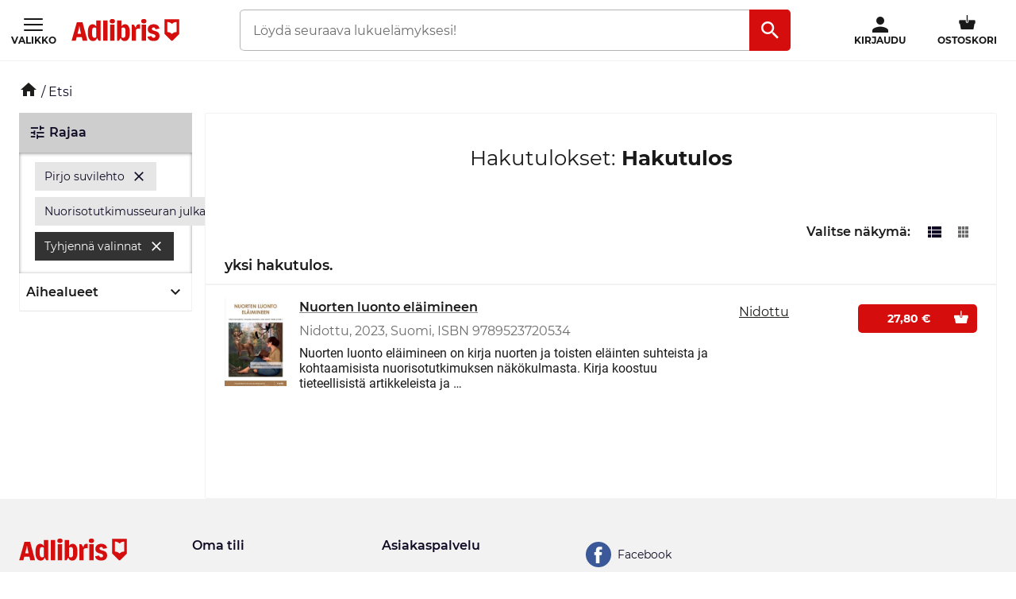

--- FILE ---
content_type: text/html; charset=utf-8
request_url: https://www.adlibris.com/fi/haku?filter=author:pirjo%20suvilehto&filter=series:nuorisotutkimusseuran+julkaisuja%2C+kentt%C3%A4
body_size: 15012
content:

<!DOCTYPE html>
<!--[if IE 9 ]><html class="no-js ie ie9" lang="fi"><![endif]-->
<!--[if !IE]><!-->
<html class="wf-not-yet-loaded" lang="fi">
<!--<![endif]-->
<head>

<script type="text/javascript">
    window.didomiConfig = {
        // Use separate Didomi consent dialogs for each culture
        cookies: {
            didomiTokenCookieName: 'didomi_6RAjca2G',
            iabCookieName: 'iab_6RAjca2G',
            storageSources: {
                cookies: true,
                localStorage: false
            }
        }
    };

    window.gdprAppliesGlobally = true; (function () {
        function a(e) {
            if (!window.frames[e]) {
                if (document.body && document.body.firstChild) { var t = document.body; var n = document.createElement("iframe"); n.style.display = "none"; n.name = e; n.title = e; t.insertBefore(n, t.firstChild) }
                else { setTimeout(function () { a(e) }, 5) }
            }
        } function e(n, r, o, c, s) {
            function e(e, t, n, a) { if (typeof n !== "function") { return } if (!window[r]) { window[r] = [] } var i = false; if (s) { i = s(e, t, n) } if (!i) { window[r].push({ command: e, parameter: t, callback: n, version: a }) } } e.stub = true; function t(a) {
                if (!window[n] || window[n].stub !== true) { return } if (!a.data) { return }
                var i = typeof a.data === "string"; var e; try { e = i ? JSON.parse(a.data) : a.data } catch (t) { return } if (e[o]) { var r = e[o]; window[n](r.command, r.parameter, function (e, t) { var n = {}; n[c] = { returnValue: e, success: t, callId: r.callId }; a.source.postMessage(i ? JSON.stringify(n) : n, "*") }, r.version) }
            }
            if (typeof window[n] !== "function") { window[n] = e; if (window.addEventListener) { window.addEventListener("message", t, false) } else { window.attachEvent("onmessage", t) } }
        } e("__tcfapi", "__tcfapiBuffer", "__tcfapiCall", "__tcfapiReturn"); a("__tcfapiLocator"); (function (e, tgt) {
            var t = document.createElement("script"); t.id = "spcloader"; t.type = "text/javascript"; t.async = true; t.src = "https://sdk.privacy-center.org/" + e + "/loader.js?target_type=notice&target=" + tgt; t.charset = "utf-8"; var n = document.getElementsByTagName("script")[0]; n.parentNode.insertBefore(t, n)
        })("56b72b28-6231-4423-82bd-ce2bebfcc2db", "6RAjca2G")})();
</script>            <script>
                window.DY = window.DY || {};
                DY.recommendationContext = {"type":"OTHER"};

                DY.productDecoratorApiUrl = "https://adlibrisprod.azure-api.net/dyproductdecorator";

                window.didomiOnReady = window.didomiOnReady || [];
                window.didomiOnReady.push(function (didomi) { 
                    /** Since we cannot use the current dynamic yield consent status on the serverside we need to add a custom vendor and this is code is made to handle the intermediate phase*/
                    var oldDYConsent = didomi.getUserConsentStatusForVendor("c:dynamic-yield");
                    var newDYConsent = didomi.getUserConsentStatusForVendor("c:dynamicyi-FBeiCMtZ")
                    if (typeof oldDYConsent !== 'undefined' || typeof newDYConsent !== 'undefined') {
                        window.DY.userActiveConsent = { accepted: oldDYConsent || newDYConsent }
                        window.DYO.ActiveConsent.updateConsentAcceptedStatus(oldDYConsent || newDYConsent);
                    }
                });

            </script>
        <link rel="preconnect" href="//cdn-eu.dynamicyield.com">
        <link rel="preconnect" href="//st-eu.dynamicyield.com">
        <link rel="preconnect" href="//rcom-eu.dynamicyield.com">
        <link rel="dns-prefetch" href="//cdn-eu.dynamicyield.com">
        <link rel="dns-prefetch" href="//st-eu.dynamicyield.com">
        <link rel="dns-prefetch" href="//rcom-eu.dynamicyield.com">
        <script type='text/javascript' src='//cdn-eu.dynamicyield.com/api/9877493/api_dynamic.js'></script>
        <script type='text/javascript' src='//cdn-eu.dynamicyield.com/api/9877493/api_static.js'></script>

<script>
    var dataLayer = dataLayer || [];
    dataLayer.push({ "google_tag_params":{"ecomm_totalvalue":"","ecomm_pagetype":"searchresults","ecomm_prodid":"","ecomm_pname":"","ecomm_pvalue":"","ecomm_quantity":"","ecomm_category":""} })
;
</script><script type="text/javascript">
        var dataLayer = dataLayer || [];
        dataLayer.push({
            'UAID': 'UA-6188789-1',
            'GA4ID': 'G-EX8FETG4WC',
            'pageView': ''
        });
</script>



<!-- Google Tag Manager -->
<script>
(function(w,d,s,l,i){w[l]=w[l]||[];w[l].push({'gtm.start':
new Date().getTime(),event:'gtm.js'});var f=d.getElementsByTagName(s)[0],
j=d.createElement(s),dl=l!='dataLayer'?'&l='+l:'';j.async=true;j.src=
'https://www.googletagmanager.com/gtm.js?id='+i+dl;f.parentNode.insertBefore(j,f);
})(window, document, 'script', 'dataLayer', 'GTM-MFT3M8');</script>
<!-- End Google Tag Manager --><script type="text/javascript">
    window.didomiEventListeners = window.didomiEventListeners || [];
    window.didomiEventListeners.push({
        event: 'sync.ready', // Runs when SDK has done loading (didomi is ready)
        listener: function () {
            if (window.initGoogleTagManagerScripts) {
                window.initGoogleTagManagerScripts()
            }
        }
    });
    window.didomiOnReady = window.didomiOnReady || [];
    window.didomiOnReady.push(function (didomi) {
        var exponeaConsent = didomi.getUserConsentStatusForVendor("c:exponea-6cAnaWH4");
        if (typeof exponeaConsent !== 'undefined') {
            var dataLayer = window.dataLayer || [];
            dataLayer.push({
                'event': 'exponeaConsent',
                'consentStatus': exponeaConsent,
                'exponeaToken': '44190048-6152-11eb-a56d-ae06effdc80d'
            });
        } 
    });
</script>

<title>pirjo suvilehto - nuorisotutkimusseuran julkaisuja, kentt&#228;  | Adlibris verkkokauppa – Laaja valikoima ja edulliset hinnat</title>

<meta charset="UTF-8" />
<meta name="viewport" content="width=device-width, initial-scale=1, minimum-scale=1, maximum-scale=2, user-scalable=yes" />
<meta name="format-detection" content="telephone=no" />
<meta name="google-site-verification" content="O_rr-t6r0HlV1ZD2noOVyGfAMJ4TeTXG638F53Kv65A"/>
<meta name="theme-color" content="#ED1C24"/>




    <link rel="manifest" href="/app-manifest-fi.json">






<meta name="description" content="Edulliset pirjo suvilehto + nuorisotutkimusseuran julkaisuja, kentt&#228; Adlibris-verkkokaupasta. Innostu ja inspiroidu! " />


<link rel="icon" type="image/png" href="/Staticimages/favicon/favicon.png?v=3">
<link rel="icon" type="image/svg+xml" href="/Staticimages/favicon/favicon.svg?v=3">

<link rel="apple-touch-icon" href="/Staticimages/TouchIcons/apple-touch-icon.png" />
<link rel="apple-touch-icon" sizes="57x57" href="/Staticimages/TouchIcons/apple-touch-icon-57x57.png" />
<link rel="apple-touch-icon" sizes="72x72" href="/Staticimages/TouchIcons/apple-touch-icon-72x72.png" />
<link rel="apple-touch-icon" sizes="76x76" href="/Staticimages/TouchIcons/apple-touch-icon-76x76.png" />
<link rel="apple-touch-icon" sizes="114x114" href="/Staticimages/TouchIcons/apple-touch-icon-114x114.png" />
<link rel="apple-touch-icon" sizes="120x120" href="/Staticimages/TouchIcons/apple-touch-icon-120x120.png" />
<link rel="apple-touch-icon" sizes="144x144" href="/Staticimages/TouchIcons/apple-touch-icon-144x144.png" />
<link rel="apple-touch-icon" sizes="152x152" href="/Staticimages/TouchIcons/apple-touch-icon-152x152.png" />
<link rel="apple-touch-icon" sizes="180x180" href="/Staticimages/TouchIcons/apple-touch-icon-180x180.png" />

    <script type="application/ld+json">
    {
        "@context": "https://schema.org",
        "@type": "WebSite",
        "url": "https://www.adlibris.com/fi",
        "potentialAction": {
            "@type": "SearchAction",
            "target": "https://www.adlibris.com/fi/haku?&q={search_term_string}",
            "query-input": "required name=search_term_string"
        }
    }
    </script>

<link rel="preload" crossorigin="anonymous" href="https://s3.adlibris.com/dist/long_term_cache202409181015/Roboto-Regular.woff2" as="font">
<link rel="preload" crossorigin="anonymous" href="https://s3.adlibris.com/dist/long_term_cache202409181015/Roboto-Bold.woff2" as="font">
<link rel="preload" crossorigin="anonymous" href="https://s3.adlibris.com/dist/long_term_cache202409181015/Montserrat-Regular.woff2" as="font">
<link rel="preload" crossorigin="anonymous" href="https://s3.adlibris.com/dist/long_term_cache202409181015/Montserrat-SemiBold.woff2" as="font">
<link rel="preload" crossorigin="anonymous" href="https://s3.adlibris.com/dist/long_term_cache202409181015/Montserrat-Bold.woff2" as="font">
<link rel="preload" crossorigin="anonymous" href="https://s3.adlibris.com/dist/long_term_cache202409181015/material-icons.woff" as="font">
<link href="https://s3.adlibris.com/dist/931bd81e793f84ff2ff5545740ee72750946f677/critical_styling.css" media="screen, print" rel="stylesheet" type="text/css">
<link data-href="https://s3.adlibris.com/dist/931bd81e793f84ff2ff5545740ee72750946f677/global_styling.css" href="https://s3.adlibris.com/dist/931bd81e793f84ff2ff5545740ee72750946f677/global_styling.css" media="screen, print" rel="preload" as="style" type="text/css" data-js-hook-globalStylingStyleSheet disabled>

    <link rel="canonical" href="https://www.adlibris.com/fi/haku?filter=author:pirjo suvilehto&amp;filter=series:nuorisotutkimusseuran+julkaisuja%2c+kentt&#228;" />





<script>
    window.footerData = {"Menus":[{"Header":"Adlibris","Links":[{"Text":"Adlibris","Url":"https://www.adlibris.com/fi/tietoa-adlibriksesta/tietoa-adlibris-verkkokirjakaupasta","AriaLabel":"Om oss","RemoveCulture":false,"ExternalLink":false},{"Text":"Valitse maa / kieli","Url":"/","AriaLabel":"Välj land eller språk","RemoveCulture":true,"ExternalLink":false},{"Text":"<a href=\"https://www.adlibris.com/fi/lehdistohuone\">Lehdistö</a>","Url":null,"AriaLabel":"Press","RemoveCulture":false,"ExternalLink":false}]},{"Header":"Oma tili ","Links":[{"Text":"Tilaukseni","Url":"https://www.adlibris.com/fi/asiakastili/orders","AriaLabel":"Beställningar","RemoveCulture":false,"ExternalLink":false},{"Text":"Toivelistat","Url":"https://www.adlibris.com/fi/toivelista/watch","AriaLabel":"Önskelistor","RemoveCulture":false,"ExternalLink":false},{"Text":"Valvottavat kirjat","Url":"https://www.adlibris.com/fi/valvottavat-kirjat/watch","AriaLabel":"Bevakningar","RemoveCulture":false,"ExternalLink":false},{"Text":"Asiakastietoni","Url":"https://www.adlibris.com/fi/asiakastili/settings","AriaLabel":"Kunduppgifter","RemoveCulture":false,"ExternalLink":false},{"Text":"Digitaalinen kirjasto","Url":"https://www.adlibris.com/fi/asiakastili/library","AriaLabel":"Digitalt bibliotek","RemoveCulture":false,"ExternalLink":false}]},{"Header":"Asiakaspalvelu","Links":[{"Text":"Yhteystiedot","Url":"https://www.adlibris.com/fi/asiakaspalvelu","AriaLabel":"Yhteystiedot","RemoveCulture":false,"ExternalLink":false},{"Text":"Ostoehdot","Url":"https://www.adlibris.com/fi/tietoa-adlibriksesta/ostoehdot","AriaLabel":"Ostoehdot","RemoveCulture":false,"ExternalLink":false},{"Text":"Tietosuojakäytäntö","Url":"https://www.adlibris.com/fi/tietoa-adlibriksesta/tietosuojakaytanto","AriaLabel":"Tietosuojakäytäntö","RemoveCulture":false,"ExternalLink":false},{"Text":"Tuoteturvallisuus","Url":"https://www.adlibris.com/fi/tietoa-adlibriksesta/tuoteturvallisuus","AriaLabel":"Tuoteturvallisuus","RemoveCulture":false,"ExternalLink":false},{"Text":"Digitaalinen saavutettavuus","Url":"https://www.adlibris.com/fi/tietoa-adlibriksesta/digitaalinen-saavutettavuus","AriaLabel":"Digitaalinen saavutettavuus","RemoveCulture":false,"ExternalLink":false},{"Text":"Tietoa evästeistä","Url":"https://www.adlibris.com/fi/tietoa-adlibriksesta/evasteet","AriaLabel":"Tietoa evästeistä","RemoveCulture":false,"ExternalLink":false}]}],"Text":"Adlibris tarjoaa edullisia kirjoja helposti netistä sekä laajan valikoiman lankoja, leluja, askartelutarvikkeita, pelejä ja taidetarvikkeita. Miljoonien kirjojen valikoimasta löydät juuri sinua kiehtovat lukuelämykset ja inspiraatiota arkeen. *Tarjoamme ilmaisen toimituksen yksityisasiakkaille yli 29 euron tilauksiin. **Tarjous on tarkoitettu yksityisasiakkaille, ja se koskee vain uusia uutiskirjeen tilaajia. Alennus ei koske oppikirjoja, digitaalisia kirjoja eikä lahjakortteja.","CookieLink":{"Text":"Hallinnoi evästeitä","Url":"javascript:Didomi.preferences.show()","AriaLabel":"Hallinnoi evästeitä","RemoveCulture":false,"ExternalLink":false},"Icons":[{"Url":"/staticimages/partners/visa.png","SrcSet":"/staticimages/partners/visa.png 1x, /staticimages/partners/visa-2x.png 2x","AltText":"Visa"},{"Url":"/staticimages/partners/mastercard.png","SrcSet":"/staticimages/partners/mastercard.png 1x, /staticimages/partners/mastercard-2x.png 2x","AltText":"MasterCard"},{"Url":"/staticimages/partners/klarna.png","SrcSet":"/staticimages/partners/klarna.png 1x, /staticimages/partners/klarna-2x.png 2x","AltText":"Klarna"},{"Url":"/staticimages/partners/mobile-pay.png","SrcSet":"/staticimages/partners/mobile-pay.png 1x, /staticimages/partners/mobile-pay-2x.png 2x","AltText":"MobilePay"},{"Url":"/staticimages/partners/db-schenker.png","SrcSet":"/staticimages/partners/db-schenker.png 1x, /staticimages/partners/db-schenker-2x.png 2x","AltText":"DB Schenker"},{"Url":"/staticimages/partners/fi/budbee.png","SrcSet":"/staticimages/partners/fi/budbee.png 1x, /staticimages/partners/fi/budbee-2x.png 2x","AltText":"Budbee"},{"Url":"/staticimages/partners/fi/posti.png","SrcSet":"/staticimages/partners/fi/posti.png 1x, /staticimages/partners/fi/posti-2x.png 2x","AltText":"Posti"},{"Url":"/staticimages/partners/fi/matkahuolto.png","SrcSet":"/staticimages/partners/fi/matkahuolto.png 1x, /staticimages/partners/fi/matkahuolto-2x.png 2x","AltText":"Matkahuolto"}],"CopyrightText":"Adlibris AB Copyright © 1999-2026","MovableLinks":[{"Text":"Valitse maa / kieli","Url":"/fi/home/choosesite","AriaLabel":"Välj land eller språk","RemoveCulture":false,"ExternalLink":false}],"SocialLinks":[{"Text":"Facebook","Url":"https://www.facebook.com/adlibris.com.fi","AriaLabel":"Facebook","RemoveCulture":false,"ExternalLink":false},{"Text":"Instagram","Url":"https://www.instagram.com/adlibrisfi","AriaLabel":"Instagram","RemoveCulture":false,"ExternalLink":false}],"UseDoubleOptIn":true,"Newsletter":{"EmailLabel":"Saat tietoa kampanjoista, uutuuksista ja sinulle valituista kirjavinkeistä. Tilaa nyt, niin saat 15 % alennuksen seuraavasta ostoksestasi.**","EmailPlaceholder":"Sähköpostiosoite","ValidationWrongFormatError":"Annettu sähköpostiosoite on virheellinen","ValidationEmptyFieldError":"Kenttä ei voi olla tyhjä","ValidationPatternMismatchError":"Annettu sähköpostiosoite on virheellinen","ServiceUnavailableError":"Valitettavasti sinua ei voitu lisätä uutiskirjetilaajaksi, yritä myöhemmin uudelleen.","SubmitLabel":"Lähetä","SubscriptionSuccessfulMessage":"Olet nyt tilannut uutiskirjeemme","SubmitLabelSignedIn":"Kyllä kiitos"}};
</script>

    

    

    
</head>
<body class="search  fifi">



<!-- Google Tag Manager (noscript) -->
<noscript>
    <iframe src="https://www.googletagmanager.com/ns.html?id=GTM-MFT3M8"
            height="0" width="0" style="display:none;visibility:hidden"></iframe>
</noscript>
<!-- End Google Tag Manager (noscript) -->

    <div id="detect-breakpoint"></div>

    <div id="wrapper">
<div data-js-hook-page-layout data-initialized="false">
    

<div class="page-header">
    <div class="header-menu__wrapper ">
    </div>
    <div class="page-header__logo"><a href="#" class="page-header__logo__link"><svg class="adlibris-logo-svg" height="24" viewBox="0 0 136 33" fill="none" xmlns="http://www.w3.org/2000/svg"><mask id="a" style="mask-type:luminance" maskUnits="userSpaceOnUse" x="0" y="1" width="136" height="29"><path d="M0 1.525h136V30H0V1.525Z" fill="#fff" /></mask><g mask="url(#a)"><path d="M68.114 21.494c0 2.701-.991 4.085-2.908 4.085-.925 0-1.52-.264-2.247-.989V13.523c.66-.626 1.388-.923 2.313-.923 1.85 0 2.842 1.35 2.842 3.92v4.974Zm-.628-12.978c-2.115 0-3.668 1.054-4.461 2.931V3.773h-5.552v25.363h2.446l2.148-3.393c.562 2.57 2.28 3.92 4.957 3.92 4.262 0 6.576-3.722 6.576-10.607 0-7.016-2.05-10.54-6.114-10.54ZM54.83 4.662c0 1.845-1.19 2.866-3.305 2.866-2.148 0-3.338-1.021-3.338-2.866 0-1.779 1.223-2.8 3.338-2.8s3.305 1.021 3.305 2.8Zm30.369 3.887c.43 0 .892.033 1.255.132v5.698c-.495-.197-1.19-.33-1.883-.33-1.421 0-2.644.56-3.206 1.417v13.67H75.88V8.944h2.61l2.644 4.052v-.066c0-2.866 1.421-4.381 4.065-4.381Zm9.286-3.887c0 1.845-1.157 2.866-3.272 2.866-2.148 0-3.338-1.021-3.338-2.866 0-1.779 1.223-2.8 3.338-2.8 2.082 0 3.272 1.021 3.272 2.8Zm-6.048 4.282h5.486v20.192h-5.486V8.944ZM31.268 24.59c-.727.725-1.322.989-2.247.989-1.917 0-2.908-1.384-2.908-4.085V16.52c0-2.57.991-3.92 2.842-3.92.925 0 1.652.297 2.313.923V24.59Zm-.066-13.143c-.793-1.877-2.346-2.931-4.461-2.931-4.065 0-6.114 3.524-6.114 10.54 0 6.885 2.314 10.607 6.576 10.607 2.677 0 4.396-1.35 4.957-3.92l2.148 3.393h2.446V3.773h-5.552v7.675Zm79.739 11.826c0 3.887-2.809 6.357-7.237 6.357-4.46 0-7.468-2.075-7.865-5.435l4.99-.89c.232 1.417 1.289 2.274 2.743 2.274 1.355 0 2.247-.824 2.247-2.076 0-1.416-1.09-2.305-3.337-2.734-4.428-.757-6.345-2.569-6.345-5.995 0-3.689 3.007-6.258 7.369-6.258 4.197 0 7.039 2.14 7.303 5.5l-4.99.89c-.033-1.383-.958-2.339-2.28-2.339-1.388 0-2.214.692-2.214 1.878 0 1.153.859 1.746 3.503 2.405 4.362 1.054 6.113 2.898 6.113 6.423Zm-70.916-19.5h5.519v25.363h-5.519V3.773ZM7.74 20.374l1.62-6.588.595-3.294.594 3.294 1.454 6.588H7.74ZM6.814 6.078.205 29.136h5.287l1.19-4.48h6.345l1.09 4.48h6.015L13.985 6.078h-7.17ZM48.75 8.944h5.486v20.192h-5.486V8.944Zm83.679 9.285a8.404 8.404 0 0 0-5.891 2.398 8.404 8.404 0 0 0-5.891-2.398V5.647c2.293 0 4.373.915 5.891 2.398a8.403 8.403 0 0 1 5.891-2.398V18.23ZM117.279 2.29v18.457l8.416 8.389h1.684l8.416-8.39V2.29h-18.516Z" fill="#D60D0D" /></g></svg></a></div>
    <div class="page-header__toggler page-header__toggler--account "></div>
    <div class="page-header__toggler page-header__toggler--cart"></div>
    <div class="page-header__search"></div>
</div>

</div>

        <div class="nav-viewport" data-js-hook-nav-viewport data-initialized="false">
            <div class="container nav-container" id="nav-container">

                <div id="main-container" class="main-container">
                    <div role="main" id="main">
                        
<div class="search-result">
    <script>
    searchPageCategoryFacetsUrl = "/fi/categoryfacets?categoryFacetConfiguration=DefaultCategoryFacetConfiguration&targetAction=Show&targetController=Search&filter=author:pirjo+suvilehto&filter=series:nuorisotutkimusseuran+julkaisuja%2C+kentt%C3%A4";
</script>

    <div class="breadcrumbs">
    <a href="/fi"><i class="material-icons__home "></i></a>&nbsp;/
Etsi</div>



        <div class="search-result__desktop-grid">

            <div class="search-result__filter search-result__filter--desktop">
                <div class="search-result__filter__toggler search-result__filter__toggler--active">
                    <i class="material-icons__tune"></i>
                    Rajaa
                </div>
                <div class="search-result__filter__options">


    <div class="search-result__filter__options__attributes">
            <a class="btn btn--std search-result__filter__options__attributes__attribute" href="/fi/haku?filter=series:nuorisotutkimusseuran+julkaisuja%2c+kentt%C3%A4" data-filter-attribute="author" data-filter-value="pirjo suvilehto">
                Pirjo suvilehto
                <i class="material-icons__close"></i>
            </a>
            <a class="btn btn--std search-result__filter__options__attributes__attribute" href="/fi/haku?filter=author:pirjo+suvilehto" data-filter-attribute="series" data-filter-value="nuorisotutkimusseuran julkaisuja, kentt&#228;">
                Nuorisotutkimusseuran julkaisuja, kenttä
                <i class="material-icons__close"></i>
            </a>
        
            <a class="btn btn--black search-result__filter__options__attributes__attribute" href="/fi/haku">
                Tyhjennä valinnat
                <i class="material-icons__close"></i>
            </a>
    </div>

                    <div data-js-hook-category-facets-target-desktop></div>
                    


                </div>
            </div>

            <div id="search" class="search-result__result section">
                
                <h1 class="search-result__header">
    <span class="search-result__header__pretext">Hakutulokset: </span>Hakutulos
</h1>


                






                <div class="search-result__handle-search-result">
                    <div class="search-result__filter__toggler" data-js-hook-toggler-trigger data-toggler-target="[data-js-hook-search-result-filter]" data-toggler-active-class="search-result__filter__toggler--active">
                        <i class="material-icons__tune"></i>
                        Rajaa
                        <i class="material-icons__keyboard_arrow_down"></i>
                    </div>
                    

<div class="search-result__sort">
</div>
                    <div data-js-hook-search-result-views data-initialized="false">
                        
                    </div>
                </div>

                <div class="search-result__filter__options">


    <div class="search-result__filter__options__attributes">
            <a class="btn btn--std search-result__filter__options__attributes__attribute" href="/fi/haku?filter=series:nuorisotutkimusseuran+julkaisuja%2c+kentt%C3%A4" data-filter-attribute="author" data-filter-value="pirjo suvilehto">
                Pirjo suvilehto
                <i class="material-icons__close"></i>
            </a>
            <a class="btn btn--std search-result__filter__options__attributes__attribute" href="/fi/haku?filter=author:pirjo+suvilehto" data-filter-attribute="series" data-filter-value="nuorisotutkimusseuran julkaisuja, kentt&#228;">
                Nuorisotutkimusseuran julkaisuja, kenttä
                <i class="material-icons__close"></i>
            </a>
        
            <a class="btn btn--black search-result__filter__options__attributes__attribute" href="/fi/haku">
                Tyhjennä valinnat
                <i class="material-icons__close"></i>
            </a>
    </div>

                    <div class="search-result__filter__options__facets" data-js-hook-search-result-filter data-collapsed="true" style="height: 0;">
                        <div data-js-hook-category-facets-target></div>
                        


                    </div>
                </div>

                    <h3 class="search-result__result__amount">
                         yksi hakutulos.
                    </h3>
                <div class="search-result__products__wrapper">
    
    <div class="search-result__products" data-js-hook-search-result-products>
<div class="search-result-content search-result__products__list-view">
    <div class="search-result__products__list-view__list-wrapper">
        <div class="search-result__products__list-view__list">
            <div class="product-search_list pagination-target" id="search-hits" data-js-hook-search-result-list-view-grid>

<div class="search-result__list-view__product__wrapper" data-js-hook-product-id-list-view 
     data-product-key="8ebcdd87-69aa-4885-a8a2-17b96261c646"
     data-eans=""
     data-isbook="True"
>
    <div class="search-result__list-view__product search-result__product" data-pageindex="1" itemprop="mainEntity" data-js-hook-search-result-list-view-grid-product>
        <div class="search-result__list-view__product__image-and-information-container ">
            <a href="/fi/kirja/nuorten-luonto-elaimineen-9789523720534" data-notify="[base64]">
                

<img itemprop="image" src="/pixel.gif" data-src='https://s2.adlibris.com/images/68196387/nuorten-luonto-elaimineen.jpg' alt="Nuorten luonto el&#228;imineen" />
            </a>
            
            <div class="search-result__list-view__product__information">

                <h4 itemprop="name" class="heading--searchlist-title">
                    <a class="search-result__product__name" href="/fi/kirja/nuorten-luonto-elaimineen-9789523720534" data-notify="[base64]">
                        Nuorten luonto el&#228;imineen
                    </a>
                </h4>

                <div class="heading--searchlist-more">


                   
                            <div class="product-item__price-from price-from">

                                    <span class="book-format">nidottu, </span>
                                            <span>2023, </span>
                                        <span>suomi, </span>
                                        <span>ISBN 9789523720534</span>
                            </div>

                        <p class="search-result__list-view__product__information__description">
Nuorten luonto eläimineen on kirja nuorten ja toisten eläinten suhteista ja kohtaamisista nuorisotutkimuksen näkökulmasta. Kirja koostuu tieteellisistä artikkeleista ja                                <span>&hellip;</span>
                        </p>

                    <div class="product-item__current-price">
                    </div>
                </div>
            </div>
        </div>



<div class="variants__wrapper">
    <div class="variants  " data-toggler-target-variants="8ebcdd87-69aa-4885-a8a2-17b96261c646">
                    <div class="variant">
                        <div class="variant__info">
                            <a href="/fi/kirja/nuorten-luonto-elaimineen-9789523720534" data-notify="[base64]">
                                <span class="format ">
nidottu
                                </span>
                            </a>
                            <div class="processing-time">
                                
                            </div>
                        </div>
                        <div class="purchase__wrapper">
    <div class="purchase ">
                <a class="btn btn--divided add-to-cart " rel="nofollow" title="Osta nidottu" data-href="/fi/shoppingcart/add/3c1bfced-ca4a-461a-bd56-c7f808d9be41" data-variant-key="3c1bfced-ca4a-461a-bd56-c7f808d9be41" data-campaign-id="" data-gaqlabel="Book" data-notify="[base64]" data-notify-type="AddToCart">
                    <span class="btn--first-divider">
                        

<div  class="price eur">
    <span>
        27,80 €
    </span>
</div>
                    </span>
                    <span class="btn--second-divider add">
                        <i class="adlibris-icons__shopping_cart"></i>
                    </span>
                </a>
    </div>
    <div class="product__purchase__extra-info">
        
    </div>

                        </div>

                    </div>
                    <button class="variants__show-all-variants btn btn--transparent" onclick="window.showMoreContent(this)" data-toggler-target="[data-toggler-target-variants=&#39;8ebcdd87-69aa-4885-a8a2-17b96261c646&#39;]" data-toggler-active-class="variants--expanded">
                Näytä kaikki sidosasut
                <i class="material-icons__keyboard_arrow_down"></i>
            </button>
    </div>
</div>
        
    </div>
</div>
            </div>
        </div>
    </div>
    
    
</div>
<div class="search-result__products__grid-view">
    <div class="search-result__products__grid-view__grid-wrapper">
        <div class="search-result__products__grid-view__grid" data-js-hook-search-result-grid-view-grid>



<div class="search-result__grid-view__product search-result__product" data-js-hook-product-id-grid-view
     data-product-key="8ebcdd87-69aa-4885-a8a2-17b96261c646"
     data-eans=""
     data-isbook="True"
>
    <div class="search-result__grid-view__product__part1">
        <a class="search-result__grid-view__product__image__product-link" href="/fi/kirja/nuorten-luonto-elaimineen-9789523720534" data-notify="[base64]">
            

<img itemprop="image" src="/pixel.gif" data-src='https://s2.adlibris.com/images/68196387/nuorten-luonto-elaimineen.jpg' alt="Nuorten luonto el&#228;imineen" />
            
        </a>
        <div class="search-result__product__additional-info">
                <div class="search-result__product__additional-info__content search-result__product__additional-info__content--format">
                    <span class="search-result__product__additional-info__content__text">nidottu</span>
                </div>
                    </div>
    </div>

    <div class="search-result__grid-view__product__part2 ">
        <a href="/fi/kirja/nuorten-luonto-elaimineen-9789523720534" data-notify="[base64]" class="search-result__grid-view__product__name h4 search-result__product__name  ">
            Nuorten luonto el&#228;imineen
        </a>
    </div>

    <div class="search-result__grid-view__product__part3">

    <div class="purchase ">
                <a class="btn btn--divided add-to-cart " rel="nofollow" title="Osta nidottu" data-href="/fi/shoppingcart/add/3c1bfced-ca4a-461a-bd56-c7f808d9be41" data-variant-key="3c1bfced-ca4a-461a-bd56-c7f808d9be41" data-campaign-id="" data-gaqlabel="Book" data-notify="[base64]" data-notify-type="AddToCart">
                    <span class="btn--first-divider">
                        

<div  class="price eur">
    <span>
        27,80 €
    </span>
</div>
                    </span>
                    <span class="btn--second-divider add">
                        <i class="adlibris-icons__shopping_cart"></i>
                    </span>
                </a>
    </div>
    <div class="product__purchase__extra-info">
        
    </div>

    </div>
</div>
        </div>
    </div>
    

</div>

    </div>
</div>

            </div>

        </div>

</div>


                    </div>

                </div>

            </div>
        </div>
        <input name="__RequestVerificationToken" type="hidden" value="C4tHhguhfeWOwLpE16qBl0iidy8p21e_64TJOkKP8LU89aWco6lbu-l87-NXF-97EZsNFjee94RdcKycpIurulwO_jY1" />
        <footer data-js-hook-footer></footer>




    </div>

    <!-- WEB-28 -->
    
    

<script>
    var globalData = {
        menuStructure: {"ToggleButton":"Valikko","ToggleButtonClose":"Sulje","Notice":"Huom! Uusi valikko","CatgegoriesHeader":"Tutustu laajaan valikoimaamme","Categories":[{"Promoted":false,"SearchFilter":"","Header":"Kirjat aihealueittain","Link":"","LinkNoFollow":false,"SvgIcon":"","CategoryPanelIndex":0,"Index":3,"Sections":[{"sectionsHeader":"","sectionLinks":[{"header":"Kaikki aihealueet","link":"https://www.adlibris.com/fi/haku?filter=categoryfacet:kirja"}]},{"sectionsHeader":"Aihealueet A-Ö","sectionLinks":[{"header":"Elämäkerrat\r","link":"/fi/aihealue/elamakerrat-ja-asiaproosa-7260"},{"header":"Filosofia ja uskonto\r","link":"/fi/aihealue/filosofia-uskonto-9679"},{"header":"Harrastukset ja vapaa-aika\r","link":"/fi/aihealue/elamantapa-harrastukset-ja-vapaa-aika-9128"},{"header":"Historia\r","link":"/fi/aihealue/historia-arkeologia-9678"},{"header":"Huumori ja lahjakirjat\r","link":"/fi/aihealue/huumori-lahjakirjat-9682"},{"header":"Kaunokirjallisuus\r","link":"/fi/aihealue/kaunokirjallisuus-7380"},{"header":"Kieli ja kielitiede\r","link":"/fi/aihealue/kieli-ja-kielitiede-7287"},{"header":"Koti ja puutarha\r","link":"/fi/aihealue/koti-puutarha-9683"},{"header":"Lasten ja nuorten kirjat\r","link":"/fi/aihealue/lasten-ja-nuoret-kirjat-ja-oppimateriaalit-9508"},{"header":"Luonto\r","link":"/fi/aihealue/luonto-9307"},{"header":"Lääketiede\r","link":"/fi/aihealue/laaketiede-ja-sairaanhoito-8327"},{"header":"Maantiede ja matkailu\r","link":"/fi/aihealue/maantiede-matkailu-9680"},{"header":"Manga\r","link":"/fi/kampanja/manga"},{"header":"Matematiikka ja luonnontieteet\r","link":"/fi/aihealue/matematiikka-ja-luonnontieteet-8524"},{"header":"Psykologia ja kasvatustiede\r","link":"/fi/aihealue/psykologia-kasvatustiede-9685"},{"header":"Ruoka ja juomat\r","link":"/fi/aihealue/ruoanlaitto-ruoka-ja-juoma-jne-9129"},{"header":"Taide ja musiikki\r","link":"/fi/aihealue/taide-musiikki-9676"},{"header":"Taloustiede ja oikeustiede\r","link":"/fi/aihealue/taloustiede-oikeustiede-9675"},{"header":"Terveys\r","link":"/fi/aihealue/perhe-ja-terveys-9196"},{"header":"Tiedonkäsittely ja tietotekniikka\r","link":"/fi/aihealue/tiedonkasittely--ja-tietotekniikka-8945"},{"header":"Yhteiskunta ja politiikka","link":"/fi/aihealue/yhteiskunta-ja-yhteiskuntatieteet-7680"}]}]},{"Promoted":false,"SearchFilter":"","Header":"Juuri sinulle","Link":"https://www.adlibris.com/fi/kampanja/vinkkeja-juuri-sinulle","LinkNoFollow":false,"SvgIcon":"for-you","CategoryPanelIndex":0,"Index":4,"Sections":[]},{"Promoted":false,"SearchFilter":"","Header":"Tarjoukset","Link":"https://www.adlibris.com/fi/tarjoukset-ja-edut","LinkNoFollow":false,"SvgIcon":"campaigns-icon","CategoryPanelIndex":0,"Index":5,"Sections":[]},{"Promoted":false,"SearchFilter":"categoryfacet:kirjat","Header":"Uutuudet","Link":"https://www.adlibris.com/fi/uutuudet","LinkNoFollow":false,"SvgIcon":"book-category-icon","CategoryPanelIndex":0,"Index":6,"Sections":[]},{"Promoted":false,"SearchFilter":"","Header":"Lastenkirjat","Link":"https://www.adlibris.com/fi/lapset-ja-nuoret","LinkNoFollow":false,"SvgIcon":"children-book-category-icon","CategoryPanelIndex":0,"Index":7,"Sections":[]},{"Promoted":false,"SearchFilter":"","Header":"Englanninkieliset kirjat","Link":"/fi/haku?q=kirja\u0026filter=grouped_language_fi:englanti","LinkNoFollow":false,"SvgIcon":"english-book-category-icon","CategoryPanelIndex":0,"Index":8,"Sections":[]},{"Promoted":false,"SearchFilter":"","Header":"Henkilökunnan kirjavinkit","Link":"/fi/artikkeleita-ja-vinkkeja/henkilokunnan-kirjavinkit","LinkNoFollow":false,"SvgIcon":"staff-recommendations-icon","CategoryPanelIndex":0,"Index":9,"Sections":[]},{"Promoted":false,"SearchFilter":"","Header":"Artikkelit \u0026 lukuvinkit","Link":"/fi/teemat","LinkNoFollow":false,"SvgIcon":"articles-content-icon","CategoryPanelIndex":0,"Index":10,"Sections":[]},{"Promoted":false,"SearchFilter":"","Header":"Toplistat","Link":"/fi/toplistat","LinkNoFollow":false,"SvgIcon":"top-list-icon","CategoryPanelIndex":0,"Index":11,"Sections":[]},{"Promoted":false,"SearchFilter":"","Header":"Mitä Suomi lukee?","Link":"https://www.adlibris.com/fi/kampanja/mita-suomi-lukee","LinkNoFollow":false,"SvgIcon":"","CategoryPanelIndex":0,"Index":12,"Sections":[]},{"Promoted":false,"SearchFilter":"","Header":"Oppikirjat","Link":"/fi/opiskelu","LinkNoFollow":false,"SvgIcon":"student-category-icon","CategoryPanelIndex":0,"Index":13,"Sections":[]},{"Promoted":false,"SearchFilter":"","Header":"Outlet","Link":"https://www.adlibris.com/fi/outlet","LinkNoFollow":false,"SvgIcon":"outlet-icon","CategoryPanelIndex":0,"Index":14,"Sections":[]},{"Promoted":false,"SearchFilter":"","Header":"Lahjakortit","Link":"/fi/valittua/lahjakortit","LinkNoFollow":false,"SvgIcon":"","CategoryPanelIndex":0,"Index":15,"Sections":[]},{"Promoted":false,"SearchFilter":"categoryfacet:askartelu \u0026 diy","Header":"Askartelu \u0026 DIY","Link":"/fi/aihealue/langat-askartelu-a1197","LinkNoFollow":false,"SvgIcon":"diy-category-icon","CategoryPanelIndex":0,"Index":16,"Sections":[]},{"Promoted":false,"SearchFilter":"categoryfacet:juhlat \u0026 lastenkutsut","Header":"Lahjat \u0026 tavarat","Link":"/fi/aihealue/juhlat-a9105","LinkNoFollow":false,"SvgIcon":"party-category-icon","CategoryPanelIndex":0,"Index":17,"Sections":[]},{"Promoted":false,"SearchFilter":"categoryfacet:langat \u0026 neulominen","Header":"Langat \u0026 neulominen","Link":"/fi/aihealue/langat-neulominen-a1418","LinkNoFollow":false,"SvgIcon":"yarn-category-icon","CategoryPanelIndex":0,"Index":18,"Sections":[]},{"Promoted":false,"SearchFilter":"","Header":"Lasten askartelutarvikkeet","Link":"/fi/aihealue/lasten-askartelutarvikkeet-a1467","LinkNoFollow":false,"SvgIcon":"children-diy-category-icon","CategoryPanelIndex":0,"Index":19,"Sections":[]},{"Promoted":false,"SearchFilter":"categoryfacet:lautapelit \u0026 palapelit","Header":"Lautapelit \u0026 palapelit","Link":"/fi/aihealue/lautapelit-ja-palapelit-a1148","LinkNoFollow":false,"SvgIcon":"board-games-category-icon","CategoryPanelIndex":0,"Index":20,"Sections":[]},{"Promoted":false,"SearchFilter":"categoryfacet:lelut","Header":"Lelut","Link":"/fi/aihealue/lelut-ja-lastentarvikkeet-a1129","LinkNoFollow":false,"SvgIcon":"toys-category-icon","CategoryPanelIndex":0,"Index":21,"Sections":[]},{"Promoted":false,"SearchFilter":"categoryfacet:toimistotarvikkeet","Header":"Toimistotarvikkeet","Link":"/fi/aihealue/toimistotarvikkeet-a1000","LinkNoFollow":false,"SvgIcon":"office-supplies-category-icon","CategoryPanelIndex":0,"Index":22,"Sections":[]},{"Promoted":false,"SearchFilter":"categoryfacet:vauvatarvikkeet","Header":"Vauvatarvikkeet","Link":"/fi/aihealue/vauvatarvikkeet-a1876","LinkNoFollow":false,"SvgIcon":"baby-category-icon","CategoryPanelIndex":0,"Index":23,"Sections":[]}],"MiscellaneousHeader":"","Miscellaneous":[{"Header":"På svenska","Link":"https://www.adlibris.com/fi/sv","LinkNoFollow":false,"SvgIcon":"","CategoryPanelIndex":999,"Index":2,"Sections":[]},{"Header":"Asiakaspalvelu","Link":"/fi/asiakaspalvelu","LinkNoFollow":false,"SvgIcon":"","CategoryPanelIndex":999,"Index":3,"Sections":[]}],"OffersHeader":"","Offers":[]},
        homeLink: "/fi",
        userIsLoggedIn: "False" === "True",
        accountText: "Oma tili",
        logInText: "Kirjaudu",
        search: {
            showRatingsInSearchResults: true,
            searchActionUrl: "/fi/haku",
            autocompleteActionUrl: "/fi/autocomplete/show",
            allowEmptySearch: "False".toLowerCase() === "true",
            hideCategorySelector:
                "True".toLowerCase() === "true",
            categorySelectorEnableABTest: "false".toLowerCase() ===
                'true',
            currentRouteController: "search",
            translations: {
                placeholder: "Löydä seuraava lukuelämyksesi!",
                placeholderDesktop:
                    "Etsi tuotteen nimen, ISBN-numeron, kirjailijan, aihealueen, tuotemerkin, sidosasun tai sarjan mukaan",
                categorySelectorPlaceHolder: "Sök inom",
                categorySelectorAllCategories: "Kaikki tuoteryhmät"
            }
        },
        account: {
            accountTogglerText: "Oma tili",
            accountHeading: "Oma tili ",
            settings: {
                url: "/fi/asiakastili/settings",
                text: "Asiakastietoni"
            },
            orders: {
                url: "/fi/asiakastili/orders",
                text: "Tilaukseni"
            },
            wishlist: {
                url: "/fi/toivelista/watch",
                text: "Toivelistat"
            },
            watchlist: {
                url: "/fi/valvottavat-kirjat/watch",
                text: "Valvottavat kirjat"
            },
            library: {
                url: "/fi/asiakastili/library",
                text: "Digitaalinen kirjasto"
            },
            resetPassword: {
                url: "/fi/asiakastili/requestpassword",
                text: "Unohditko käyttäjätunnuksesi tai salasanasi?"
            },
            login: {
                heading: "Kirjaudu sisään",
                togglerText: "Kirjaudu",
                actionUrl: "/fi/asiakastili/login",
                returnUrl: "/fi/haku?filter=author:pirjo%20suvilehto&amp;filter=series:nuorisotutkimusseuran+julkaisuja%2C+kentt%C3%A4",
                userName: {
                    labelText: "Käyttäjätunnus",
                    placeholderText: "Käyttäjätunnus",
                    valueMissingMessage: "Käyttäjätunnus vaaditaan"
                },
                password: {
                    labelText: "Salasana",
                    placeholderText: "Salasana",
                    valueMissingMessage: "Salasana vaaditaan",
                    tooShortMessage: "Salasana on liian lyhyt" //TODO add migration
                },
                submitText: "Kirjaudu sisään"
            },
            createAccount: {
                heading: "Luo käyttäjätili",
                private: {
                    url: "/fi/asiakastili/createprivate",
                    text: "Yksityishenkilöille"
                },
                organization: {
                    url: "/fi/asiakastili/createorganisation",
                    text: "Yrityksille"
                }
            },
            logout: {
                heading: "<b>Kirjautuneena käyttäjätunnuksella:</b> ",
                buttonText: "Kirjaudu ulos",
                formData: {
                    url: "/fi/asiakastili/logout",
                    returnUrl: "/fi/haku?filter=author:pirjo%20suvilehto&amp;filter=series:nuorisotutkimusseuran+julkaisuja%2C+kentt%C3%A4"
                }
            }
        },
        cart: {
            CartGetUrl: "/fi/minicart/get",
            CartAddItemUrl: "/fi/minicart/add",
            CartAddItemsUrl: "/fi/minicart/addmultiple",
            CartRemoveItemUrl: "/fi/minicart/remove",
            CartUpdateItemUrl: "/fi/minicart/update",
            CartAbandonedUrl: document.location.origin + "/fi/checkouttransfer/recreatecart",
            CheckoutUrl: "/fi/checkouttransfer/transfer",
            Cookie: {
                Key: "miniCartID_fi-FI",
                Value: ""
            },
            CultureCode: "fi-FI",
            LegacyImageSizesEnabled: "True".toLowerCase() === "true",
            Translations: {
                cartEmptyMessage: "Ostoskori on tyhjä",
                cartContainsTransferredGoods: "Kaikki tilaamasi tuotteet <strong>lähetetään samassa paketissa</strong>, kun ne ovat saapuneet Suomen varastollemme.",
                cartText: "Ostoskori",
                closeText: "Sulje",
                defaultErrorMessage: "Jotain meni pieleen, kokeile uudestaan.",
                discountHeaderText: "Rabatt",
                loadingCartMessage: "Lataa ostoskoria…",
                quantityOfText: "kpl",
                toCheckoutText: "Kassalle",
                totalHeaderText: "Hintaan sisältyy ALV",
                wasAddedText: "On lisätty ostoskoriin.",
                and: "ja"
            }
                    },
        notification: {
            addToCart: {
                abTestVersion: 0,
                showCartText: "Näytä ostoskori",
                closeButtonText: "Jatka ostamista"
            },
            infoBanner: {
            textColor: "#FFFFFF",
                backgroundColor: "#df1b12",
                linkColor: "#FFFFFF",
                mobileText: "",
                desktopText: ""
            }
        },
        translations: {
            loadingPage: "Laddar sidans innehåll..."
        },
        webpackBundlePathLongTermCache: "https://s3.adlibris.com/dist/long_term_cache202409181015",
        controllerName: "search",
        actionName: "show",
        useAdobeDRMNotice: true,
        adobeDRMNotice: {
            strong: " ",
            text: "Tämä e-kirja on kopiosuojattu Adobe DRM:llä, mikä vaikuttaa siihen, millä alustalla voit lukea kirjaa.",
            link: {
                href: "https://www.adlibris.com/fi/asiakaspalvelu/kysymyksia/adobe-drm-kopiosuojatun-e-kirjan-lataaminen-tietokoneelle",
                text: "Lue lisää"
            }
        },
        serverDateTime: "2026-01-21"
    };
</script>

<code data-hook-js-translations-shared-layout
      data-translation-error-errortext="Tapahtui virhe"
      data-translation-error-close="Peru"
      data-translation-error-retry="Yritä uudelleen"
      data-translation-cart-error="Tuotteen siirtäminen ostoskoriin ei onnistunut"
      data-translation-cart-confirmremove="Haluatko poistaa tuotteen ostoskoristasi?"
      data-translation-shared-readfull="Lue lisää"
      data-translation-checkout-cartIsEmpty="Ostoskorisi on tyhjä. Sinut ohjataan nyt etusivulle.">
</code>

<script>
    window.webpackBundlePath = "https://s3.adlibris.com/dist/931bd81e793f84ff2ff5545740ee72750946f677";
    window.webpackBundlePathLongTermCache = "https://s3.adlibris.com/dist/long_term_cache202409181015";
</script>
<script src="https://s3.adlibris.com/dist/931bd81e793f84ff2ff5545740ee72750946f677/runtime.js"></script>
<script src="https://s3.adlibris.com/dist/931bd81e793f84ff2ff5545740ee72750946f677/vendor.js"></script>
<script src="https://s3.adlibris.com/dist/931bd81e793f84ff2ff5545740ee72750946f677/globals.js"></script>
<script src="https://s3.adlibris.com/dist/931bd81e793f84ff2ff5545740ee72750946f677/pageLayout.js"></script>
<script src="https://s3.adlibris.com/dist/931bd81e793f84ff2ff5545740ee72750946f677/tryggEHandelSE.js"></script>






    <script>
        var searchTranslations = {
            showAs: "Valitse näkymä",
            showAsList: "Listanäkymä",
            showAsGrid: "Ruudukkonäkymä",
            titleScore: "Betyg {0} av {1}"
        };
        var productReview = {
            gradesUri: "/fi/productreview/grades",
            grades2Uri: "/fi/productreview/grades2"
        };
    </script>
    <script defer src="https://s3.adlibris.com/dist/931bd81e793f84ff2ff5545740ee72750946f677/modules_search.js"></script>
    <script defer src="https://s3.adlibris.com/dist/931bd81e793f84ff2ff5545740ee72750946f677/component_search.js"></script>
</body>
</html>

--- FILE ---
content_type: text/html; charset=utf-8
request_url: https://www.adlibris.com/fi/categoryfacets?categoryFacetConfiguration=DefaultCategoryFacetConfiguration&targetAction=Show&targetController=Search&filter=author:pirjo+suvilehto&filter=series:nuorisotutkimusseuran+julkaisuja%2C+kentt%C3%A4
body_size: 644
content:
<div class="category-facets">
    <div class="column-box">
        <button class="column-box__header h4 btn btn--transparent" data-js-hook-category-category-facet-toggler data-toggler-active-class="column-box__header--expanded">
            <span class="column-box__header__text">Aihealueet</span>
            <i class="material-icons__keyboard_arrow_down"></i>
        </button>
        <ul class="column-box__items" data-js-hook-column-box__items__categories data-collapsed="true" style="height: 0;">
            



<li class="column-box__item ">
        <span class="         category-facet--active-category
         category-facet--current
     category-facet
 column-box__item__text">Kaikki aihealueet</span>            <ul>



<li class="column-box__item ">
        <span class="         category-facet--active-category
         category-facet--current
     category-facet
 column-box__item__text">Kirjat</span>            <ul>



<li class="column-box__item column-box__item--indent">
        <a class="         category-facet--no-sub-facets
     category-facet
 column-box__item__link" href="/fi/haku?filter=author:pirjo+suvilehto&amp;filter=series:nuorisotutkimusseuran+julkaisuja%2c+kentt%C3%A4&amp;filter=categoryfacet:kirjat%2fyhteiskunta+ja+yhteiskuntatieteet">Yhteiskunta ja yhteiskuntatieteet</a> <span class="column-box__item__amount">(1)</span>    </li>
</ul>
</li>
</ul>
</li>

        </ul>
    </div>
</div>

--- FILE ---
content_type: text/css
request_url: https://s3.adlibris.com/dist/931bd81e793f84ff2ff5545740ee72750946f677/global_styling.css
body_size: 50505
content:
.form .row,.shipping-address-toggler,.price-summary,body.checkout ol.list,body.checkout ul.list{zoom:1}.form .row::before,.shipping-address-toggler::before,.price-summary::before,body.checkout ol.list::before,body.checkout ul.list::before,.form .row::after,.shipping-address-toggler::after,.price-summary::after,body.checkout ol.list::after,body.checkout ul.list::after{content:"\0020";display:block;height:0;visibility:hidden}.form .row::after,.shipping-address-toggler::after,.price-summary::after,body.checkout ol.list::after,body.checkout ul.list::after{clear:both}.rating .visuallyhidden,.utility-bar__icons .link-icon .social-media-name--visual-hidden{margin:-1px;padding:0;width:1px;height:1px;overflow:hidden;clip:rect(0 0 0 0);clip:rect(0, 0, 0, 0);position:absolute}.sidebar-link-list li::after{background-image:url(/dist/931bd81e793f84ff2ff5545740ee72750946f677/../long_term_cache202409181015/chevron-right.svg)}.block__title-section.title-section--category-link::after{background-image:url(/dist/931bd81e793f84ff2ff5545740ee72750946f677/../long_term_cache202409181015/chevron-right-black.svg)}.shipping-selection__title .icon-leaf{background-image:url(/dist/931bd81e793f84ff2ff5545740ee72750946f677/../long_term_cache202409181015/icon-leaf.svg)}i.info-box-popover__icon{background-image:url(/dist/931bd81e793f84ff2ff5545740ee72750946f677/../long_term_cache202409181015/question-info.svg)}.list-content ul.product-grid li .label-choose-title,#checkout-newsletter .fancy-checkbox label{background-image:url(/dist/931bd81e793f84ff2ff5545740ee72750946f677/../long_term_cache202409181015/checkbox.png)}.fancy-checkbox-smallgray label{background-image:url(/dist/931bd81e793f84ff2ff5545740ee72750946f677/../long_term_cache202409181015/checkbox-smallgray.png)}.check-radio-list .item .check-radio-item.check-box{background-image:url(/dist/931bd81e793f84ff2ff5545740ee72750946f677/../long_term_cache202409181015/fyrkant.svg)}.library-equipment .item input[type="checkbox"]:checked+.check-radio-item{background-image:url(/dist/931bd81e793f84ff2ff5545740ee72750946f677/../long_term_cache202409181015/fyrkant-checked.svg)}.library-equipment .item.disabled .check-radio-item{background-image:url(/dist/931bd81e793f84ff2ff5545740ee72750946f677/../long_term_cache202409181015/fyrkant-grey.svg)}.check-radio-list .item .check-radio-item{background-image:url(/dist/931bd81e793f84ff2ff5545740ee72750946f677/../long_term_cache202409181015/ring.svg)}.shipping-selection{background-image:url(/dist/931bd81e793f84ff2ff5545740ee72750946f677/../long_term_cache202409181015/ring-grey.svg)}.shipping-selection.selected,.delivery-list .item .check-radio-item:hover,.delivery-list .item .check-radio-item.selected{background-image:url(/dist/931bd81e793f84ff2ff5545740ee72750946f677/../long_term_cache202409181015/check-gron.svg)}.shipping-selection.selected .shipping-selection__container::after{background-image:url(/dist/931bd81e793f84ff2ff5545740ee72750946f677/../long_term_cache202409181015/tooltip-shipping.svg)}.season-delivery-notice .i-tick{background-image:url(/dist/931bd81e793f84ff2ff5545740ee72750946f677/../long_term_cache202409181015/notice-check.svg)}.season-delivery-notice--no-guarantee .i-close{background-image:url(/dist/931bd81e793f84ff2ff5545740ee72750946f677/../long_term_cache202409181015/notice-fail.svg)}ul.subcategories li.expand-toggle div b,ul.search-categories li.expand-toggle div b{background-image:url(/dist/931bd81e793f84ff2ff5545740ee72750946f677/../long_term_cache202409181015/next.png)}ul.subcategories li.show-all div b,ul.search-categories li.show-all div b{background-image:url(/dist/931bd81e793f84ff2ff5545740ee72750946f677/../long_term_cache202409181015/prev.png)}.inspiration-block__additional-info__link i.scissor{background-image:url(/dist/931bd81e793f84ff2ff5545740ee72750946f677/../long_term_cache202409181015/scissor.svg)}.wishlist__lists-navigation__button i{background-image:url(/dist/931bd81e793f84ff2ff5545740ee72750946f677/../long_term_cache202409181015/grey-arrow-right-2x.png)}.checkout-wrapper .delivery-location-section .posten-small,.change-delivery-location .posten-small,.delivery-list .item.posten-small::after{background-image:url(/dist/931bd81e793f84ff2ff5545740ee72750946f677/../long_term_cache202409181015/postnord.png)}.checkout-wrapper .delivery-location-section .schenker-small,.change-delivery-location .schenker-small,.delivery-list .item.schenker-small::after{background-image:url(/dist/931bd81e793f84ff2ff5545740ee72750946f677/../long_term_cache202409181015/schenker-big-2x.png)}.change-delivery-location .light-box .close{background-image:url(/dist/931bd81e793f84ff2ff5545740ee72750946f677/../long_term_cache202409181015/cross.svg)}.icon.icon-remove,.icon.icon-close{background-image:url(/dist/931bd81e793f84ff2ff5545740ee72750946f677/../long_term_cache202409181015/close-black.png)}.create-list__button::after{background-image:url(/dist/931bd81e793f84ff2ff5545740ee72750946f677/../long_term_cache202409181015/ic_add_red_24px.svg)}.wishlist__lists-navigation__list-item__delete,.product-list__list-header__delete,.product-list__item__delete{background-image:url(/dist/931bd81e793f84ff2ff5545740ee72750946f677/../long_term_cache202409181015/ic_remove_red_24px.svg)}.wishlist__edit-list-name__form__close{background-image:url(/dist/931bd81e793f84ff2ff5545740ee72750946f677/../long_term_cache202409181015/ic_add_red_24px.svg);-webkit-transform:rotate(45deg);transform:rotate(45deg)}.product-list__list-header__settings{background-image:url(/dist/931bd81e793f84ff2ff5545740ee72750946f677/../long_term_cache202409181015/ic_more_horiz_red_24px.svg)}.wishlist__lists-navigation__list-item__edit,.product-list__list-header__edit,.create-list__form__label__edit-icon,.create-list__form__input::before{background-image:url(/dist/931bd81e793f84ff2ff5545740ee72750946f677/../long_term_cache202409181015/ic_mode_edit_red_24px.svg)}.wishlist__edit-list-name__saved__message::after,.create-list__list-added__message::after{background-image:url(/dist/931bd81e793f84ff2ff5545740ee72750946f677/../long_term_cache202409181015/ic_check_red_24px.svg)}.wishlist__edit-list-name__saved__message::after,.create-list__list-added__message::after{vertical-align:middle;margin-top:-4px;display:inline-block;height:24px;width:24px}.section.customer{background-color:white}.product-item-list,body.checkout ol.list,body.checkout ul.list{background:white}.product-item-list>li:nth-child(even),body.checkout ol.list>li:nth-child(even),body.checkout ul.list>li:nth-child(even){background-color:#f2f2f2}.inverse.product-item-list,body.checkout ol.inverse.list,body.checkout ul.inverse.list{background:#f2f2f2}.inverse.product-item-list>li:nth-child(even),body.checkout ol.inverse.list>li:nth-child(even),body.checkout ul.inverse.list>li:nth-child(even){background-color:white}.section.cart-merge{overflow:hidden}.animate.section.cart-merge{overflow:hidden !important;-webkit-transition:height .01s ease-out;transition:height .01s ease-out}.section.cart-merge .wrapper{overflow:hidden}.block{background:white;-webkit-box-sizing:border-box;box-sizing:border-box}@media (min-width: 1024px){.block{padding:20px;margin:15px 0;border-radius:2px;border:1px solid #f2f2f2;-webkit-transition:opacity 0.4s ease-in-out, border 0.4s ease-in-out, -webkit-box-shadow 0.4s ease-in-out;transition:opacity 0.4s ease-in-out, border 0.4s ease-in-out, -webkit-box-shadow 0.4s ease-in-out;transition:box-shadow 0.4s ease-in-out, opacity 0.4s ease-in-out, border 0.4s ease-in-out;transition:box-shadow 0.4s ease-in-out, opacity 0.4s ease-in-out, border 0.4s ease-in-out, -webkit-box-shadow 0.4s ease-in-out;z-index:1}}.search-result__grid-view__product__name{word-wrap:break-word;word-wrap:break-word;-webkit-hyphens:auto;-ms-hyphens:auto;hyphens:auto}@-webkit-keyframes placeload{0%{background-position:-426.66667px 0}100%{background-position:426.66667px 0}}@keyframes placeload{0%{background-position:-426.66667px 0}100%{background-position:426.66667px 0}}@keyframes placeload{0%{background-position:-426.66667px 0}100%{background-position:426.66667px 0}}.column-box__item__link__text{color:#1D1D1B;text-decoration:none;-webkit-transition:color 0.2s cubic-bezier(0.4, 0, 1, 1);transition:color 0.2s cubic-bezier(0.4, 0, 1, 1)}.column-box__item__link__text:hover{color:#816357}.campaign-group-list--desktop--old-design .column-box__item__link__text{text-decoration:none;border-bottom:2px solid rgba(25,25,25,0.5);-webkit-transition:color 0.2s cubic-bezier(0.4, 0, 1, 1);transition:color 0.2s cubic-bezier(0.4, 0, 1, 1);color:#191919}.campaign-group-list--desktop--old-design .column-box__item__link__text:hover{color:black;border-color:black}.cart .cart-block-product a.info:not(.btn),.added-product-section .cart-block-product a.info:not(.btn),ul.search-hits .item-info a .heading--searchlist-title{color:#100a24;text-decoration:underline;-webkit-text-decoration-color:rgba(16,10,36,0.5);text-decoration-color:rgba(16,10,36,0.5);-webkit-text-decoration-skip:edges;text-decoration-skip:edges;-webkit-transition:color 0.2s cubic-bezier(0.4, 0, 1, 1);transition:color 0.2s cubic-bezier(0.4, 0, 1, 1)}.cart .cart-block-product a.info:hover:not(.btn),.added-product-section .cart-block-product a.info:hover:not(.btn),ul.search-hits .item-info a .heading--searchlist-title:hover{color:#191919;-webkit-text-decoration-color:#191919;text-decoration-color:#191919}@font-face{font-family:'ss-pika';src:url(/dist/931bd81e793f84ff2ff5545740ee72750946f677/../long_term_cache202409181015/ss-pika.eot);src:url(/dist/931bd81e793f84ff2ff5545740ee72750946f677/../long_term_cache202409181015/ss-pika.eot?#iefix) format("embedded-opentype"),url(/dist/931bd81e793f84ff2ff5545740ee72750946f677/../long_term_cache202409181015/ss-pika.woff) format("woff"),url(/dist/931bd81e793f84ff2ff5545740ee72750946f677/../long_term_cache202409181015/ss-pika.ttf) format("truetype"),url(/dist/931bd81e793f84ff2ff5545740ee72750946f677/../long_term_cache202409181015/ss-pika.svg#icomoon) format("svg");font-weight:normal;font-style:normal}.section.std{background:white;overflow:hidden}.section.std.settings{padding:20px;margin-top:10px}@media (min-width: 640px){.section.std.settings{padding:20px 40px}}@media (min-width: 1280px){.section.std.settings{padding:20px 60px}}.section.std .profile-section{margin-bottom:50px}.section.single{min-height:400px;overflow:hidden}.section.account{min-height:500px;overflow:hidden}.section.account form label{font-weight:600}.section.account form button{min-width:150px;height:48px;padding:0 16px;font-size:1.125rem;margin-bottom:16px}.section.account form h1{padding-bottom:16px}.section.account form h3{padding:16px 0 8px}.section.account form ul{list-style-position:inside;line-height:1.6}.section.narrow .bd{max-width:400px}.section.split{width:100%;background:white}@media (max-width: 1023px){.section.split .bd{padding:0 0 20px}}@media (min-width: 768px){.section.split .bd{padding:.875em 0}}.section.split .column{margin-bottom:16px}@media (min-width: 768px){.section.split .column{float:left;width:50%}.section.split .column:nth-child(2) h2,.section.split .column:nth-child(3) h2,.section.split .column:nth-child(3) .toplist{border-left:1px solid white}}@media (min-width: 1280px){.section.split .column:nth-child(2) h2,.section.split .column:nth-child(3) h2,.section.split .column:nth-child(3) .toplist{border-left:0 none}}.section.toplists.split ul,.section.toplists.split ol{list-style-type:none;margin:0;padding:0}.section.toplists.split li{margin:0;padding:0}@media (min-width: 768px){.section.toplists.split .column:nth-child(2) .toplist{border-left:1px solid white}}.section.landing-page-product .bd{padding:0 .875em 1em}@media (min-width: 768px){.section.landing-page-product .bd{padding:2em 2.8125em 3em 0}}.section.text,.section.landing-page-info{background:white}.section.text .bd,.section.landing-page-info .bd{padding:0}.section.text h2,.section.landing-page-info h2,.section.text h3,.section.landing-page-info h3{color:#191919}.section.title-group{background:white}.section.customer-service .bd{padding:0 30px 10px;max-width:60em}.section.customer-service .content{max-width:60em}.section.customer-service div.back a{font-weight:normal}.section.customer-service div.back a::before{background-image:url(/dist/931bd81e793f84ff2ff5545740ee72750946f677/../long_term_cache202409181015/link-color-arrow-right-small.png);background-size:5px auto;left:auto;right:0;width:5px;height:8px;content:" ";background-position:0 0;background-repeat:no-repeat;display:inline-block;margin-right:7px;margin-bottom:1px;-webkit-transform:rotate(180deg);transform:rotate(180deg)}.section.landing-page-hero{background-color:white;color:#191919;margin-bottom:16px}.section.icon-list .list-icon{position:absolute;top:50%;left:20px;margin-top:-14px}.section.search{background-color:white;overflow:auto}.section.account{background-color:white;overflow:auto}.section.account .login,.section.account .request-password,.section.account .reset-password{max-width:400px;padding-bottom:3em}.section.account #login-form{max-width:350px;padding-bottom:3em;margin:20px auto;padding-left:1em;padding-right:1em}@media (min-width: 768px){.section.account #login-form{max-width:730px}}.section.account .logout{margin:.71429em 14px;padding-bottom:3em}.section.cart{background-color:white;overflow:auto}.section.message{background-color:#191919;overflow:auto}@media (min-width: 768px){.section.message{background-color:#f3f3f3}}.section.message .bd{margin:1em 14px}.section.fallback-validation{background-color:#FDE4E4}.section.timeout .icon-warning,.section.fallback-validation .icon-warning{margin:2px 1.6rem 0 1em;float:left}.section.timeout .warning-text,.section.fallback-validation .warning-text{margin-left:60px}.section.customer{overflow:auto;padding-bottom:3em;min-height:355px}.section.customer h2{background:transparent;text-transform:none;text-align:left;line-height:1.3em;margin:30px 0 10px 15px;padding:0;font-size:1.1875rem}.section.customer .create-organisation-account-info{display:inline-block;max-width:350px;margin-left:0;margin-top:15px}@media (min-width: 768px){.section.customer .create-organisation-account-info{margin-top:8px;margin-left:30px}}.section.customer .create-organisation-account-info h3{margin:0}.section.customer .create-organisation-account-info ul{margin:5px 0 15px}.section.empty-category{background-color:white}.create-account-container{padding:12px}@media (min-width: 1024px){.create-account-container{padding:24px}}.create-account-container h1{padding:16px 0}.create-account-container label{font-weight:600}.create-account-container .input{max-width:600px}.create-account-container input[type=submit]{min-width:150px;height:48px;padding:0 16px;font-size:1.125rem;margin-bottom:16px}.create-account-container .newsletter,.create-account-container #registration-information{margin-bottom:8px;font-family:"Roboto",sans-serif;line-height:1.6}.create-account-container #registration-information .link{font-weight:700;position:relative;padding:0}.create-account-container #registration-information .small-print{display:block;padding:.5em 0}@media (min-width: 1280px){.kids .category-page-top .bd{padding:0}}@media (max-width: 767px){.aside-column{padding:0 6px;background:white}}@media (max-width: 479px){.content-inner-wrapper{padding:0 6px;background:white}}.aside-column-section .content-inner-wrapper>div:first-child{border-top:none 0;padding-top:0;margin-top:0}.aside-column-section .content-inner-wrapper>div.product-header,.aside-column-section .content-inner-wrapper>div.product,.aside-column-section .content-inner-wrapper>div.information,.aside-column-section .content-inner-wrapper>div.multi-promotion,.aside-column-section .content-inner-wrapper>div.entrance-kids{border-top:none 0;padding-top:0;margin-top:0}.aside-column-section .content-inner-wrapper .multi-promotion a{font-weight:600;line-height:1.5}.aside-column-section .content-inner-wrapper .multi-promotion .title{color:#000}.content-inner-wrapper{background-color:white}@media (max-width: 1023px){.content-inner-wrapper{padding:0 8px}}@media (max-width: 479px){.content-inner-wrapper{padding:0 8px}}.carousel-section-collections .sub-text{font-size:.6875rem;text-align:center;display:block;top:10px;position:relative}@media (min-width: 480px){.carousel-section-collections .sub-text{font-size:.8125rem}}@media (min-width: 1280px){.carousel-section-collections .sub-text{top:-.8em}}.content-inner-wrapper .product-header .bd{width:100%}@media (min-width: 1024px){body.checkout .aside-column-section{max-width:1024px}body.checkout .aside-column-section.organisation{max-width:1280px}body.checkout .content-inner-wrapper{width:100%}.aside-column-section{-webkit-box-sizing:border-box;box-sizing:border-box;max-width:1280px;background:#fff;padding:14px 0;margin:0 auto;position:relative}.aside-column-section::after{visibility:hidden;display:block;font-size:0;content:" ";clear:both;height:0}.aside-column-section::before{content:"";position:absolute;top:20px;bottom:20px;right:23.63281%;z-index:1}.aside-column-section .content-inner-wrapper{width:76.36719%;float:left}.aside-column-section .content-inner-wrapper>div{margin:0 16px;padding-top:0;margin-top:10px}.aside-column-section .content-inner-wrapper>div.product .article{margin-left:0}.aside-column-section .content-inner-wrapper>div.product-header{padding-top:14px}.aside-column-section .content-inner-wrapper>div.product-header .img{padding-left:0;padding-top:0;padding-bottom:10px;vertical-align:top}.aside-column-section .content-inner-wrapper>div.product-header .bd{vertical-align:top;padding-top:0}.aside-column-section .content-inner-wrapper>div.product-header .preorder{display:none}.aside-column-section .content-inner-wrapper>div.product-header .not-released{font-size:.75rem;display:block;clear:both;padding-bottom:4px}.aside-column-section .content-inner-wrapper>div.carousel-section-wrapper-campaign,.aside-column-section .content-inner-wrapper>div.carousel-section-wrapper-campaign ~ div,.aside-column-section .content-inner-wrapper>div.entrance-kids ~ div{border-top:0 none;margin-top:0;padding:0}.aside-column-section .content-inner-wrapper>div.carousel-section-wrapper-one-to-six ~ .reviews{margin-top:0}.aside-column-section .content-inner-wrapper>div.reviews ~ div{margin-top:10px}.aside-column-section .content-inner-wrapper>div.entrance-kids{margin:16px}.aside-column-section .content-inner-wrapper>div.multi-promotion.list .content{padding:18px 0}.aside-column-section .content-inner-wrapper>div.multi-promotion .title{border-bottom:1px solid #cecece;margin:0;text-transform:none}.aside-column-section .content-inner-wrapper>div.multi-promotion .title span{font-size:1.0625rem;color:#191919}.aside-column-section .content-inner-wrapper>div.multi-promotion ~ div{margin-top:0}.aside-column-section .content-inner-wrapper>div.carousel-section-wrapper-campaign{margin-bottom:25px}.aside-column-section .content-inner-wrapper>div.carousel-section-wrapper-collections{margin-top:22px}.aside-column-section .content-inner-wrapper>div.carousel-section-wrapper-collections ~ div{margin-top:15px}.aside-column-section .content-inner-wrapper .section.information .bd{padding:1em 0}.aside-column-section .content-inner-wrapper .section.reviews .load-more-target,.aside-column-section .content-inner-wrapper #twingly-section .bd{max-width:100%;padding:0}.aside-column-section>.aside-column{width:23.63281%;float:left;display:block}.aside-column-section>.aside-column .column{float:none;width:auto;margin:0 20px 10px;padding-bottom:10px;border-bottom:solid 1px #cecece}body.home .aside-column-section>.aside-column .column:last-child,body.kids .aside-column-section>.aside-column .column:last-child,body.student .aside-column-section>.aside-column .column:last-child{border-bottom:0 none;margin-bottom:0;padding-bottom:0}}@media (min-width: 1024px){.organisation.aside-column-section{margin:0 auto}.organisation.aside-column-section::before{border-left:solid 1px #b5b5b5}.organisation.aside-column-section .content-inner-wrapper{width:76.36719%}}@media (min-width: 80em), (-webkit-min-device-pixel-ratio: 1.5), (min-resolution: 1.5dppx), (min-resolution: 144dpi){.organisation.aside-column-section{border-left:1px solid #f2f2f2;border-right:1px solid #f2f2f2}.organisation.aside-column-section::before{border-left:1px solid #f2f2f2}}.carousel-section-collections h2{text-align:center;padding-top:0}.carousel-section-collections h3{color:#0277CC}@media (min-width: 640px){.section.product .article.wide{width:auto;max-width:auto;margin-bottom:2em}}ul.subcategories{line-height:2em;margin-top:0;margin-bottom:16px;padding:0}@media (min-width: 640px){ul.subcategories{-webkit-column-count:3;-moz-column-count:3;column-count:3}}ul.subcategories li{list-style-type:none;display:none;margin:0}ul.subcategories li.visible,ul.subcategories li.expand-toggle{display:block}@media (min-width: 640px){ul.subcategories li{display:block}ul.subcategories li.expand-toggle{display:none}}ul.subcategories li a{display:block;white-space:nowrap;overflow:hidden;text-overflow:ellipsis}ul.subcategories li.expand-toggle div{cursor:pointer}ul.subcategories li.expand-toggle div b{display:inline-block;width:23px;height:10px;background-position:50% 50%;background-repeat:no-repeat}ul.subcategories li.show-all div b{background-position:50% 50%;background-repeat:no-repeat}@media (min-width: 640px){.no-csscolumns ul.subcategories li{float:left;width:50%}}@media (min-width: 768px){.no-csscolumns ul.subcategories li{width:33.33333%}}.checkout-wrapper #cover{position:absolute;width:100%;z-index:1;display:none;opacity:0.4;background-color:#dddcdc}.section .error-image,.section img.under-construction{float:right;width:110px;margin-left:20px}@media (min-width: 768px){.section .error-image,.section img.under-construction{width:20%;margin-left:5%}}.section img.under-construction{padding-right:4%}.section .org-info{margin:15px;font-family:"Roboto",sans-serif}@media (min-width: 768px){.section .org-info{margin:40px}}.section .org-info p{max-width:540px}.section .org-info h3{font-size:1.25rem;margin:0}.section .org-info h4{font-size:.875rem}.section .org-info .org-info-wrap{margin-bottom:30px}.section .org-info .org-info-footer{clear:both;padding:5px 0 30px}.section .org-info .org-info-footer a{font-size:.875rem;margin-top:10px;line-height:2.5em}@media (min-width: 768px){.section .org-info .org-info-footer{padding:40px 0 30px}}.section .org-info .org-info-section{float:left;padding:0 20px 0 0}.section .org-info .org-info-section p{font-size:.8125rem;max-width:320px}@media (min-width: 768px){.section .org-info .org-info-section{padding:20px 20px 0 0}}.section .org-info .btn.secondary{background-color:#000;padding:.5625rem;width:auto}.section .org-info .btn.secondary:focus,.section .org-info .btn.secondary:active{background-color:#000}.regular-price{font-family:"Roboto",sans-serif;color:#6d6d6d;font-size:.75rem;margin-top:0.3em}@media (min-width: 1024px){.regular-price{display:inline-block}}.carousel-product-info .regular-price{display:block}.preorder{display:block;overflow:hidden;text-overflow:ellipsis;white-space:nowrap}.customer .actions .primary{float:right}.customer .input{margin-bottom:1em}.customer .input input{margin-bottom:0}.expandable .bd{overflow:hidden}@media (min-width: 768px){.expandable .bd{max-height:100%}}@media (min-width: 768px){.expandable .content{display:block}}.expandable.expanded .bd{max-height:100%}.expandable.expanded .content{display:block}.expandable.expanded .expand-toggle{display:none}.expandable .expand-toggle{display:block}@media (min-width: 768px){.expandable .expand-toggle{display:none}}.bar{position:relative;background-color:white;text-align:center}.bar .shadow{height:20px;width:100%;pointer-events:none;position:absolute;top:-20px;background:-webkit-gradient(linear, left top, left bottom, from(rgba(0,0,0,0)), to(rgba(0,0,0,0.2)));background:linear-gradient(to bottom, rgba(0,0,0,0) 0%, rgba(0,0,0,0.2) 100%)}.bar .shadow-bottom{height:20px;width:100%;pointer-events:none;position:absolute;bottom:-20px;background:-webkit-gradient(linear, left top, left bottom, from(rgba(0,0,0,0.1)), to(rgba(0,0,0,0)));background:linear-gradient(to bottom, rgba(0,0,0,0.1) 0%, rgba(0,0,0,0) 100%)}.bar .spinner-container{display:inline-block;height:20px;padding-top:5px;padding-bottom:5px;position:absolute;left:50%}.bar .btn{background:white;text-transform:uppercase;border:0 none;font-weight:normal}.bar.loading .next,.bar.loading .prev{display:none}.results .pagination{border-top:solid 1px #f2f2f2}.results .pagination.previous .btn--show-more-large::after{-webkit-transform:rotate(180deg);transform:rotate(180deg)}.results .pagination .btn--show-more-large:focus,.results .pagination .btn--show-more-large:active,.results .pagination .btn--show-more-large:hover{text-decoration:none}.results .pagination .btn{display:-webkit-box;display:-ms-flexbox;display:flex;-webkit-box-pack:center;-ms-flex-pack:center;justify-content:center;-webkit-box-align:center;-ms-flex-align:center;align-items:center}.results .pagination .shadow{display:none}.touchevents .bar .btn.prev,.touchevents .bar .btn.next{padding-top:12px;padding-bottom:12px}.touchevents .bar .spinner-container{padding-top:9px;padding-bottom:9px}.touchevents a.nav{text-decoration:none}ul.nav{list-style-type:none;margin:0;padding:0;padding-bottom:43px}ul.nav li{margin:0;padding:0}ul.nav.btop{border-top:1px solid #f2f2f2}.na-isbn-info{margin:.5em 15px 0 0;font-size:13px;padding:20px 0 20px 40px;border-top:solid 1px #e7e7e7;background-image:url(/dist/931bd81e793f84ff2ff5545740ee72750946f677/../long_term_cache202409181015/mixed-purchase-disclaimer-icon.svg);background-size:16px;background-repeat:no-repeat;background-position:13px 23px}.na-isbn-info.bottom-fix{border-bottom:solid 1px #e7e7e7}body.product .bar .shadow{height:1px;background:transparent none;border-top:1px solid #e7e7e7;top:-10px}.responsive-square{width:100%;height:auto;display:block}.responsive-square+*{position:absolute;top:0;bottom:0;left:0;right:0}.withdrawal-information{display:none}.withdrawal-information .toggle-more-information{font-weight:600;margin-left:4px}.withdrawal-information .visibility-toggleable-content{padding:0 8px 4px}.checkout-step--cart .withdrawal-information{display:inline}.toggle-more-information{cursor:pointer;position:relative;padding:0;white-space:nowrap}.toggle-more-information::after{font-family:'material-icons';font-size:18px;content:"\e313";display:inline-block;vertical-align:middle}.visibility-toggler{position:relative}.visibility-toggler::before{display:inline-block;position:absolute;right:10px;font-size:24px;top:calc(50% - 12px);font-family:'material-icons';content:"\e313"}.visibility-toggleable-content{display:none}.visible>.visibility-toggler::before{-webkit-transform:scale(1, -1);transform:scale(1, -1)}.visible>.visibility-toggleable-content{display:block}.link.arrow-right::before{content:"";padding-left:10px;color:white;background-repeat:no-repeat;background-position:0 50%;background-size:7px 10px}.small-print{font-size:.75rem}.trade-doubler{display:none}.icon.icon-cart.large,.icon.icon-cart{background-image:url(/dist/931bd81e793f84ff2ff5545740ee72750946f677/../long_term_cache202409181015/cart.svg)}.icon.icon-for-organisations{background-image:url(/dist/931bd81e793f84ff2ff5545740ee72750946f677/../long_term_cache202409181015/for-organisations.svg)}.icon.icon-customer-service{background-image:url(/dist/931bd81e793f84ff2ff5545740ee72750946f677/../long_term_cache202409181015/customerservice.svg)}.icon.icon-newsletter{background-image:url(/dist/931bd81e793f84ff2ff5545740ee72750946f677/../long_term_cache202409181015/icon-newsletter.svg)}.icon.icon-customer-service-link-color{background-image:url(/dist/931bd81e793f84ff2ff5545740ee72750946f677/../long_term_cache202409181015/icon-customer-service.svg)}.icon.icon-profile{background-image:url(/dist/931bd81e793f84ff2ff5545740ee72750946f677/../long_term_cache202409181015/profile.svg)}.icon.icon-quick-search{background-image:url(/dist/931bd81e793f84ff2ff5545740ee72750946f677/../long_term_cache202409181015/magnifier-grey-2x.png)}@media (min-width: 1024px){.icon.icon-quick-search{background-image:url(/dist/931bd81e793f84ff2ff5545740ee72750946f677/../long_term_cache202409181015/search-x2.png)}}.icon.icon-red-arrow-left{background-image:url(/dist/931bd81e793f84ff2ff5545740ee72750946f677/../long_term_cache202409181015/red-arrow-left.svg)}.icon.icon-red-arrow-right{background-image:url(/dist/931bd81e793f84ff2ff5545740ee72750946f677/../long_term_cache202409181015/red-arrow-right.svg)}.icon.icon-library-download{background-image:url(/dist/931bd81e793f84ff2ff5545740ee72750946f677/../long_term_cache202409181015/library-download.svg)}.icon{display:block;height:0;overflow:hidden;background-position:0 0;background-repeat:no-repeat;background-size:100% 100%}.icon.icon-cart{width:30px;background-size:18px 14px}.icon.icon-cart-large{background-size:27px 22px}.icon.icon-discount{width:12px;height:12px;padding-top:0;background-size:12px 12px}.icon.icon-customer-service{width:28px;padding-top:26px;background-size:28px 26px}.icon.icon-download{width:16px;padding-top:22px;background-image:url(/dist/931bd81e793f84ff2ff5545740ee72750946f677/../long_term_cache202409181015/download-2x.png);background-size:16px 22px}.icon.icon-look{width:23px;padding:31px 8px 0 0;background-image:url(/dist/931bd81e793f84ff2ff5545740ee72750946f677/../long_term_cache202409181015/look-button-small.png);background-size:20px 12px;background-position:50%}.icon.icon-buy-audiobook{width:33px;padding-top:29px;background-image:url(/dist/931bd81e793f84ff2ff5545740ee72750946f677/../long_term_cache202409181015/audiobook-2x.png);background-size:18px 18px;background-position:50%}.icon.icon-buy{width:33px;padding-top:30px;background-image:url(/dist/931bd81e793f84ff2ff5545740ee72750946f677/../long_term_cache202409181015/buy-2x.png);background-size:12px 16px;background-position:50%;height:3px}.icon.icon-profile{width:25px;padding-top:22px}.icon.icon-remove{width:44px;height:44px;background-position:50%;background-repeat:no-repeat;line-height:999px;background-size:12px}.icon.icon-warning{width:24px;height:20px;background-image:url(/dist/931bd81e793f84ff2ff5545740ee72750946f677/../long_term_cache202409181015/warning-2x.png)}.icon.icon-close{width:40px;padding-top:40px;background-position:50%;background-repeat:no-repeat;background-size:12px}@media (min-width: 1280px){.icon.icon-close{background-size:10px}}.icon.icon-library-download{width:13px;height:13px;vertical-align:middle;display:inline-block;margin-right:5px}.touchevents .icon.icon-look,.hero .carousel-product-info .icon.icon-look{padding:40px 16px 0 0}.touchevents .icon.icon-buy-audiobook,.touchevents .icon.icon-buy{padding:0 8px 0 0}.inverted .icon.icon-remove{background-image:url(/dist/931bd81e793f84ff2ff5545740ee72750946f677/../long_term_cache202409181015/close-black.png)}.msg{padding:10px;background:rgba(255,0,0,0.2)}.order-header{border-bottom:solid 1px #f2f2f2}.order-details h3{font-family:"Roboto",sans-serif;font-weight:700;font-size:1.125rem;margin:0.5em 0 0.75em;padding:0 0 0.25em}.order-details h4{font-family:"Roboto",sans-serif;font-weight:700;font-size:.9375rem}.order-details hr{margin:3em 0 1em}.order-details p{margin:0 0 .5em}.order-details dt,.order-details dd{float:left}@media (min-width: 640px){.order-details dt,.order-details dd{float:none}}@media (min-width: 768px){.order-details dt,.order-details dd{float:left}}@media (min-width: 1280px){.order-details dt,.order-details dd{float:none}}.order-details dl{margin:0}.order-details dt{width:40%}@media (min-width: 640px){.order-details dt{width:auto}}@media (min-width: 768px){.order-details dt{width:40%}}@media (min-width: 1280px){.order-details dt{width:auto}}.order-details dd{width:60%;margin-bottom:.8em}@media (min-width: 640px){.order-details dd{width:auto}}@media (min-width: 768px){.order-details dd{width:60%}}@media (min-width: 1280px){.order-details dd{width:auto}}@media (min-width: 640px){.order-details .order-main,.order-details .order-delivery{float:left}}@media (min-width: 768px){.order-details .order-main,.order-details .order-delivery{float:none}}@media (min-width: 1280px){.order-details .order-main,.order-details .order-delivery{float:left}}@media (min-width: 640px){.order-details .order-main{width:40%}}@media (min-width: 768px){.order-details .order-main{width:auto}}@media (min-width: 1280px){.order-details .order-main{width:40%}}@media (min-width: 640px){.order-details .order-delivery{width:60%}}@media (min-width: 768px){.order-details .order-delivery{width:auto}}@media (min-width: 1280px){.order-details .order-delivery{width:60%}}.order-details .pending-status{color:#D60D0D;font-weight:bold;display:block}.order-actions{overflow:visible}.order-actions div.disabled-order{text-align:right}.order-actions div.disabled-order .disabled-text{font-size:0.75em;padding-top:1%}.order-actions .btn{float:right}.order-actions .btn.disabled{float:none}.order-actions .canceled-item,.product-info .canceled-item{color:#f2f2f2;position:absolute;top:6px;right:6px;font-size:11px;font-style:italic}.order-actions .btn-delete,.product-info .btn-delete{background:transparent;color:#0277CC;font-family:"Roboto",sans-serif;border:none 0;text-transform:none;text-shadow:0 !important;padding:9px 36px 9px 0;display:inline-block;letter-spacing:normal;position:relative;overflow:visible;line-height:1em;clear:right}@media (min-width: 768px){.order-actions .btn-delete,.product-info .btn-delete{font-size:.9375rem}}.order-actions .btn-delete:hover,.product-info .btn-delete:hover{text-decoration:underline}.order-actions .btn-delete span,.product-info .btn-delete span{background:#D60D0D;width:28px;height:28px;position:absolute;display:inline-block;top:2px;right:0}.order-actions .btn-delete span i,.product-info .btn-delete span i{color:white;line-height:28px}.order-actions{display:block;margin-bottom:3em;margin-top:0.5em;margin-right:1em}@media (min-width: 768px){.order-actions{margin-right:0}}.product-info{position:relative}.product-info .btn-delete{position:absolute;top:-3px;right:0;text-indent:-9999px}@media (min-width: 640px){.product-info .btn-delete{text-indent:0}}.product-info .btn-delete span{text-indent:0}.klarna-payment-info{margin:0 0 1em}.klarna-payment-info .img{display:table-cell;width:80px;vertical-align:middle}.klarna-payment-info p{display:table-cell}.form .row{border-bottom:1px solid #deeced;min-height:56px;max-width:640px;margin:0 auto;position:relative}.form .button-row{text-align:right;margin:20px auto;max-width:640px}.form .button-row p{float:left;font-size:0.8em}.form .button-row .text{margin-top:5px;font-size:0.8em;color:#D60D0D}.form .label,.form label{display:block;width:20%;float:left;margin:15px 0 0}.form .label.password,.form label.password{float:right;font-size:14px;color:#666}.form input,.form textarea,.form .request-password-link{float:right;margin:7px 0;font-size:15px;color:#666;text-align:right}.form input{width:80%;max-width:170px}@media (min-width: 640px){.form input{max-width:314px}}.form textarea{width:100%;max-width:314px;height:90px;min-height:70px;max-height:160px;resize:vertical}.form .text-item{text-align:right;float:right;color:#6d6d6d;margin:19px 0 10px;line-height:1.3}.form .hidden-field{text-align:right;float:right}.form .hidden-field .placeholder{margin-top:15px}.form .hidden-field .placeholder span{margin-left:10px}.form .hidden-field input{display:none;width:100%}.form .buttons{max-width:640px;margin:15px auto 30px;text-align:right}.form .buttons .button{display:inline-block;text-align:center;margin:0 0 10px}.form .field-validation-error{width:80%;max-width:142px;float:right;margin:0 0 1em}@media (min-width: 640px){.form .field-validation-error{max-width:286px}}.form table{width:100%}.form table th,.form table td,.form table tr td,.form table tr th{background:transparent;border:none}.form table th{font-size:.875rem;font-weight:400;padding:0 10px 0 0}.form table td{font-size:.8125rem;text-align:right;color:#6d6d6d;padding:0}div.settings{padding:20px 0 0;margin-right:10px}div.settings .form .row.greyed-out{color:#6d6d6d;min-height:24px;padding-top:15px;padding-bottom:20px}div.settings .form input{max-width:360px}div.profile-section .bd{margin:0}div.profile-section .bd .form .label{width:inherit;line-height:1.3em;margin:19px 0 0}.parsley-errors{background:rgba(255,0,0,0.2)}.parsley-errors ul{list-style-type:none;margin:0;padding:0;padding:3px 10px}.parsley-errors ul li{margin:0;padding:0}input.parsley-error{border-color:red}.entrances a:hover .txt span,.entrances a:focus .txt span{text-decoration:underline}.entrances .bd{font-size:1.1875rem}@media (min-width: 480px){.entrances .bd{font-size:1.75rem}}@media (min-width: 640px){.entrances .bd{font-size:1.1875rem}}@media (min-width: 768px){.entrances .bd{font-size:1.75rem}}@media (min-width: 1280px){.entrances .bd{font-size:1.1875rem}}.entrances ul{list-style-type:none;margin:0;padding:0}.entrances ul li{margin:0;padding:0}.entrances li{display:block;float:left;width:50%;height:210px;position:relative;z-index:1}@media (min-width: 480px){.entrances li{height:265px}}@media (min-width: 640px){.entrances li{height:195px;width:25%}}@media (min-width: 768px){.entrances li{height:265px}}@media (min-width: 1280px){.entrances li{height:195px;width:25%}}.entrances .img{position:relative;z-index:1;width:128px;height:155px;left:50%;margin-left:-64px}@media (min-width: 480px){.entrances .img{width:182px;height:202px;left:50%;margin-left:-91px}}@media (min-width: 640px){.entrances .img{width:128px;height:155px;left:50%;margin-left:-64px}}@media (min-width: 768px){.entrances .img{width:182px;height:202px;left:50%;margin-left:-91px}}@media (min-width: 1280px){.entrances .img{width:128px;height:155px;left:50%;margin-left:-64px}}.entrances img{position:absolute;top:20px;left:0;z-index:3;border-radius:50%;overflow:hidden}.entrances .shadow{position:absolute;z-index:2;background:transparent;content:" ";display:none;width:60px;height:10px;left:50%;bottom:50px;margin-left:-30px;border-radius:30px / 5px;-webkit-box-shadow:0 50px 20px 10px rgba(0,0,0,0.5);box-shadow:0 50px 20px 10px rgba(0,0,0,0.5)}.entrances .txt{position:absolute;bottom:10px;width:100%;text-align:center}.entrances.entrance-kids a{color:#f5f2ed}.entrances.entrance-kids .bd{background-color:#73BFA3;color:#f5f2ed;border-radius:2px}.section .age-group{display:inline-block;color:#0277CC;font-size:.8125rem;line-height:1;padding:3px 0}.section .age-group a.link{color:inherit}.section.landing-page-hero .hero{width:100%;position:relative}.section.landing-page-hero .hero .content{padding:20px 15px 10px}@media (min-width: 640px){.section.landing-page-hero .hero .content{padding:20px 14px}}@media (min-width: 768px){.section.landing-page-hero .hero .content{padding:30px 17px}}@media (max-width: 479px){.section.landing-page-hero.bg-320 h1,.section.landing-page-hero.bg-320 h2,.section.landing-page-hero.bg-320 .hero .content{color:white;text-shadow:0 2px 4px rgba(16,10,36,0.5)}.section.landing-page-hero.bg-320 .hero{height:215px}.section.landing-page-hero.bg-320 .hero .content{padding:0 1em 1.5em;position:absolute;bottom:0;left:0;right:0}}@media (min-width: 480px) and (max-width: 639px){.section.landing-page-hero.bg-480 h1,.section.landing-page-hero.bg-480 h2,.section.landing-page-hero.bg-480 .hero .content{color:white;text-shadow:0 2px 4px rgba(16,10,36,0.5)}.section.landing-page-hero.bg-480 .hero{height:215px}.section.landing-page-hero.bg-480 .hero .content{padding:0 1em 1.5em;position:absolute;bottom:0;left:0;right:0}}@media (min-width: 640px) and (max-width: 839px){.section.landing-page-hero.bg-640 h1,.section.landing-page-hero.bg-640 h2,.section.landing-page-hero.bg-640 .hero .content{color:white;text-shadow:0 2px 4px rgba(16,10,36,0.5)}.section.landing-page-hero.bg-640 .hero{height:215px}.section.landing-page-hero.bg-640 .hero .content{position:absolute;bottom:0;left:0;right:0;padding:0 30% 1.5em 1em}}@media (min-width: 768px){.section.landing-page-hero.bg-640 .hero{height:270px}}@media (min-width: 768px){.section.landing-page-hero.bg-768 h1,.section.landing-page-hero.bg-768 h2,.section.landing-page-hero.bg-768 .hero .content{color:white;text-shadow:0 2px 4px rgba(16,10,36,0.5)}.section.landing-page-hero.bg-768 .hero{display:table;height:250px}.section.landing-page-hero.bg-768 .hero .content{display:table-cell;vertical-align:middle;padding:0 30% 0 3em}}.section.landing-page-info{font-family:"Roboto",sans-serif;overflow:hidden}.section.landing-page-info .bd{padding-bottom:0}.section.landing-page-info .short{max-width:40em}.section.landing-page-info .columns{max-width:none}@media (min-width: 1280px){.section.landing-page-info .columns{-webkit-column-count:2;-moz-column-count:2;column-count:2;grid-column-gap:2.8125em;-webkit-column-gap:2.8125em;-moz-column-gap:2.8125em;column-gap:2.8125em}}@media (min-width: 1280px){.section.landing-page-info .half{max-width:none;width:50%}}.read-full{display:block;position:relative}.read-full::after{content:"";position:absolute;width:100%;left:0;top:-1.5em;height:1.5em;background:-webkit-gradient(linear, left top, left bottom, from(rgba(255,255,255,0)), to(white));background:linear-gradient(rgba(255,255,255,0), white)}.read-full--expanded{display:none}.landing-page-info .short{overflow:hidden}@media (min-width: 768px){.landing-page-info .short ul.subcategories{-webkit-column-count:2;-moz-column-count:2;column-count:2}.landing-page-info .short ul.subcategories .expand-toggle{display:block;visibility:hidden}}.section.landing-page-product .bd{padding:0 .875em 3em}@media (min-width: 768px){.section.landing-page-product .bd{padding:2em 2.8125em 3em 0}}.section.landing-page-product .product-info{padding:2em .875em 1em}@media (min-width: 768px){.section.landing-page-product .product-info{padding:2em 1em 2em 20px}}.section.landing-page-product .product-info .offer-validity{color:#6d6d6d;font-size:.6875rem;bottom:1em}@media (min-width: 768px){.section.landing-page-product .product-info .offer-validity{position:absolute}}.section.landing-page-product .product-info .regular-price{font-size:.8125rem}.section.landing-page-product .product-info .meta,.section.landing-page-product .product-info .processing-time{color:#6d6d6d;font-size:.8125rem;margin-bottom:.5em}.section.landing-page-product .product-info .purchase{margin-bottom:.5em}.section.landing-page-product .product-info a{text-decoration:none}.section.landing-page-product .product-info .img{float:left;max-width:110px;margin-bottom:1em}@media (min-width: 480px){.section.landing-page-product .product-info .img{max-width:135px}}.section.landing-page-product .product-info .img img{float:right}.section.landing-page-product .product-info .content-container{margin-left:124px}@media (min-width: 480px){.section.landing-page-product .product-info .content-container{margin-left:149px}}.section.landing-page-product .preamble{display:block;font-weight:bold}.site-version-display{padding:3%}#site{height:100vh;background-color:#D60D0D}@media (min-width: 768px){#site{background-color:#f2f2f2}}@media (min-width: 768px){#site .container{overflow:hidden;width:400px;height:455px;position:absolute;top:0;bottom:0;left:0;right:0;z-index:1000;margin:auto;padding-bottom:20px;border-radius:4px;-webkit-box-shadow:-1px 10px 10px rgba(0,0,0,0.36);box-shadow:-1px 10px 10px rgba(0,0,0,0.36)}}#site .container,#site .container h2{background-color:#D60D0D}#site h2{padding:30px;margin:0}#site h2,#site li a{color:white;-webkit-text-decoration-color:white;text-decoration-color:white}#site ul{list-style:none;padding:0;margin:0}#site ul li{font-family:"Roboto",sans-serif;border-top:1px solid #c50000;width:100%;display:block}#site ul li a{display:block;position:relative;z-index:1;height:74px;width:100%}#site ul li a span{display:table-cell;height:74px;padding:0 20px 0 100px;vertical-align:middle}#site ul li img{position:absolute;top:50%;left:30px;margin-top:-20px;border-radius:100%;-webkit-box-shadow:0 2px 1px rgba(0,0,0,0.3);box-shadow:0 2px 1px rgba(0,0,0,0.3)}@media (min-width: 768px){.section.icon-list ul,.section.related ul{-webkit-column-count:2;-moz-column-count:2;column-count:2;grid-column-gap:0;-webkit-column-gap:0;-moz-column-gap:0;column-gap:0;-webkit-column-rule:1px solid #f2f2f2;-moz-column-rule:1px solid #f2f2f2;column-rule:1px solid #f2f2f2}}.section.icon-list li,.section.related li{padding-right:0;position:relative}.section.icon-list .item,.section.related .item{display:block;margin-right:133px;text-decoration:none}.section.icon-list .item:hover,.section.icon-list .item:focus,.section.related .item:hover,.section.related .item:focus{text-decoration:none}.section.icon-list .item .bd,.section.related .item .bd{margin-left:50px}.section.icon-list .item img,.section.related .item img{float:left;width:40px}.section.icon-list .item .format,.section.related .item .format{font-size:.8125rem;color:#6d6d6d}.section.icon-list .item h3,.section.related .item h3{margin:0}.overlay{position:absolute;top:0;bottom:0;left:0;right:0;background-color:rgba(255,255,255,0.2)}.share-buttons{height:26px;clear:both;display:block;position:relative;top:-10px;right:0;padding:6px 0}@media (min-width: 1280px){.share-buttons{right:0}}.share-buttons .link-icon{display:block;width:26px;height:0;padding:26px 0 0;margin-left:6px;overflow:hidden;float:right}.translation{background-color:#FFFFC4;color:#191919;display:inline-block;line-height:1em}.translation i.bootstrap-icon{display:inline-block;width:14px;height:14px;margin-top:1px;*margin-right:.3em;line-height:14px;vertical-align:text-top;background-image:url(/dist/931bd81e793f84ff2ff5545740ee72750946f677/../long_term_cache202409181015/glyphicons-halflings.png);background-position:14px 14px;background-repeat:no-repeat}.translation i.edit-icon{background-position:-96px -72px}.collapsible__toggler--expanded{overflow-anchor:none}.collapsible__toggler--expanded i.material-icons__keyboard_arrow_down{-webkit-transform:scale(1, -1);transform:scale(1, -1)}.collapsible__toggler i.material-icons__keyboard_arrow_down{-webkit-transition:-webkit-transform 0.2s cubic-bezier(0.4, 0, 1, 1);transition:-webkit-transform 0.2s cubic-bezier(0.4, 0, 1, 1);transition:transform 0.2s cubic-bezier(0.4, 0, 1, 1);transition:transform 0.2s cubic-bezier(0.4, 0, 1, 1), -webkit-transform 0.2s cubic-bezier(0.4, 0, 1, 1)}.collapsible__content{-webkit-transition:height 0.2s cubic-bezier(0.4, 0, 1, 1);transition:height 0.2s cubic-bezier(0.4, 0, 1, 1);overflow:hidden}.section.product-header{background:#fff;padding:0}@media (min-width: 480px){.section.product-header{padding:0 1em}}@media (min-width: 640px){.section.product-header{padding:0}}.section.product-header .format::first-letter{text-transform:capitalize}@media (min-width: 768px){.section.product-header .purchase-wrapper,.section.product-header .wishlist-add-wrapper{width:calc(50% - 10px);float:left}}.section.product-header .wishlist-add-wrapper{z-index:1}.section.product-header .wishlist-add-wrapper.old-design a{padding:8px 16px;margin-bottom:5px}.section.product-header .wishlist-add-wrapper span{display:inline-block}.section.product-header .wishlist-add-wrapper a{margin-top:10px}@media (min-width: 768px){.section.product-header .wishlist-add-wrapper a{margin-left:10px;margin-top:0}}.section.product-header .wishlist-add-wrapper a.wishlist-remove i{color:#D60D0D}.section.product-header .wishlist-add-wrapper a div.spinner-container{margin-right:-18px;margin-top:10px;float:right}@media (min-width: 480px){.section.product-header .wishlist-add-wrapper a div.spinner-container{margin-right:-24px}}.section.product-header .hidden-phone{display:none}@media (min-width: 768px){.section.product-header .hidden-phone{display:block}}.section.product-header .hidden-tablet .watch-wrapper .spinner{top:22px !important}.section.product-header .hidden-tablet>.not-released{display:none}@media (min-width: 768px){.section.product-header .hidden-tablet{display:none}}.section.product-header .whatch-indicator{text-align:center;margin-bottom:0;display:block;float:none;clear:both;padding:4px 0}@media (min-width: 480px){.section.product-header .whatch-indicator{text-align:left;padding:0}}@media (min-width: 768px){.section.product-header .whatch-indicator{text-align:left;margin-bottom:8px;padding:0}}.section.product-header .average-rating{margin:10px 0 0}@media (min-width: 768px){.section.product-header .average-rating{margin:0 0 10px}}.section.product-header .meta{margin-right:0}@media (min-width: 640px){.section.product-header .meta{margin-top:9px}}.section.product-header .meta .book-format{font-family:"Montserrat",sans-serif}.section.product-header .age-group{font-size:.9375rem;margin-right:-4px}.section.product-header .rating-plain{font-size:.75rem}@media (min-width: 768px){.section.product-header .rating-plain{font-size:.875rem}}@media (min-width: 1280px){.section.product-header .rating-plain{font-size:.9375rem}}.section.product-header .lang{clear:both;font-size:.875rem}@media (min-width: 768px){.section.product-header .lang{font-size:1rem}}@media (min-width: 1280px){.section.product-header .lang{font-size:1.25rem}}.section.product-header .audio-preview{display:inline-block;margin-top:8px}.section.product-header .processing-time{font-size:.75rem;padding-top:7px;display:block;float:left}.section.product-header .processing-time.processing-time--for-mobile.processing-time--product-page-book{margin-top:8px;padding-top:4px;display:block;clear:both}@media (min-width: 640px){.section.product-header .processing-time{clear:both;float:none}}.section.product-header .processing-time .icon-indent{padding:0 0 0 16px;display:block;position:relative}.section.product-header .processing-time .icon-indent .i-tick{color:#0277CC;font-size:15px;position:absolute;top:4px;left:0}.section.product-header .processing-time.for-mobile{float:none;display:table-cell;width:auto;vertical-align:middle;padding-top:4px;padding-bottom:2px}.section.product-header .processing-time.for-mobile .free-shipping-info{display:block;font-weight:600;padding-bottom:2px}.section.product-header .processing-time.for-mobile .preorder{display:none}.section.product-header .processing-time.for-mobile .processing-time-special{display:block;font-style:italic}@media (min-width: 640px){.section.product-header .processing-time.for-mobile{display:none}.section.product-header .processing-time.for-mobile .processing-time__delivery-service-information{display:none}}.section.product-header .processing-time.for-desktop{display:none}.section.product-header .processing-time.for-desktop .preorder,.section.product-header .processing-time.for-desktop .processing-time__delivery-service-information{display:none}@media (min-width: 640px){.section.product-header .processing-time.for-desktop{display:block}.section.product-header .processing-time.for-desktop .processing-time__delivery-service-information{display:-webkit-box;display:-ms-flexbox;display:flex}}.section.product-header .price-wrapper{font-size:.75rem;vertical-align:middle;text-align:left;display:inline}.section.product-header .product-price{clear:both;display:table;width:100%}@media (min-width: 640px){.section.product-header .product-price{border-top:0 none;border-bottom:0 none;display:table;clear:none;width:auto;display:block}}@media (min-width: 768px){.section.product-header .product-price{display:block}}.section.product-header .product-price .list-price{margin-bottom:5px;margin-left:5px;min-width:180px;display:block}@media (min-width: 640px){.section.product-header .product-price .list-price{margin-top:-5px;float:none;clear:none;display:inline}}.section.product-header .product-price .list-price>span{font-weight:600}@media (min-width: 640px){.section.product-header .product-price .original-price{top:0;float:none;clear:none}}.section.product-header .img,.section.product-header .bd{display:table-cell;vertical-align:top}.section.product-header .img{padding:10px 15px 4px 0;position:relative}.section.product-header .img .device-shadow{display:none}@media (min-width: 768px){.section.product-header .img .device-shadow{display:block;height:2px;-webkit-box-shadow:0 0 3px 7px #ccc;box-shadow:0 0 3px 7px #ccc;position:absolute;bottom:2px;left:0;right:0;border-radius:50%;z-index:-1}.section.product-header .img .device-shadow::after{content:"";display:block;position:absolute;left:0;right:0;bottom:-7px;height:20px;background:#000}}@media (min-width: 640px){.section.product-header .img{padding:10px 15px 4px}}@media (min-width: 768px){.section.product-header .img{padding:20px}.section.product-header .img .player-top{height:22.11765px}}@media (min-width: 1280px){.section.product-header .img{padding:30px 20px 30px 30px}}.section.product-header .img .device.player{padding:25px 5px}@media (min-width: 768px){.section.product-header .img .device.player{padding:45px 13px 0;border-radius:10px 10px 0 0}}.section.product-header .img .device.ipad{padding:10px}.section.product-header .img .device.ipad .player-top{display:none}@media (min-width: 640px){.section.product-header .img .device.ipad{padding:15px}}@media (min-width: 768px){.section.product-header .img .device.ipad{padding:20px 20px 0;border-radius:10px 10px 0 0}}@media (min-width: 768px){.section.product-header .img .device::after{position:absolute;bottom:-15px;content:"";right:0;left:0;height:15px;background:#fff}}.section.product-header .img .product-header__img{max-width:120px}@media (min-width: 640px){.section.product-header .img .product-header__img{max-width:170px}}@media (min-width: 768px){.section.product-header .img .product-header__img{max-width:200px}}.section.product-header .img .product-header__img--player{width:78px}@media (min-width: 640px){.section.product-header .img .product-header__img--player{width:96px}}@media (min-width: 768px){.section.product-header .img .product-header__img--player{width:166px}}.section.product-header .img .product-header__img--ipad{width:56px}@media (min-width: 640px){.section.product-header .img .product-header__img--ipad{width:96px}}@media (min-width: 768px){.section.product-header .img .product-header__img--ipad{width:166px}}.section.product-header .bd{padding:10px 15px 5px 0}@media (min-width: 768px){.section.product-header .bd{width:660px;padding:20px 40px 20px 0}}@media (min-width: 1280px){.section.product-header .bd{padding:30px 166px 30px 0}}.product-header .not-released{font-size:.75rem;display:block;clear:both;padding-bottom:4px;margin-top:-5px}.aside-column-section .content-inner-wrapper>div.product-header .not-released{display:none;position:relative;top:10px}@media (min-width: 640px){.aside-column-section .content-inner-wrapper>div.product-header .not-released{display:block}}.wishlist-add-wrapper a.wishlist-remove i{color:#D60D0D}.product-info-panel{background:-webkit-gradient(linear, left top, left bottom, color-stop(50%, #fff), color-stop(50%, #f2f2f2));background:linear-gradient(to bottom, #fff 50%, #f2f2f2 50%);background-size:52px 52px;padding:10px;border-radius:4px;line-height:1.7em}@media (min-width: 480px){.product-info-panel{padding:14px 18px}}.product-info-panel.nobg{background:white}.product-info-panel.solid-bg{background:#f2f2f2;background-size:100% 100%}.product-info-panel__attributes{padding-bottom:8px}.product-info-panel__attributes .container{margin:0;display:block;max-width:494px;list-style:none;padding:0;overflow:hidden}.product-info-panel__attributes .container h4{font-weight:600;padding:0;margin:0;display:inline-block}.product-info-panel__attributes .container li{clear:both;display:inline-block;float:none;width:100%}.product-info-panel__attributes .container li::after{visibility:hidden;display:block;font-size:0;content:" ";clear:both;height:0}.product-info-panel__attributes .container .product-info-panel__attributes__heading{font-weight:bold;padding-right:1.66667%;width:38.3333%;float:left}.product-info-panel__attributes .container .product-info-panel__attributes__value{padding-right:3.33333%;width:61.6667%;display:block}.product-info-panel__attributes .container .product-info-panel__attributes__value a{display:block}.product-info-panel__attributes .container .product-info-panel__attributes__heading,.product-info-panel__attributes .container .product-info-panel__attributes__value{display:block;float:left;font-size:12px;margin:0;padding:0}@media (min-width: 480px){.product-info-panel__attributes{-webkit-column-count:1;-moz-column-count:1;column-count:1}}@media (min-width: 768px){.product-info-panel__attributes{-webkit-column-count:3;-moz-column-count:3;column-count:3}}.product-info-panel__categories{border-top:1px solid #cecece;font-size:12px;padding-top:8px}.product-item-list{list-style-type:none;margin:0;padding:0;padding:.5em 0}.product-item-list li{margin:0;padding:0}.product-item-list>li{padding:0 14px 1em}.product-item-list a{display:block;color:#191919}ul.formats{list-style-type:none;margin:0;padding:0;color:#6d6d6d}ul.formats li{margin:0;padding:0}ul.formats li{padding:.35714em 0;position:relative}ul.formats .download,ul.formats .purchase{position:absolute;top:6px;right:0;text-decoration:none}ul.formats .format,ul.formats b{font-weight:bold;display:block;color:#191919}ul.formats .format::first-letter,ul.formats b::first-letter{text-transform:capitalize}.touchevents ul.formats .purchase{top:2px}.product-formats .show-all{padding:1em 0;border-bottom:1px solid #f2f2f2;font-size:.8125rem;display:none;cursor:pointer}.product-formats .show-all i{font-size:20px;vertical-align:bottom;font-weight:bold}.product-formats .show-all a{color:#100a24;text-decoration:none;background-repeat:no-repeat;background-position:0 50%;background-size:9px 13px}@media (min-width: 768px){.product-formats .show-all{border-bottom:none}}.product-formats .show-all.more-mobile{display:block}@media (min-width: 640px){.product-formats .show-all.more-mobile{display:none}}.product-formats .show-all.more-desktop{display:block}.product-formats .campaign-links{color:#191919;margin-top:16px;line-height:20px}.product-formats .campaign-links a:hover,.product-formats .campaign-links a:focus{text-decoration:underline}.product-formats .formats.more{display:none}.product-formats .formats.more-mobile li{display:none}.product-formats .formats.more-mobile li:nth-child(1),.product-formats .formats.more-mobile li:nth-child(2){display:block}@media (min-width: 640px){.product-formats .formats.more-mobile li{display:block}}@media (min-width: 640px){.product-formats .formats.more-desktop li{display:none}.product-formats .formats.more-desktop li:nth-child(1),.product-formats .formats.more-desktop li:nth-child(2),.product-formats .formats.more-desktop li:nth-child(3),.product-formats .formats.more-desktop li:nth-child(4){display:block}}.product-item{padding:1em 0}.product-item .tbl{display:table}.product-item .format,.product-item .meta,.product-item .processing-time{color:#6d6d6d;font-size:.75rem}.product-item .format{margin:0 0 .2em}.product-item .price-from{line-height:1.8em;font-size:.875rem;color:#6d6d6d}@media (min-width: 768px){.product-item .price-from{margin:0}}.product-item .meta{margin-bottom:.25em;text-transform:capitalize}.product-item .img{position:relative;display:table-cell;vertical-align:top;width:78px}@media (min-width: 640px){.product-item .img{width:100px}}.product-item .img img{width:78px}@media (min-width: 640px){.product-item .img img{width:100px}}.product-item .item-info{display:table-cell;vertical-align:top;padding-left:14px}@media (min-width: 768px){.product-item .item-info{padding-right:14px}}.touchevents .purchase-and-processing--merchandise .product-formats .product-actions{height:68px}.list-content ul.product-grid{margin-top:65px;clear:both}.list-content ul.product-grid li{position:relative;padding:2px 0}@media (min-width: 768px){.list-content ul.product-grid li{width:25%}}@media (min-width: 640px){.list-content ul.product-grid li{height:285px}}@media (min-width: 640px){.list-content ul.product-grid li .img{height:200px;width:100%;overflow:hidden}.list-content ul.product-grid li .img img{position:absolute;bottom:0;left:0}}@media (max-width: 639px){.list-content ul.product-grid li div.choose-title{margin-left:104px}}.list-content ul.product-grid li input[type=checkbox].choose-title{position:absolute;overflow:hidden;clip:rect(0 0 0 0);height:1px;width:1px;margin:-1px;padding:0;border:0}.list-content ul.product-grid li input[type=checkbox].choose-title+label.label-choose-title{padding-left:26px;height:20px;display:inline-block;line-height:18px;background-repeat:no-repeat;background-position:0 0;font-size:.8125rem;vertical-align:middle;cursor:pointer}.list-content ul.product-grid li input[type=checkbox].choose-title:checked+label.label-choose-title{background-position:0 -20px}ul.product-grid{list-style-type:none;margin:0;padding:0;overflow:hidden;padding:2em .875em 0}ul.product-grid li{margin:0;padding:0}@media (min-width: 640px){ul.product-grid{padding:2em 0 2em .875em}}@media (min-width: 768px){ul.product-grid{padding:2em 0 2em 2.8125em}}ul.product-grid.compact{padding-bottom:0}ul.product-grid.compact li{margin-bottom:2.5em}ul.product-grid li{position:relative;z-index:1;margin-bottom:2em;clear:both;min-height:130px}@media (min-width: 640px){ul.product-grid li{display:block;float:left;clear:none;height:310px;width:33%}}@media (min-width: 768px){ul.product-grid li{width:20%}}@media (min-width: 1024px){ul.product-grid li{width:16%}}@media (min-width: 1280px){ul.product-grid li{width:14%}}ul.product-grid li form{position:absolute;top:-0.2em;left:56px}@media (min-width: 640px){ul.product-grid li form{right:-0.4em;left:inherit}}ul.product-grid li form button.btn-delete-background{background:#f2f2f2;height:3em;width:3em;padding:0}ul.product-grid li form button.btn-delete-background:hover{background:#f2f2f2}ul.product-grid li form button.btn-delete-background i.i-close{position:absolute;top:0.7em;left:0.7em;font-size:1.4em;color:#191919}ul.product-grid li .img{width:90px;height:130px;margin-bottom:2em;position:absolute;top:0;left:0}@media (min-width: 640px){ul.product-grid li .img{width:100%;padding:0;margin:0 14px 0 0;height:180px;display:block;position:relative}ul.product-grid li .img a{display:block}ul.product-grid li .img img{max-width:133px;max-height:100%;width:auto;position:absolute;bottom:0;left:0}}ul.product-grid li .info-and-purchase{padding-left:105px}@media (min-width: 640px){ul.product-grid li .info-and-purchase{padding:0}}ul.product-grid li .item-info{padding:0.5em 14px 0 0}@media (min-width: 640px){ul.product-grid li .item-info{margin:0;display:block;width:auto;clear:both;min-height:60px;position:relative}ul.product-grid li .item-info a{position:absolute;bottom:0;display:block}}ul.product-grid li .purchase{margin-bottom:0.25em}ul.product-grid li a{color:#191919;text-decoration:none}ul.product-grid li a:hover h3,ul.product-grid li a:focus h3{text-decoration:underline}ul.product-grid li h3,ul.product-grid li h4{margin:0}@media (min-width: 640px){ul.product-grid li h3,ul.product-grid li h4{white-space:nowrap;overflow:hidden;text-overflow:ellipsis}ul.product-grid li h3:empty::after,ul.product-grid li h4:empty::after{content:" "}}ul.product-grid li h3{font-weight:600;font-size:.90625rem;color:#0277CC;max-width:146px;line-height:1.3}ul.product-grid li h4{font-weight:normal;font-size:.8125rem;margin:0 0 .3em;max-width:146px}ul.product-grid li .processing-time,ul.product-grid li .regular-price{color:#6d6d6d;font-size:.625rem}ul.product-grid li .format,ul.product-grid li .meta{color:#6d6d6d;font-size:.75rem;max-width:146px}ul.product-grid li .purchase-and-processing{margin-top:.3em}@media (min-width: 640px){ul.product-grid li .purchase-and-processing{margin:0;position:static;text-align:left;width:auto}}ul.product-grid li .format,ul.product-grid li .meta,ul.product-grid li .purchase{margin-bottom:.3em}ul.product-grid li .discount-badge{top:-20px;left:-20px}.campaign .dynamic-column ul.product-grid li{position:relative;z-index:1;margin-bottom:2em;clear:both;min-height:130px}@media (min-width: 640px){.campaign .dynamic-column ul.product-grid li{display:block;float:left;clear:none;height:310px;width:47%}}@media (min-width: 768px){.campaign .dynamic-column ul.product-grid li{width:25%}}@media (min-width: 1024px){.campaign .dynamic-column ul.product-grid li{width:20%}}@media (min-width: 1280px){.campaign .dynamic-column ul.product-grid li{width:16%}}@media (min-width: 640px){.campaign .dynamic-column ul.product-grid .discount-badge{top:auto;left:-14px;bottom:-7px}}@media (min-width: 640px){ul.compact-product-grid>li{min-height:260px}}ul.cover-grid{list-style-type:none;margin:0;padding:0}ul.cover-grid li{margin:0;padding:0}ul.cover-grid>li{position:relative;display:block;float:left;width:50%}@media (min-width: 640px){ul.cover-grid>li{width:33.33333%}}@media (min-width: 768px){ul.cover-grid>li{width:25%}}ul.cover-grid>li.collection{width:100%;background:#EFEFEF}ul.cover-grid>li.collection .bar{background:#EFEFEF;padding-bottom:10px}ul.cover-grid>li.collection h1{padding-left:1.5em;font-weight:400}ul.cover-grid>li.spinner-holder{width:100%;height:100px;background:#EFEFEF}ul.cover-grid .cover-collection{width:74%;height:74%;padding:0 13% 3.584%}.purchase-and-processing--merchandise .product-format-info{text-align:right;margin-top:4px}ul.search-hits .purchase-and-processing--merchandise .product-format-info{padding-right:0;float:right;clear:both}ul.search-hits .purchase-and-processing--merchandise ul.formats .purchase{margin:0;float:right;top:auto;right:auto;position:relative}@media (max-width: 479px){ul.search-hits .purchase-and-processing--merchandise .processing-time{width:auto}}ul.search-hits .purchase-and-processing--merchandise .product-formats{width:300px;float:right;padding-left:8px;padding-right:8px}@media (min-width: 768px){ul.search-hits .purchase-and-processing--merchandise .product-formats{padding:0}}ul.search-hits .purchase-and-processing--merchandise .product-formats .campaign-links{margin-right:0;clear:both;text-align:right;padding-right:0}.aside .campaign-links{font-size:.9375rem}.aside .campaign-links a{display:block;line-height:1.6}.product .aside .product-formats .campaign-links{font-size:.75rem;margin-top:0}.product .aside .product-formats .campaign-links a{display:inline}.watch-text{font-style:italic;font-weight:normal;font-size:.875rem;line-height:1.6;display:inline-block}.watch-header{margin:0 auto;padding:1em 15px 0;text-align:center}@media (min-width: 768px){.watch-header{padding:2em 2em 0 3em}}#average-rating-markup{display:none}#average-rating-markup.show{display:block}.average-rating{margin:7px 0}.rating-small .stars,.rating .stars{background-image:url(/dist/931bd81e793f84ff2ff5545740ee72750946f677/../long_term_cache202409181015/star.svg)}.rating-small .stars-filler,.rating .stars-filler{background-image:url(/dist/931bd81e793f84ff2ff5545740ee72750946f677/../long_term_cache202409181015/nostar.svg)}.rating{min-width:130px;height:26px}.rating .rating-plain{float:left;color:#6d6d6d;font-size:.875rem;line-height:26px;padding-left:.5em}.rating .stars-wrapper{float:left;width:130px}.rating .stars,.rating .stars-filler{float:left;height:26px;background-position:0 0;background-size:26px 26px;background-repeat:repeat-x}.rating .stars-filler{background-position:right 0}.rating-small .rating{min-width:100px;height:20px}.rating-small .rating .rating-plain{line-height:20px}.rating-small .rating .rating-plain .show-comments{display:none}@media (min-width: 640px){.rating-small .rating .rating-plain .show-comments{display:inline-block}}.rating-small .rating .stars-wrapper{width:100px}.rating-small .rating .stars,.rating-small .rating .stars-filler{height:20px;background-size:20px 20px}.purchase-product-header{float:left;display:block;margin-right:1em;width:100%;padding-bottom:5px}@media (min-width: 540px){.purchase-product-header{width:49%;margin-right:0}}@media (min-width: 640px){.purchase-product-header{width:auto;margin-right:10px;padding-bottom:0}}.purchase-product-header .product-page-watchlink,.purchase-product-header .add-to-cart{background:#ffb017;color:#fff;-webkit-box-shadow:0.02em 1px 0 0 #f69404;box-shadow:0.02em 1px 0 0 #f69404;padding:8px 0;display:inline-block;text-align:center;border-radius:2px;font-weight:600;font-size:1.0625rem;position:relative;font-style:normal;text-decoration:none;width:100%;overflow:hidden}@media (-webkit-min-device-pixel-ratio: 2), (-webkit-min-device-pixel-ratio: 192), (min-resolution: 192dppx){.purchase-product-header .product-page-watchlink,.purchase-product-header .add-to-cart{text-shadow:0 -1px 0 #e49000}}.purchase-product-header .product-page-watchlink:hover,.purchase-product-header .product-page-watchlink:active,.purchase-product-header .add-to-cart:hover,.purchase-product-header .add-to-cart:active{background:#ffa800}@media (min-width: 640px){.purchase-product-header .product-page-watchlink,.purchase-product-header .add-to-cart{width:230px}}.purchase-product-header .product-page-watchlink.watch-text,.purchase-product-header .add-to-cart.watch-text{text-transform:none}.purchase-product-header .product-page-watchlink:hover,.purchase-product-header .product-page-watchlink:active,.purchase-product-header .add-to-cart:hover,.purchase-product-header .add-to-cart:active{text-decoration:none}.purchase-product-header .product-page-watchlink .add,.purchase-product-header .add-to-cart .add{display:inline-block;top:1px;position:relative}.purchase-product-header .product-page-watchlink .icon-cart,.purchase-product-header .product-page-watchlink.order-product .spinner,.purchase-product-header .add-to-cart .icon-cart,.purchase-product-header .add-to-cart.order-product .spinner{position:relative;background-size:25px auto;display:inline-block;top:4px;margin-bottom:-7px;margin-left:5px}.purchase-product-header .product-page-watchlink.progress,.purchase-product-header .add-to-cart.progress{text-indent:-9999px;overflow:hidden}.purchase-product-header .product-page-watchlink .icon-cart,.purchase-product-header .add-to-cart .icon-cart{width:25px}.purchase-product-header .product-page-watchlink .icon-cart.hidden,.purchase-product-header .add-to-cart .icon-cart.hidden{visibility:hidden}.purchase-product-header .add-to-cart.order-product .spinner{float:right;top:14px !important;left:-17px !important}.purchase-product-header .watch-wrapper .spinner{top:22px !important}.purchase-product-header .you-watch{font-size:.8125rem}.purchase-product-header .you-watch .i-tick{color:#ff9800;font-size:21px;margin-right:5px;margin-left:5px;position:relative;bottom:-6px}.purchase-product-header .watch-link{font-size:.8125rem}.purchase-product-header .you-watch{font-size:.8125rem}.purchase-product-header .you-watch .i-tick{color:#ff9800;font-size:21px;margin-right:5px;margin-left:5px;position:relative;bottom:-6px}.purchase-wrapper.old-design .btn{padding:8px 16px;margin-bottom:5px}.purchase-wrapper .add-to-cart{margin-bottom:10px}@media (min-width: 540px){.purchase-wrapper .add-to-cart{margin-bottom:0}}.purchase-wrapper .btn.hidden,.purchase-wrapper button.hidden{display:none}.product-header__head-section{max-width:100%;margin-left:auto;margin-right:auto;width:96.79487%;float:left;margin-left:1.60256%;margin-right:1.60256%;margin-top:0}@media (min-width: 36.25em){.product-header__head-section{width:63.46154%;float:left;margin-left:1.60256%;margin-right:1.60256%}}@media (min-width: 80em){.product-header__head-section{width:55.12821%;float:left;margin-left:1.60256%;margin-right:1.60256%;padding:0}}@media (min-width: 480px){.product-header__head-section{margin-top:1.60256%}}.head-section__author,.head-section__author-more,.head-section__variant{float:left;margin-left:0;margin-right:0;width:auto}.heading--product-title-more{margin-bottom:3px;padding-right:10px}.head-section__purchase{width:100%;float:left;margin-left:0;margin-right:0;margin:6px 0;padding:7px 0 8px;clear:both}@media (min-width: 36.25em){.head-section__purchase{border-top:1px solid #f2f2f2;border-bottom:1px solid #f2f2f2;margin:9px 0 12px}}@media (min-width: 48.75em){.head-section__purchase{margin:18px 0;padding:10px 0 12px}}.head-section__purchase .purchase__price{font-family:"Montserrat",sans-serif;width:100%;float:left;margin-left:0;margin-right:0;color:#D60D0D}.head-section__purchase .purchase__price .product-price{width:100%;float:left;margin:0}.head-section__purchase .purchase__price .price-wrapper{width:100%;float:left;margin-left:0;margin-right:0}.head-section__purchase .purchase__price .processing-time.for-mobile{padding-top:0;text-align:right;color:#000;font-size:.75rem}.head-section__purchase .purchase__price .processing-time.for-mobile .free-shipping-info{display:block;clear:both;font-weight:bold}.head-section__purchase .purchase__price .product-price .original-price::before{top:0.8em}.head-section__purchase .purchase__price .purchase_price__price,.head-section__purchase .purchase__price .purchase_price__currency{font-size:2.3rem;font-weight:100}@media (min-width: 36.25em){.head-section__purchase .purchase__price{width:39.7351%;float:left;margin-right:3.31126%;padding-top:6px}.head-section__purchase .purchase__price .price-wrapper{width:100%;float:left;margin:0}.head-section__purchase .purchase__price .processing-time.for-mobile,.head-section__purchase .purchase__price .processing-time--for-mobile{display:none}.head-section__purchase .purchase__price .purchase_price__price,.head-section__purchase .purchase__price .purchase_price__currency{font-size:2.3rem}}@media (min-width: 48.75em){.head-section__purchase .purchase__price .purchase_price__price,.head-section__purchase .purchase__price .purchase_price__currency{font-size:1.5rem}.head-section__purchase .purchase__price .product-price .current-price span.currency,.head-section__purchase .purchase__price .product-price .original-price{font-size:.9375rem}.head-section__purchase .purchase__price .product-price .original-price span.currency{font-size:.625rem}.head-section__purchase .purchase__price .product-price .original-price::before{top:0.73em}}@media (min-width: 64em){.head-section__purchase .purchase__price{width:39.7351%;float:left;margin-right:3.31126%;padding-top:0}.head-section__purchase .purchase__price .purchase_price__price,.head-section__purchase .purchase__price .purchase_price__currency{font-size:2.125rem}.head-section__purchase .purchase__price .product-price .current-price span.currency,.head-section__purchase .purchase__price .product-price .original-price{font-size:1.0625rem}.head-section__purchase .purchase__price .product-price .original-price span.currency{font-size:.875rem}.head-section__purchase .purchase__price .product-price .original-price::before{top:0.75em}}.purchase__button{width:100%;margin-left:0;margin-right:0;float:left;margin-top:0;display:none}.purchase__button.element--mobile-only{margin-bottom:8px}@media (min-width: 36.25em){.purchase__button{width:56.95364%;margin-right:0;float:left;display:block}}@media (min-width: 48.75em){.purchase__button{margin-top:0}}@media (min-width: 64em){.purchase__button{width:56.95364%;float:right;margin-top:2px}}.head-section__extra-info{width:96.79487%;float:left;margin-bottom:20px;font-size:.875rem}.product-header__head-section .processing-time{overflow:hidden;clear:both}.product-header__head-section .processing-time .processing-time__delivery-service-information{margin-top:8px}.product-header__head-section .processing-time--for-mobile.processing-time--product-page-book{display:none}@media (min-width: 36.25em){.product-header__head-section .processing-time--for-mobile{display:none}}.product-description--short{padding-top:12px;clear:both;max-width:450px;overflow:hidden}.free-shipping-info{clear:both;display:block}.product-price{font-family:"Montserrat",sans-serif;margin:4px 0}@media (min-width: 640px){.product-price{margin:7px 0}}.product-price .current-price{color:#D60D0D;font-size:1.875rem;font-weight:700}.product-price .current-price span{text-transform:uppercase;font-size:.9375rem;position:relative;left:-4px}.product-price .original-price{color:#8f8f8f;position:relative;display:inline-block;font-size:.875rem;text-decoration:line-through}.product-price .original-price span{text-transform:uppercase;font-size:.625rem;position:relative;left:-2px}.product-header__image-section{width:100%;float:left;-webkit-box-sizing:border-box;box-sizing:border-box;position:relative;margin:0 0 6px}@media (min-width: 36.25em){.product-header__image-section{width:30.12821%;float:left;margin:1.60256%}}@media (min-width: 80em){.product-header__image-section{width:38.46154%;float:left;margin-left:1.60256%;margin-right:1.60256%}}.product-header__image-section .image-section__cover{min-height:422px}@media (min-width: 36.25em){.product-header__image-section .image-section__cover{min-height:404px}}@media (min-width: 52.5em){.product-header__image-section .image-section__cover{min-height:471px}}@media (min-width: 64em){.product-header__image-section .image-section__cover{min-height:447px}}@media (min-width: 80em){.product-header__image-section .image-section__cover{min-height:381px}}.product-header__image-section .image-section__cover img{margin:0 auto;padding:0 0 14px}@media (min-width: 64em){.product-header__image-section .image-section__cover img{max-height:500px}}.product-header__image-section .image-section__thumbs{width:108.33333%;float:left;max-width:100%;margin-left:auto;margin-right:auto}.product-header__image-section .image-section__thumbs .image-section__thumbs__thumb{width:16.49007%;float:left;margin-right:3.31126%;-webkit-box-sizing:border-box;box-sizing:border-box;border:2px solid white}.product-header__image-section .image-section__thumbs .image-section__thumbs__thumb.selected{border:2px solid #0277CC}.product-header__image-section .image-section__thumbs .image-section__thumbs__thumb:focus,.product-header__image-section .image-section__thumbs .image-section__thumbs__thumb:active{-webkit-box-shadow:none;box-shadow:none}.product-header__image-section .image-section__thumbs .image-section__thumbs__thumb img:focus,.product-header__image-section .image-section__thumbs .image-section__thumbs__thumb img:active{-webkit-box-shadow:none;box-shadow:none}.product-header__image-section .image-section__thumbs .image-section__thumbs__thumb:first-child{width:16.49007%;float:left;margin-right:3.31126%}.product-header__image-slider{width:100%;float:left;-webkit-box-sizing:border-box;box-sizing:border-box;margin:0;margin-bottom:14px;padding:0}@media (min-width: 36.25em){.product-header__image-slider{width:48.34437%;float:left;margin-right:3.31126%;margin:0}}@media (min-width: 80em){.product-header__image-slider{width:39.7351%;float:left;margin-right:3.31126%;margin:0}}.product-header__image-slider .carousel.campaign{width:100%}.product-header__image-slider .carousel-section-campaign{width:100%}.product-header__image-slider .carousel.campaign li .carousel-product,.product-header__image-slider .carousel.campaign li h2{border:none}.product-header__image-slider .carousel-section .carousel-prev,.product-header__image-slider .carousel-section .carousel-next{top:41%}@media (min-width: 840px){.product-header__image-slider .carousel-section .carousel-prev,.product-header__image-slider .carousel-section .carousel-next{top:44%}}.block--product-description{max-width:100%;margin-left:auto;margin-right:auto}.block--product-description .section.product.std{margin-top:8px;max-width:100%;position:inherit}.block--product-description .section.product .article{margin:0}.block--product-description .section.product .article .read-full{text-align:center}.block--product-description .section.product .article.wide{margin-bottom:0}.block--product-description .product-info-panel.solid-bg{width:96.79487%;margin:1.60256%;-webkit-box-sizing:border-box;box-sizing:border-box;padding:1.60256%;margin:1.60256%;background:#f2f2f2;border-radius:0}.utility-bar{float:left;width:100%;padding-left:1.60256%;padding-right:1.60256%;-webkit-box-sizing:border-box;box-sizing:border-box;padding:7px 0}.element--desktop-only .utility-bar{background-color:white;border-left:1px solid #f2f2f2;border-right:1px solid #f2f2f2}.block--mobile-only .utility-bar{width:96.79487%;border-bottom:none}.utility-bar__icons{width:46.79487%;float:left;margin-left:1.60256%;margin-right:1.60256%;font-size:.75rem}.utility-bar__icons .share-buttons{position:inherit;top:auto;right:auto;float:left}.utility-bar__icons .link-icon{background-size:24px 24px;float:right;margin-left:0;margin-right:6px;width:24px;padding:12px 9px;display:inline-block}@media (min-width: 48.75em){.utility-bar__icons .link-icon{background-size:18px 18px;width:22px;padding:26px 0 0}}.block--mobile-only .utility-bar__icons{width:100%;margin:0}.block--mobile-only .utility-bar__icons .share-buttons{float:none;text-align:center}.block--mobile-only .utility-bar__icons .link-icon{background-size:22px 22px;float:none;margin-left:0;margin-right:0;width:22px;padding:12px 16px;display:inline-block;text-align:center;background-position:center center}.utility-bar__links{width:46.79487%;float:right;margin-left:1.60256%;margin-right:1.60256%;text-transform:uppercase}.utility-bar__links a{float:right;font-size:.75rem}.sidebar-column{margin-bottom:1.60256%}@media (max-width: 1023px){.sidebar-column{margin-bottom:0}}.sidebar-column .section{max-width:100%;margin:0 auto;position:inherit}.sidebar-column .section.split .column{float:left;width:100%}.sidebar-column .aside-column .toplists{border-radius:0;margin:0;padding:0}.sidebar-column .aside-column .toplists .toplist{background:none}.sidebar-column .section.toplists.split ul,.sidebar-column .section.toplists.split ol{display:block;float:left}.sidebar-column ol.list>li:nth-child(even),.sidebar-column ul.list>li:nth-child(even),.sidebar-column .product-item-list>li:nth-child(even){background:none}.sidebar-column .aside-column .toplists .toplist li,.sidebar-column .aside-column .toplists .toplist li:first-child{margin:0}.sidebar-column .aside-column .toplists .toplist li .product-item,.sidebar-column .aside-column .toplists .toplist li:first-child .product-item{padding:0 1.60256%}.sidebar-column .aside-column .toplists .toplist.indexed .product-list ol li .product-item .toplist-item-index{display:none}.sidebar-column .toplists .toplist.indexed .item-info{top:10px;left:70px}.sidebar-column .toplists .product-item .img{left:8px}.sidebar-column .toplists .purchase-and-processing{right:8px}.sidebar-column .toplists li{border-bottom:1px solid #f2f2f2}.sidebar-column .toplists li:last-child{border-bottom:none !important}@media (min-width: 64em){.sidebar-column .aside-column .toplists .toplist li .product-item,.sidebar-column .aside-column .toplists .toplist li:first-child .product-item{padding:0 4.80768%}.sidebar-column .aside-column .toplists .toplist.indexed .product-list ol li .product-item .item-info{left:0}.sidebar-column .toplists .purchase-and-processing{right:0}}.sidebar-column .aside-column .toplists .toplist li .product-item .item-info .price-show,.sidebar-column .aside-column .toplists .toplist li:first-child .product-item .item-info .price-show{display:none !important}.block.sidebar-column .section.split .column{margin-bottom:20px}.element--mobile-only.sort-by{margin-left:0;display:block}.element--mobile-only.sort-by .dl.dropdown{position:relative}@media (min-width: 36.25em){.element--mobile-only.sort-by{display:none}}.head-section__variant-select.element--mobile-only.sort-by dl{position:inherit;float:left;width:100%;max-width:100%;top:0;left:0;right:0}.head-section__variant-select.sort-by dl dd ul li.selected{font-weight:normal !important}.head-section__variant-select.sort-by dl dd ul li.disabled{color:#b5b5b5;padding:.5em;border-bottom:1px solid #ebebeb;cursor:default}.head-section__variant-select.sort-by.element--desktop-only{display:none;float:left;clear:both}@media (min-width: 36.25em){.head-section__variant-select.sort-by.element--desktop-only{display:block}}.head-section__variant-select.sort-by.element--desktop-only dl{position:absolute}@media (min-width: 36.25em){.head-section__variant-select.sort-by.element--desktop-only dl{position:relative;left:0;right:0;top:0}}.product-header__head-section .head-section__variant-select{width:100%;float:left}@media (min-width: 36.25em){.product-header__head-section .head-section__variant-select{width:55.12821%;float:left;margin-left:1.60256%;margin-right:1.60256%}}.product-header__head-section .head-section__variant-select.sort-by{margin-left:0;padding-top:0;padding-bottom:0}@media (min-width: 71.25em){.product-header__head-section .head-section__variant-select.sort-by{margin-top:0;padding-bottom:0;padding-top:1em}}.product-header__head-section .sort-by .sort-label{clear:both;display:block;text-transform:uppercase;padding:0;margin:0;font-size:10px;font-weight:600}.head-section__variant-select.sort-by.element--mobile-only dl dt a{padding:0.7em 0.6em}.head-section__variant-select.sort-by.element--mobile-only dl dt a .i-angle-down{position:absolute;right:8px;top:.94em}.head-section__variant-select.sort-by.element--mobile-only dl dd{top:3em}body.product .product-formats{padding:0 0 20px}@media (min-width: 768px){body.product .product-formats{padding:20px 0}}@media (min-width: 1024px){body.product .hidden-small-desktop{display:none}}.section.product .aside{padding:0;margin:0}@media (min-width: 480px) and (max-width: 767px){.section.product .aside{margin:0 1em}}@media (min-width: 768px){.section.product .aside{width:51.95312%;max-width:354px;margin-left:-2995.3125%;float:right}}@media (min-width: 1280px){.section.product .aside{padding-right:0}}.section.product .article{font-family:"Roboto",sans-serif;line-height:1.6;padding:0;margin:0}@media (min-width: 480px) and (max-width: 767px){.section.product .article{margin:0 1em}}@media (min-width: 768px){.section.product .article{width:43.35938%;float:left}}@media (min-width: 1280px){.section.product .article{margin:1em 3em;width:55%}}.section.product .article .average-rating{height:26px;padding:.5em 0}.section.product .cover{position:relative;float:right;width:30%;margin:0 0 5% 1em}.section.product .share{position:absolute;top:0;right:0}.section.product .format-header{font-size:.9375rem;display:block;margin-top:20px;font-weight:600}.section.product .product-campaign-header{font-family:"Montserrat",sans-serif;display:block;margin-top:12px;font-weight:600;clear:both}.section.product .product-formats{padding:10px 0 20px;position:relative}.section.product .product-formats .formats:nth-child(1) li:nth-child(1){border-top:1px solid #cecece}.section.product .product-formats .formats li{border-bottom:1px solid #cecece}.section.product .product-formats .purchase{top:3px}.section.product .product-formats .format{color:#0277CC;font-weight:400;line-height:1.6}.section.product .product-formats .format.nolink{color:#191919}.section.product .product-formats .price{position:absolute;top:50%;margin-top:-.9em;right:0;color:#D60D0D;font-size:1.125rem;font-weight:600}.section.product .product-formats .price span{text-transform:uppercase;font-size:.75rem;position:relative;left:-3px}.section.product .product-formats .ecom{padding-bottom:1.78571em}.no-touch .section.product .product-formats .purchase{top:8px}@media (min-width: 768px){.section.product .article{margin:1em 1em 1em 1.4em}}@media (min-width: 1280px){.section.product .article{margin:1em 3em 1em 2.2em}}@media (min-width: 768px){.section.product .article.wide{margin-bottom:2em;padding-right:10em}}.product-description{font-family:"Roboto",sans-serif;line-height:1.6;overflow:hidden;clear:both}.product__show-preview{cursor:pointer}.product__show-preview.hide{display:none}.product__preview{display:none;width:100%;padding-top:5px}.product__preview.show{display:inline-block}.section.information{background:white}.section.information .bd{padding:0;margin:0}@media (min-width: 480px) and (max-width: 767px){.section.information .bd{margin:0 1em}}@media (min-width: 768px){.section.information .bd{padding:1em 1em 1em 1.4em}}@media (min-width: 1280px){.section.information .bd{padding:1em 3em 1em 2.2em}}.processing-time__delivery-service-information{display:-webkit-box;display:-ms-flexbox;display:flex;-webkit-box-align:center;-ms-flex-align:center;align-items:center;padding:0 16px;font-size:.875rem;margin-bottom:16px;font-weight:600;color:#6d6d6d}@media (min-width: 640px){.processing-time__delivery-service-information{padding:0 16px 16px 0}}.processing-time__delivery-service-information i{font-size:32px;vertical-align:middle;margin-right:16px;color:#6d6d6d}.processing-time__delivery-service-information--cut-off{color:#00802C}.processing-time__delivery-service-information--cut-off i{color:#00802C}.product-variant-listing{overflow:hidden}.product-variant-listing__variants{list-style:none;margin:0;padding:0}.variants__product-variant{max-width:100%;border-bottom:1px solid #f2f2f2;width:96.79487%;float:left;margin-left:1.60256%;margin-right:1.60256%;display:none;padding-top:1.60256%;padding-bottom:1.60256%}.variants__product-variant.display{display:block}.variants__product-variant:last-child{border-bottom:none}.product-variant-listing__display-more{width:96.79487%;float:left;margin-left:1.60256%;margin-right:1.60256%;text-align:center}.product-variant-listing__display-more .btn{background:none;border:none;padding:10px;-webkit-box-shadow:none;box-shadow:none}.product-variant-listing__display-more .btn:hover{background:none}.product-variant-listing__display-more .btn:active{-webkit-box-shadow:none;box-shadow:none}.product-variant-listing--display-all .variants__product-variant{display:block}.product-variant-listing--display-all .product-variant-listing__display-more{display:none}.product-variant__variant-cover{width:16.66667%;float:left;position:relative}@media (min-width: 36.25em){.product-variant__variant-cover{width:8.33333%;float:left}}.product-variant__variant-info{width:46.79487%;float:left;margin-left:1.60256%;margin-right:1.60256%;overflow:hidden}.product-variant__variant-info .variant-info__attribut{width:100%}.product-variant__variant-info .variant-info__name{width:100%}.product-variant__variant-info .variant-info__attribute,.product-variant__variant-info .variant-info__status{width:100%}.product-variant__variant-purchase{width:33.33333%;float:left;padding-top:14px;margin-left:auto;margin-right:auto}@media (min-width: 36.25em){.product-variant__variant-purchase{width:41.66667%;float:left;padding-top:4px}}@media (min-width: 48.75em){.product-variant__variant-purchase{padding-top:12px}}@media (min-width: 64em){.product-variant__variant-purchase{padding-top:10px}}.product-variant__variant-purchase .variant-purchase__price{width:100%;padding-right:0}@media (min-width: 36.25em){.product-variant__variant-purchase .variant-purchase__price{width:75%;float:left;-webkit-box-sizing:border-box;box-sizing:border-box;padding-right:10px}}.product-variant__variant-purchase .variant-purchase__price .product-price{margin-top:0;padding-top:0}.product-variant__variant-purchase .variant-purchase__price .product-price .current-price{font-weight:100;font-size:1.3125rem;text-align:right;width:100%;display:block}.product-variant__variant-purchase .variant-purchase__price .product-price .current-price span{font-size:.75rem}.product-variant__variant-purchase .variant-purchase__price .product-price .original-price{float:right}@media (min-width: 36.25em){.product-variant__variant-purchase .variant-purchase__price .product-price{padding-top:2px}.product-variant__variant-purchase .variant-purchase__price .product-price .current-price{font-size:1.5rem;padding-top:0;text-align:right}.product-variant__variant-purchase .variant-purchase__price .product-price .current-price span{font-size:.9375rem}.product-variant__variant-purchase .variant-purchase__price .product-price .original-price{float:none}}@media (min-width: 36.25em){.product-variant__variant-purchase .variant-purchase__cta-btn,.product-variant__variant-purchase .variant-purchase__purchase-button{width:25%;float:left;display:block;padding-top:6px}}.product-variant__variant-purchase .variant-purchase__cta-btn .btn,.product-variant__variant-purchase .variant-purchase__purchase-button .btn{margin:0;text-transform:none}.block{padding:0}.block--product-header{margin:0;border:0}.block--product-header>.breadcrumbs{margin-top:15px}@media (min-width: 1024px){.block--product-header>.breadcrumbs{border-top:1px solid #f2f2f2;border-left:1px solid #f2f2f2;border-right:1px solid #f2f2f2}}.block--product-header.product-old-design .btn{padding:8px 16px}.aside-column-section .block{-webkit-transition:unset;transition:unset;-webkit-box-shadow:none;box-shadow:none;border:0;border-radius:unset}.aside-column-section .block::after{display:none}.sidebar-left .block{margin-bottom:0}.sidebar-column--first-block{margin-bottom:0}.block.block--toplist{margin-bottom:15px}.block.block--toplist .toplist{overflow:hidden}@media (max-width: 479px){.block.block--toplist{margin-bottom:0}}.block--always-at-adlibris{clear:right}.home .block,.category .block,.product .block,.student .block,.kids-books .block,.campaign .block{border:none}.home .block::after,.category .block::after,.product .block::after,.student .block::after,.kids-books .block::after,.campaign .block::after{display:none}.block.product-panel--no-block-layout{border:none}@media (max-width: 479px){.block.block--product-header{margin-top:0}}.block .block__title-section{border-top:1px solid #f2f2f2;border-bottom:1px solid #f2f2f2;-webkit-box-sizing:border-box;box-sizing:border-box;padding:14px 0 12px}@media (min-width: 1024px){.block .block__title-section{border-top:none}.block .block__title-section--small-screen{display:none}}.block .block__title-section .heading--block-title{margin:0}.block .block__title-section .heading--block-title-sidebar{margin:0}.block--small-screen-only{display:block}@media (min-width: 64em){.block--small-screen-only{display:none}}.block--desktop-only{display:none}@media (min-width: 36.25em){.block--desktop-only{display:block}}.block--large-screen-only{display:none}@media (min-width: 64em){.block--large-screen-only{display:block}}.block--mobile-only{display:block}@media (min-width: 36.25em){.block--mobile-only{display:none}}.element--mobile-only{display:block}@media (min-width: 36.25em){.element--mobile-only{display:none}}span.element--mobile-only{display:inline}@media (min-width: 36.25em){span.element--mobile-only{display:none}}.element--desktop-only{display:none}@media (min-width: 36.25em){.element--desktop-only{display:block}}span.element--desktop-only{display:none}@media (min-width: 36.25em){span.element--desktop-only{display:inline}}span.element--tablet-and-desktop{display:inline}@media (max-width: 767px){span.element--tablet-and-desktop{display:none}}span.element--tablet-and-below{display:none}@media (max-width: 767px){span.element--tablet-and-below{display:inline}}.responsive-container{position:relative;padding-bottom:56.25%;padding-top:20px;height:0;overflow:hidden;background:black;margin:15px 0}.responsive-container iframe{position:absolute;top:0;left:0;width:100%;height:100%}.breadcrumbs{padding:12px 12px 0;text-align:left;margin-bottom:16px}@media (min-width: 1024px){.breadcrumbs{padding:24px 0 16px;margin-bottom:0}}.breadcrumbs i{line-height:1;font-size:24px;vertical-align:text-bottom}.feedback{font-style:italic;clear:both}.feedback .img{display:block;margin-bottom:1em}.feedback .img img{width:135px}.feedback .text{text-align:center}.feedback .text a{display:block}@media (min-width: 768px){.feedback{max-width:32em}.feedback .img,.feedback .text{display:table-cell;vertical-align:middle}.feedback .img{width:135px}.feedback .text{text-align:left;padding-left:1em}.feedback .text a{display:inline}}.discount-badge{position:absolute;top:0;left:0;color:white;z-index:1;line-height:1;font-size:.75rem;letter-spacing:1px;text-align:center;text-transform:uppercase;padding:1.5em;padding-top:1.7em;background-image:url(/dist/931bd81e793f84ff2ff5545740ee72750946f677/../long_term_cache202409181015/discount-badge.svg);background-position:center;background-size:contain;background-repeat:no-repeat}.discount-badge__amount{display:block;font-size:1.8em}@media (min-width: 768px){.discount-badge--tablet-smaller{display:none}}.discount-badge--small{padding:8px;padding-top:10px}.discount-badge--medium{display:none;padding:18px;padding-top:19px}@media (min-width: 768px){.discount-badge--medium{display:block}}.discount-badge--large{display:none;padding:28px;padding-top:28px;font-size:1.125rem}@media (min-width: 768px){.discount-badge--large{display:block}}.product-header .discount-badge{top:3px;left:-5px}@media (min-width: 640px){.product-header .discount-badge{top:10px;left:3px}}@media (min-width: 768px){.product-header .discount-badge{top:12px;left:2px}}@media (min-width: 1024px){.product-header .discount-badge{top:-11px;left:-21px}}.image-section__cover .discount-badge{top:5px}@media (min-width: 1280px){.image-section__cover .discount-badge{top:0;left:0}}.landing-page-product .discount-badge{top:22px;left:9px}@media (min-width: 768px){.landing-page-product .discount-badge{top:16px;left:4px}}.search-hits .discount-badge{top:-8px;left:-5px}@media (min-width: 768px){.search-hits .discount-badge{left:-7px}}.carousel-type-plain .discount-badge{top:3px;left:2px}@media (min-width: 768px){.carousel-type-plain .discount-badge{top:-10px;left:-4px}}.carousel-product.carousel-type-slim .discount-badge{top:-7px;left:-6px}@media (min-width: 768px){.carousel-product.carousel-type-slim .discount-badge{left:-14px;top:-12px}}.product-panel .carousel-product.carousel-type-slim .discount-badge{top:-7px;left:-6px}@media (min-width: 768px){.product-panel .carousel-product.carousel-type-slim .discount-badge{left:-16px;top:-10px}}.aside-column .toplist .discount-badge{top:1px;left:-2px;right:auto}@media (min-width: 768px){.aside-column .toplist .discount-badge{top:3px;right:-1px;left:auto}}.toplist .discount-badge{top:-3px;left:-3px}@media (min-width: 768px){.toplist .discount-badge{top:-6px;left:-7px}}body.product .toplist .discount-badge{top:-3px;left:-3px}@media (min-width: 768px){body.product .toplist .discount-badge{top:2px;left:-24px}}@media (min-width: 1200px){body.product .toplist .discount-badge{top:5px;left:-46px}}.cart .discount-badge{top:2px;left:5px}.cart--compact .discount-badge{top:-2px;left:-7px}@media (min-width: 840px){.cart--compact .discount-badge{top:-1px;left:-6px}}.carousel.campaign .discount-badge{top:38px}@media (min-width: 768px){.carousel.campaign .discount-badge{top:56px;left:10px}}@media (min-width: 1280px){.carousel.campaign .discount-badge{top:32px;left:35px}}.hero .discount-badge{left:-7px;top:-9px}@media (min-width: 480px){.hero .discount-badge{left:-14px}}@media (min-width: 640px){.hero .discount-badge{left:-17px}}@media (min-width: 768px){.hero .discount-badge{top:-12px;left:-15px}}@media (min-width: 1280px){.hero .discount-badge{left:-18px}}.product-variant-listing__variants .discount-badge{top:-6px;left:-6px}@media (min-width: 840px){.product-variant-listing__variants .discount-badge{top:-4px;left:-5px}}.info-badge{font-size:.75rem;padding:1px 4px;border-radius:2px;font-weight:400;float:left;line-height:1.57143;white-space:nowrap;background-color:#f2f2f2}.info-badge--inline{float:none;display:inline-block;vertical-align:middle}.info-badge--flex{width:100%}@media (min-width: 768px){.info-badge--narrow-tablet-and-down{display:none}}.info-badge--recommended-age{margin:3px 0}.product-panel{position:relative;margin-left:auto;margin-right:auto;max-width:100%;padding-left:12px;padding-right:12px;-webkit-box-sizing:border-box;box-sizing:border-box;padding-left:0;padding-right:0;overflow-x:hidden}@media (min-width: 1024px){.product-panel{padding-left:24px;padding-right:24px}}.product-panel>.product-panel__grid{display:-webkit-box;display:-ms-flexbox;display:flex;-ms-flex-wrap:wrap;flex-wrap:wrap;-webkit-box-align:end;-ms-flex-align:end;align-items:flex-end;padding-left:0;margin-right:-3.33333%}@media (min-width: 640px){.product-panel>.product-panel__grid{margin-right:-2.5%}}@media (min-width: 768px){.product-panel>.product-panel__grid{margin-right:-1.66667%}}@media (min-width: 1024px){.product-panel>.product-panel__grid{margin-right:-30px}}.product-panel .btn{max-width:none}.product-panel__product{-ms-flex-preferred-size:calc(33.33333% - 12px);flex-basis:calc(33.33333% - 12px);max-width:calc(33.33333% - 12px);-webkit-box-sizing:border-box;box-sizing:border-box;margin-left:6px;margin-right:6px;display:none}.product-panel__product:nth-child(-n+6){display:block}.product-panel__meta{color:#6d6d6d;font-size:.6875rem}@media (min-width: 640px){.product-panel__product{-ms-flex-preferred-size:calc(25% - 16px);flex-basis:calc(25% - 16px);max-width:calc(25% - 16px);-webkit-box-sizing:border-box;box-sizing:border-box;margin-left:8px;margin-right:8px}.product-panel__product:nth-child(-n+8){display:block}}@media (min-width: 1024px){.product-panel__product{-ms-flex-preferred-size:calc(16.66667% - 16px);flex-basis:calc(16.66667% - 16px);max-width:calc(16.66667% - 16px);-webkit-box-sizing:border-box;box-sizing:border-box;margin-left:8px;margin-right:8px;display:block}}@media (min-width: 1024px){.product-panel .show-more-button{display:none}.product-panel--small-screen{display:none}}.product-panel--expanded .product-panel__product{display:block}.product-panel--expanded .show-more-button{display:none}.product-panel .product-panel__grid{display:-webkit-box;display:-ms-flexbox;display:flex;-ms-flex-wrap:wrap;flex-wrap:wrap;margin:0;padding:0;margin-left:-6px;margin-right:-6px;-webkit-box-align:end;-ms-flex-align:end;align-items:flex-end}@media (min-width: 1024px){.product-panel .product-panel__grid{margin-left:-8px;margin-right:-8px}}.product-panel .product-panel__grid .product-panel__grid-cell{margin-top:16px;margin-bottom:28px}.product-panel .product-panel__grid .product-panel__grid-cell .product>*:not(.toplist-item-index){padding-right:10%}@media (min-width: 1024px){.product-panel .product-panel__grid .product-panel__grid-cell .product>*:not(.toplist-item-index){padding-right:30px}}.product-panel .product-panel__grid .product-panel__grid-cell .product__image{position:relative;max-height:none}@media (min-width: 1024px){.product-panel .product-panel__grid .product-panel__grid-cell .product__image{overflow:hidden;max-width:150px}}.product-panel .product-panel__grid .product-panel__grid-cell .product__image img{width:100%;max-height:none}.product-panel .product-panel__grid .product-panel__grid-cell .product__info{height:70px;padding-top:5px;padding-bottom:5px}.product-panel .product-panel__grid .product-panel__grid-cell .product__info>a{text-decoration:none}.product-panel .product-panel__grid .product-panel__grid-cell .product__info>a:hover{text-decoration:none}@media (max-width: 479px){.product-panel .product-panel__grid .product-panel__grid-cell .product__info{height:80px}}.product-panel .product-panel__grid .product-panel__grid-cell .product__info .heading--product-panel-title{max-height:38px;text-decoration:underline;color:#100a24}.product-panel .product-panel__grid .product-panel__grid-cell .product__info .heading--product-panel-author-brand{max-height:28px;overflow:hidden}@media (max-width: 479px){.product-panel .product-panel__grid .product-panel__grid-cell .product__info .heading--product-panel-author-brand{max-height:42px}}.product-panel .product-panel__grid .product-panel__grid-cell .product__purchase__extra-info{height:40px;font-family:"Roboto",sans-serif}.product-panel .product-panel__grid .product-panel__grid-cell .product__purchase__extra-info>*{margin-top:0;padding-top:5px;color:#6d6d6d;font-size:.875rem}.product-panel .product-panel__grid .product-panel__grid-cell .product__purchase__extra-info>*:first-child:nth-last-child(2) ~ .regular-price,.product-panel .product-panel__grid .product-panel__grid-cell .product__purchase__extra-info>*:first-child:nth-last-child(2) ~ .watch-text-wrapper{display:block;line-height:1}.product-panel .product-panel__grid .product-panel__grid-cell .product__purchase__extra-info>.regular-price{text-decoration:line-through}.product-panel.product-panel--category>.product-panel__grid{padding:0 8px;margin:0 -8px}@media (min-width: 640px){.product-panel.product-panel--category>.product-panel__grid{padding:0 0 0 16px;margin:0 -16px}}.product-panel.product-panel--category .show-more-button{display:block}.product-panel.product-panel--category.product-panel--expanded .show-more-button{display:none}.product-panel.product-panel--category.product-panel--expanded .product-panel__product{display:block}.product-panel.product-panel--category .product-panel__product{-ms-flex-preferred-size:calc(33.33333% - 12px);flex-basis:calc(33.33333% - 12px);max-width:calc(33.33333% - 12px);-webkit-box-sizing:border-box;box-sizing:border-box;margin-left:6px;margin-right:6px;display:none}.product-panel.product-panel--category .product-panel__product:nth-child(-n+6){display:block}@media (min-width: 640px){.product-panel.product-panel--category .product-panel__product{-ms-flex-preferred-size:calc(25% - 12px);flex-basis:calc(25% - 12px);max-width:calc(25% - 12px);-webkit-box-sizing:border-box;box-sizing:border-box;margin-left:6px;margin-right:6px}.product-panel.product-panel--category .product-panel__product:nth-child(-n+8){display:block}}@media (min-width: 768px){.product-panel.product-panel--category .product-panel__product{-ms-flex-preferred-size:calc(25% - 16px);flex-basis:calc(25% - 16px);max-width:calc(25% - 16px);-webkit-box-sizing:border-box;box-sizing:border-box;margin-left:8px;margin-right:8px}.product-panel.product-panel--category .product-panel__product:nth-child(-n+8){display:block}}@media (min-width: 1024px){.product-panel.product-panel--category .product-panel__product{-ms-flex-preferred-size:calc(16.66667% - 16px);flex-basis:calc(16.66667% - 16px);max-width:calc(16.66667% - 16px);-webkit-box-sizing:border-box;box-sizing:border-box;margin-left:8px;margin-right:8px;display:block}}.product-panel.product-panel--category .toplist-item-index{margin-top:5px}@media (min-width: 1024px){.product-panel.product-panel--category .show-more-button{display:none}}.product__temporary-out-of-stock{height:76px}.product__temporary-out-of-stock .btn-wishlist-add .tiny-icon{width:14px;height:10px}.product__temporary-out-of-stock .btn-wishlist-remove .tiny-icon{width:14px;height:10px}.product__temporary-out-of-stock .product__temporary-out-of-stock__unwatchable{color:#D60D0D;font-style:italic;font-size:0.9em}.block--product-panel>.heading--as-page-title{padding:0 1.66667%}.block--product-panel .product-panel{padding:0 1.66667%}@media (min-width: 1024px){.hide-for-desktop>.block--product-panel{display:none}}.aside-column-section .content-inner-wrapper>div.block--product-panel>.heading--as-page-title{padding:0}.aside-column-section .content-inner-wrapper>div.block--product-panel .product-panel{padding:0}body.campaign .product-panel__product{display:block}.ios-version-7 .product-panel>.product-panel__grid,.ios-version-8 .product-panel>.product-panel__grid{display:block}.ios-version-7 .product-panel__product,.ios-version-8 .product-panel__product{float:left;max-width:50%}@media (min-width: 640px){.ios-version-7 .product-panel__product,.ios-version-8 .product-panel__product{max-width:25%}}@media (min-width: 768px){.ios-version-7 .product-panel__product,.ios-version-8 .product-panel__product{max-width:16.66667%}}.ios-version-7 .product-panel .product__image,.ios-version-8 .product-panel .product__image{height:250px;overflow:hidden}@media (min-width: 768px){.ios-version-7 .product-panel .product__image,.ios-version-8 .product-panel .product__image{height:150px}}.ios-version-7 .product-panel .product__discount-splash,.ios-version-8 .product-panel .product__discount-splash{top:0;left:0}body.ie .product-panel .product__info .heading--product-panel-author-brand{font-size:0.8rem}.campaign-splash--small-and-inline{margin-right:2px;margin-left:5px;width:31px;height:31px;display:inline-block;vertical-align:text-top;background-repeat:no-repeat;background-position:0 0;background-size:31px 31px}.sesv .campaign-splash--small-and-inline{background-image:url(/dist/931bd81e793f84ff2ff5545740ee72750946f677/../long_term_cache202409181015/sale-splash-2x-2020.png)}.nonb .campaign-splash--small-and-inline{background-image:url(/dist/931bd81e793f84ff2ff5545740ee72750946f677/../long_term_cache202409181015/reduced-splash-2x-no.png)}.nonb .campaign-splash--small-and-inline.mammut{background-image:url(/dist/931bd81e793f84ff2ff5545740ee72750946f677/../long_term_cache202409181015/sale-splash-2x-no-2020.png)}.fifi .campaign-splash--small-and-inline{background-image:url(/dist/931bd81e793f84ff2ff5545740ee72750946f677/../long_term_cache202409181015/sale-splash-summer-2x-fi-2021.png)}.fisv .campaign-splash--small-and-inline{background-image:url(/dist/931bd81e793f84ff2ff5545740ee72750946f677/../long_term_cache202409181015/sale-splash-2x-2020.png)}.campaign-splash--big{position:absolute;right:15px;top:0;width:57px;height:95px;background-position:0 0;background-repeat:no-repeat;background-size:57px auto}@media (min-width: 768px){.campaign-splash--big{width:78px;height:130px;background-position:0 0;background-repeat:no-repeat;background-size:77px auto}}@media (min-width: 1024px){.campaign-splash--big{top:-14px}}.format__name{display:inline-block}.format__name::first-letter{text-transform:capitalize}.format-icon{font-size:18px;vertical-align:middle;color:#6d6d6d}.field-validation-error,input+.error-message{display:block;position:relative;color:white;background:#6d6d6d;margin:0.5em 0 1em;padding:.5em 1em;font-size:0.9em;border-radius:2px;line-height:1.2}.field-validation-error::after,input+.error-message::after{bottom:100%;content:" ";height:0;width:0;position:absolute;pointer-events:none;border:solid 5px rgba(136,183,213,0);border-bottom-color:#6d6d6d;left:25%;margin-left:-5px}.field-validation-error.right-aligned::after,input+.error-message.right-aligned::after{left:auto;right:25%}.field-validation-error.plain{display:inline;position:static;color:#191919;background:white;margin:0;padding:0;font-size:1em;border-radius:0;line-height:1.2}.field-validation-error.plain::after{display:none}input.input-validation-error,input.error{border:1px solid #c50000}.field-validation-valid{display:none}.section.collections .outer-header{padding:20px 20px 20px 7px}@media (min-width: 768px){.section.collections .outer-header{padding-left:37px}}.section.collections .outer-header .buttons{float:right;width:300px;text-align:right;padding-bottom:10px}.section.collections ul{overflow:hidden}.section.collections h2.heading{position:relative}.section.collections ul.cover-grid li.collection h2.collection{font-size:1.375rem;float:left;background:none;font-weight:normal;text-transform:none;text-align:left;line-height:1.27273;padding:0}.section.collections ul.cover-grid li.collection ul.product-grid{margin:0}.cover-collection{width:206px;height:200px;padding:0 36px 10px 37px;margin:0 auto;background-image:url(/dist/931bd81e793f84ff2ff5545740ee72750946f677/../long_term_cache202409181015/collection-group-shadow.png);background-position:50% 100%;background-repeat:no-repeat;background-size:100% auto}.cover-collection.items-1{background-size:75% auto}.cover-collection.items-2{background-position:43% 100%;background-size:85% auto}.cover-collection.items-3{background-size:90% auto}.cover-collection ul{display:block;height:100%;width:100%;position:relative;list-style-type:none;margin:0 auto;padding:0;overflow:hidden}@media (min-width: 1280px){.cover-collection ul{left:-8px}}.cover-collection li{display:block;width:68.447%;height:100%;position:absolute;bottom:0;left:19.66%}.cover-collection .i2{width:44.66%;left:10.922%;bottom:7px}.cover-collection .i3{width:52.912%;left:46.845%;bottom:7px}.cover-collection .i4{width:31.068%;left:0%;bottom:13px}.cover-collection img{position:relative;z-index:6;width:75.2%;height:auto;display:block;margin:0 auto;padding:0 0 1%}.cover-collection .i2 img{z-index:5}.cover-collection .i3 img{z-index:5}.cover-collection .i4 img{z-index:4}.cover-collection .img{position:absolute;bottom:0;width:100%;background-image:url(/dist/931bd81e793f84ff2ff5545740ee72750946f677/../long_term_cache202409181015/collection-book-shadow.png);background-position:50% 100%;background-repeat:no-repeat;background-size:100% auto}.carousel-cover-collection{display:block;text-align:center;color:#0277CC;padding:0 0 2px;text-decoration:none}.carousel-cover-collection h4,.carousel-cover-collection p{max-width:80%;margin:0 auto}.carousel-cover-collection h4{text-decoration:underline}.carousel-cover-collection p{color:#6d6d6d;font-size:.8125rem;display:none}@media (min-width: 480px){.carousel-cover-collection p{display:block}}@media (max-width: 479px){.carousel-cover-collection p{font-size:.75rem}}.carousel-cover-collection .cover-collection-container{width:204px;margin:0 auto}.carousel-cover-collection .cover-collection{height:200px;width:204px;padding:0 0 6px}@media (min-width: 1280px){.carousel-cover-collection .cover-collection{height:183px}}@media (max-width: 479px){.carousel-cover-collection .cover-collection{height:190px}}a:not(.btn).carousel-cover-collection{text-decoration:none}a:not(.btn).carousel-cover-collection:hover,a:not(.btn).carousel-cover-collection:focus{text-decoration:none}.cover-collection-elastic-container{position:relative;width:100%;height:0;padding:65% 0 0}.cover-collection-elastic-container .cover-collection{width:auto;height:auto;padding:0 12.90323% 3.58423% 13.26165%;position:absolute;top:0;right:0;bottom:0;left:0}.campaign-over{margin-left:4em;padding-left:2em;width:50%}.alternative-campaign{display:inline-block;margin-right:1em;margin-left:1em;margin-bottom:2em}.product-no-longer-available{margin-left:4em;padding-left:2em}.category-inactive{margin-left:2em;padding-left:4em}.links-to-categories{display:inline-block;width:80%;margin-bottom:2em}@media (min-width: 768px){.links-to-categories{min-width:350px;max-width:400px;margin-top:0}}.covers{padding-left:4%;padding-right:4%}.covers a{color:#191919;text-decoration:none}.covers .no-items{text-align:center;margin:40% 2em 0;font-size:.875rem;color:#AAA}.covers .collection-name{white-space:nowrap;overflow:hidden;text-overflow:ellipsis;text-align:center;position:absolute;width:100%;bottom:0.5em}.covers .regular-name{font-weight:normal;font-family:"Roboto",sans-serif;font-size:.9375rem}.covers .featured-name{font-weight:bold;font-size:.9375rem}#reviewsContainer{display:none}.reviews{background-color:white}.reviews .message{color:#6d6d6d;padding:2em 0;max-width:40em;margin:0 auto}.reviews .content{font-family:"Roboto",sans-serif;line-height:1.6}.reviews ul{margin:0 auto;padding:1em 0;list-style-type:none}.reviews li.review{background-color:white;padding:1em 0;margin:0;border-bottom:1px solid #e7e7e7}.reviews li.review:last-child{border:none}.reviews h3{display:inline;font-family:"Roboto",sans-serif;font-size:1rem;margin:0;font-style:italic}.reviews h3::after,.reviews h3::before{content:"\""}.reviews .review-rating{padding:0.25em 0}.reviews .error{background-color:#D60D0D;color:white;-webkit-box-shadow:1px 1px 2px #ccc;box-shadow:1px 1px 2px #ccc;border-radius:2px}.reviews .signature{margin:0 0 .25em;display:inline}.reviews .reviewer{font-weight:bold}.reviews .review-date{white-space:nowrap}.reviews .content{margin-bottom:1em}.always-at-adlibris{font-family:"Montserrat",sans-serif;display:none;margin:0 20px 10px;padding-bottom:10px;border-bottom:solid 1px #cecece}@media (min-width: 1024px){.always-at-adlibris{display:block}}.block--always-at-adlibris .always-at-adlibris{padding-top:20px;margin:0 20px 10px;padding-bottom:10px;border-bottom:none}.always-at-adlibris .always-at-adlibris__info-title{color:#D60D0D;font-weight:600;font-size:1.1875rem;margin-left:10px}.always-at-adlibris__extra-info{font-size:.6875rem;margin-left:10px;font-family:"Roboto",sans-serif}.always-at-adlibris__extra-info.grey{color:#6d6d6d}.always-at-adlibris__info-item{line-height:2em;list-style:none;display:block}.always-at-adlibris__info-item .i-tick{font-size:1.4em;color:#D60D0D;margin-right:10px;vertical-align:middle}@media (min-width: 64em){.sidebar-column .always-at-adlibris{margin-top:30px;margin-bottom:20px}}@media (min-width: 64em){.sidebar-column .always-at-adlibris span.info-item{margin-left:40px}}@media (min-width: 64em){.block.sidebar-column .always-at-adlibris{margin-top:0;margin-bottom:20px}.block.sidebar-column .always-at-adlibris h3{margin-top:0}}.cart .single-line,.added-product-section .single-line{white-space:nowrap;overflow:hidden;text-overflow:ellipsis}.cart .cart-block-container,.added-product-section .cart-block-container{margin:0 0 0 60px}.cart .cart-block-product,.added-product-section .cart-block-product{margin-right:48px}.cart .cart-block-info .cart-block-delivery,.added-product-section .cart-block-info .cart-block-delivery{display:none}.cart .inverted .title,.added-product-section .inverted .title{text-transform:uppercase;font-family:"Roboto",sans-serif;font-size:.8125rem;margin:2em 0 1em}@media (min-width: 768px){.cart .inverted .title,.added-product-section .inverted .title{display:none}}@media (min-width: 768px){.cart .inverted .cart-list,.added-product-section .inverted .cart-list{padding-top:20px}}.cart .inverted .message .btn--secondary,.cart .inverted .show-cart .btn--secondary,.added-product-section .inverted .message .btn--secondary,.added-product-section .inverted .show-cart .btn--secondary{color:white}@media (min-width: 768px){.cart .inverted .message .btn--secondary,.cart .inverted .show-cart .btn--secondary,.added-product-section .inverted .message .btn--secondary,.added-product-section .inverted .show-cart .btn--secondary{color:inherit}}.cart .inverted .shipping,.cart .inverted .shipping-time,.added-product-section .inverted .shipping,.added-product-section .inverted .shipping-time{display:none}.cart .inverted .shipping-info-text,.added-product-section .inverted .shipping-info-text{font-style:italic;display:block}.cart .inverted .delivery,.added-product-section .inverted .delivery{display:none}.cart .inverted .preorder,.added-product-section .inverted .preorder{display:none}.cart .inverted .cart-block-delivery--electronic,.added-product-section .inverted .cart-block-delivery--electronic{display:inline-block;max-width:50%;white-space:nowrap;float:left}@media (min-width: 768px){.cart.inverted .cart-block,.added-product-section.inverted .cart-block{float:left}.cart.inverted .cart-block.cart-block-product,.added-product-section.inverted .cart-block.cart-block-product{width:45%;margin:0}.cart.inverted .cart-block.cart-block-info,.added-product-section.inverted .cart-block.cart-block-info{width:55%;padding-top:29px}.cart.inverted .cart-block.cart-block-info .cart-block-delivery,.added-product-section.inverted .cart-block.cart-block-info .cart-block-delivery{display:block;width:45%}.cart.inverted .cart-block.cart-block-info .cart-block-delivery--electronic,.added-product-section.inverted .cart-block.cart-block-info .cart-block-delivery--electronic{margin-top:-29px}.cart.inverted .cart-block.cart-block-info .cart-block-price,.added-product-section.inverted .cart-block.cart-block-info .cart-block-price{width:55%}.cart.inverted .cart-block.cart-block-info .cart-block-price .cart-price,.added-product-section.inverted .cart-block.cart-block-info .cart-block-price .cart-price{width:40%}}@media (min-width: 768px){.cart.not-inverted .cart-block,.added-product-section.not-inverted .cart-block{float:left}.cart.not-inverted .cart-block.cart-block-product,.added-product-section.not-inverted .cart-block.cart-block-product{width:45%;margin:0}.cart.not-inverted .cart-block.cart-block-info,.added-product-section.not-inverted .cart-block.cart-block-info{width:55%;padding-top:29px}.cart.not-inverted .cart-block.cart-block-info .cart-block-delivery,.added-product-section.not-inverted .cart-block.cart-block-info .cart-block-delivery{display:block;width:45%}.cart.not-inverted .cart-block.cart-block-info .cart-block-delivery--electronic,.added-product-section.not-inverted .cart-block.cart-block-info .cart-block-delivery--electronic{margin-top:-29px}.cart.not-inverted .cart-block.cart-block-info .cart-block-price,.added-product-section.not-inverted .cart-block.cart-block-info .cart-block-price{width:55%}.cart.not-inverted .cart-block.cart-block-info .cart-block-price .cart-price,.added-product-section.not-inverted .cart-block.cart-block-info .cart-block-price .cart-price{width:40%}}.cart .cart-content,.added-product-section .cart-content{position:relative;min-height:80px}.cart .cart-content .spinner,.added-product-section .cart-content .spinner{position:relative;margin:0 auto}.cart .cart-content .info,.added-product-section .cart-content .info{display:block}.cart .message,.added-product-section .message{padding:1.5em 0;font-style:italic;font-size:.9375rem}.cart .cart-ads img,.added-product-section .cart-ads img{max-width:100%}.cart ul.items.list,.added-product-section ul.items.list{list-style-type:none;margin:0;padding:0}.cart ul.items.list li,.added-product-section ul.items.list li{margin:0;padding:0}.cart ul.items.list li,.added-product-section ul.items.list li{position:relative;margin:.5em 0}.cart img,.added-product-section img{float:left;max-width:48px}.cart .format,.cart .variant-selection,.added-product-section .format,.added-product-section .variant-selection{font-size:.75rem}.cart .item-delivery,.added-product-section .item-delivery{font-size:.75rem;padding:.5em 15px 0 0}.cart .item-delivery .long,.added-product-section .item-delivery .long{display:none}@media (min-width: 1280px){.cart .item-delivery .long,.added-product-section .item-delivery .long{display:inline}}@media (min-width: 768px){.cart.not-inverted .preorder,.added-product-section.not-inverted .preorder{padding:0 15px;margin-top:-10px;margin-bottom:-5px}}.cart.not-inverted .item-delivery,.added-product-section.not-inverted .item-delivery{text-align:center}.cart.not-inverted .shipping-info-text,.added-product-section.not-inverted .shipping-info-text{font-style:italic;display:block}.cart .cart-price,.added-product-section .cart-price{float:right}.cart .count,.added-product-section .count{float:left;width:40%;margin-right:10%}.cart .count input,.added-product-section .count input{padding:0 2px;margin:0;width:3em;height:auto;text-align:right;font-weight:bold;font-size:1.125rem}.cart .count input::-webkit-outer-spin-button,.cart .count input::-webkit-inner-spin-button,.added-product-section .count input::-webkit-outer-spin-button,.added-product-section .count input::-webkit-inner-spin-button{-webkit-appearance:none;margin:0}.cart .count i,.added-product-section .count i{font-size:.75rem;font-style:normal;white-space:nowrap}.cart .count .price-per-item,.added-product-section .count .price-per-item{display:none}.cart .cart-price,.added-product-section .cart-price{width:50%;text-align:right;position:relative;white-space:nowrap;font-weight:600;font-size:1.125rem}.cart .cart-price .spinner,.added-product-section .cart-price .spinner{margin:0 20px 0 0;float:right}.cart .remove,.cart .remove-gift-card,.added-product-section .remove,.added-product-section .remove-gift-card{position:absolute;top:0;right:0}.cart a.remove,.added-product-section a.remove{font-size:24px;text-decoration:none;color:#6d6d6d}.cart a.remove:hover,.added-product-section a.remove:hover{text-decoration:none}.cart .remove-discount-code,.added-product-section .remove-discount-code{position:absolute;top:0;right:0}.cart.disabled .remove,.added-product-section.disabled .remove{opacity:.2;cursor:default}.cart .total,.cart .discount,.added-product-section .total,.added-product-section .discount{position:relative;height:40px;margin-top:5px;border-top:1px solid #e0e0e0}.cart .total h3,.cart .discount h3,.added-product-section .total h3,.added-product-section .discount h3{position:absolute;left:0;bottom:7px}.cart .total .cart-price,.cart .discount .cart-price,.added-product-section .total .cart-price,.added-product-section .discount .cart-price{position:absolute;right:0;bottom:3px}.cart .shipping,.added-product-section .shipping{position:relative;height:40px;margin-top:5px}.cart .shipping h3,.added-product-section .shipping h3{position:absolute;bottom:7px;margin:0;padding:0}.cart .shipping .cart-price,.added-product-section .shipping .cart-price{position:absolute;right:0;bottom:5px;font-weight:normal;font-size:1.125rem}.cart .gift-card,.cart .discount-code,.added-product-section .gift-card,.added-product-section .discount-code{position:relative;height:64px}.cart .gift-card .content,.cart .discount-code .content,.added-product-section .gift-card .content,.added-product-section .discount-code .content{position:absolute;bottom:7px}.cart .gift-card .reserved-amount,.cart .discount-code .reserved-amount,.added-product-section .gift-card .reserved-amount,.added-product-section .discount-code .reserved-amount{position:absolute;right:15px;bottom:5px;font-size:1.125rem;font-weight:bold;color:#D60D0D}.cart .gift-card .cart-price,.cart .discount-code .cart-price,.added-product-section .gift-card .cart-price,.added-product-section .discount-code .cart-price{position:absolute;bottom:5px;right:0}.cart .gift-card p,.cart .discount-code p,.added-product-section .gift-card p,.added-product-section .discount-code p{margin:0;font-size:.8125rem}.cart .discount .cart-price,.cart .gift-card .cart-price,.added-product-section .discount .cart-price,.added-product-section .gift-card .cart-price{color:#D60D0D}.cart .delivery,.added-product-section .delivery{font-size:.8125rem;border-top:1px solid #cecece;padding-top:20px}.cart .empty,.added-product-section .empty{border-top:1px solid #6d6d6d;padding:2em 0;margin:1em 0 0}@media (min-width: 768px){.cart .empty,.added-product-section .empty{border-top:0 none}}.cart .btn.update,.added-product-section .btn.update{display:none}.cart .cart-leave,.added-product-section .cart-leave{margin:.5em 0 0;padding:.5em 0 0}.cart .cart-leave .btn,.added-product-section .cart-leave .btn{text-decoration:none}.cart.inverted li,.added-product-section.inverted li{border-bottom:1px solid #6d6d6d}.cart.inverted .price-per-item,.added-product-section.inverted .price-per-item{display:none}.cart.inverted .format .currency,.cart.inverted .discount .currency,.added-product-section.inverted .format .currency,.added-product-section.inverted .discount .currency{color:white}.cart.inverted .remove,.added-product-section.inverted .remove{right:0}.cart.not-inverted .gift-card,.cart.not-inverted .discount-code,.added-product-section.not-inverted .gift-card,.added-product-section.not-inverted .discount-code{padding:0.5em 14px}.cart.not-inverted .gift-card .cart-price,.cart.not-inverted .discount-code .cart-price,.added-product-section.not-inverted .gift-card .cart-price,.added-product-section.not-inverted .discount-code .cart-price{right:15px}.cart.not-inverted .discount,.added-product-section.not-inverted .discount{border-color:#f2f2f2}.cart.not-inverted .total,.added-product-section.not-inverted .total{border-color:#f2f2f2}.cart.not-inverted ul.items.list li,.added-product-section.not-inverted ul.items.list li{min-height:75px;padding:0.5em 14px}@media (min-width: 768px){.cart.not-inverted .count,.added-product-section.not-inverted .count{width:55%;margin-right:5%}}@media (min-width: 768px){.cart.not-inverted .count .price-per-item,.added-product-section.not-inverted .count .price-per-item{display:inline}}@media (min-width: 768px){.cart.not-inverted .price,.added-product-section.not-inverted .price{width:40%}}@media (min-width: 1280px){.cart.not-inverted .price,.added-product-section.not-inverted .price{font-size:1.5rem;padding-top:0}}.cart.not-inverted .shipping,.cart.not-inverted .total,.cart.not-inverted .delivery,.cart.not-inverted .discount,.cart.not-inverted .discount-code,.added-product-section.not-inverted .shipping,.added-product-section.not-inverted .total,.added-product-section.not-inverted .delivery,.added-product-section.not-inverted .discount,.added-product-section.not-inverted .discount-code{margin:0.7em 14px}.cart.not-inverted .empty,.added-product-section.not-inverted .empty{margin:2em 14px 0.5em}.shipping-container__mixed-purchase-disclaimer{margin:0 20px;font-size:13px;padding:5px 0 5px 27px;background-image:url(/dist/931bd81e793f84ff2ff5545740ee72750946f677/../long_term_cache202409181015/mixed-purchase-disclaimer-icon.svg);background-size:16px;background-repeat:no-repeat;background-position:5px center}.touchevents .cart .count input{padding:4px 2px 0;line-height:inherit}.no-js .cart .remove{display:none}.no-js .cart .btn.update{display:block;margin-right:14px}.cart .message,.cart .show-cart{display:none}.add-with-recommendations .items.list li.container{background:whitesmoke}.anchor-target{position:relative;z-index:1}.anchor-target div{position:absolute;z-index:1;top:0;width:1px;height:1px;background:transparent}@media (min-width: 1280px){.no-touch .keep-fixed .anchor-target div{top:-62px}.no-touch .keep-fixed.scrolled{padding-top:100px}.no-touch .keep-fixed.scrolled div[role=banner]{position:fixed;width:100%;z-index:999999;top:-37px}.no-touch .keep-fixed.scrolled .cart.dropdown-menu,.no-touch .keep-fixed.scrolled .mega-menu-container,.no-touch .keep-fixed.scrolled .dropdown-menu{position:fixed;top:63px}.no-touch .keep-fixed.scrolled #dropdown-container{top:63px}}.section.cart-merge .wrapper{padding:0 14px 1em}.section.cart-merge li{padding:0.5em 0;border-bottom:1px solid #6d6d6d;position:relative}.section.cart-merge h3{margin:0 20px 0 0;font-weight:bold;font-size:1rem;text-transform:none}.section.cart-merge h4{margin:0 20px 0 0;font-weight:bold;font-size:.75rem}.section.cart-merge .remove{position:absolute;right:0;top:0.5em}.section.cart-merge .actions{padding:1em 0}.section.cart-merge .btn.primary{float:right}.section.cart-merge .thumb{float:left;width:2em;margin-right:0.5em}.focus .header-block-container .header-block-nav-cart{visibility:visible}.checkout .header-block-container .header-block-nav-cart .to-checkout-wrapper{display:none}.checkout .header-block-container .header-block-nav-cart .icon.icon-cart{cursor:default}.checkout .header-block-container .header-block-nav-cart .icon.icon-cart .for-not-empty{background-position:9999px}.checkout .header-block-container .header-block-nav-cart .expanded::after{border-top:0 none}.cart__variant-selection{display:inline-block}.cart__variant-selection::first-letter{text-transform:capitalize}.static-cart{padding:0}.static-cart h3{font-family:"Roboto",sans-serif}.static-cart .products{font-size:.875rem;list-style-type:none;margin:0;padding:0}.static-cart .products li{margin:0;padding:0}.static-cart .products>li{position:relative;z-index:1;padding:10px 15px;margin:0 -15px;background:#f2f2f2}.static-cart .products>li:nth-child(even){background-color:white}.static-cart .products>li.summary{position:relative;z-index:1;background:white;border-bottom:1px solid #b5b5b5;padding:10px 0;margin:0;font-size:1.125rem;font-weight:400}.static-cart .products>li.summary .amount{right:0;top:10px;bottom:auto}.static-cart .products>li.summary.discount{font-size:.875rem;font-family:"Roboto",sans-serif}.static-cart .products>li.summary.total{border-bottom:none}.static-cart .products .product-info{position:relative;z-index:1;min-height:80px}.static-cart .products .product-info img{width:48px}.static-cart .products .product-info .item{position:absolute;left:60px;right:0;top:0}.static-cart .products .product-info .format,.static-cart .products .product-info .isbn13{color:#6d6d6d;display:inline-block}.static-cart .products .product-info h4{white-space:nowrap;overflow:hidden;text-overflow:ellipsis;font-size:1rem;font-weight:700;margin:0 50px 0 0;max-width:320px}@media (min-width: 900px){.static-cart .products .product-info h4{max-width:370px}}@media (min-width: 960px){.static-cart .products .product-info h4{max-width:420px}}@media (min-width: 1280px){.static-cart .products .product-info h4{max-width:480px}}.static-cart .products .product-info h4 a{font-weight:inherit;color:inherit}.static-cart .products .product-info h4 a:hover,.static-cart .products .product-info h4 a:focus{text-decoration:none}.static-cart .products .product-info .author{white-space:nowrap;overflow:hidden;text-overflow:ellipsis;max-width:320px}@media (min-width: 900px){.static-cart .products .product-info .author{max-width:370px}}@media (min-width: 960px){.static-cart .products .product-info .author{max-width:420px}}@media (min-width: 1280px){.static-cart .products .product-info .author{max-width:480px}}.static-cart .products .amount{position:absolute;right:15px;bottom:6px;font-size:1.125rem;font-weight:600}#shipwallet-container{max-width:640px;margin:0 auto}.checkout-shipping{border-top:1px solid #f2f2f2;border-bottom:1px solid #f2f2f2}body.checkout div.checkout-step.checkout-step--shipping{max-width:100%;width:100%;float:left;margin-left:0;margin-right:0;-webkit-box-sizing:border-box;box-sizing:border-box;padding:16px 15px 0}@media (max-width: 767px){body.checkout div.checkout-step.checkout-step--shipping{padding:0 14px}}body.checkout div.checkout-step.checkout-step--shipping *,body.checkout div.checkout-step.checkout-step--shipping *::before,body.checkout div.checkout-step.checkout-step--shipping *::after{-webkit-box-sizing:inherit;box-sizing:inherit}.checkout-step--shipping__shipping-items{margin:0;padding:4px;padding-bottom:15px;margin-bottom:20px;overflow:hidden;position:relative}.shipping-item{width:100%;float:left;margin-left:0;margin-right:0;list-style-type:none;margin:0;padding:0;margin-bottom:1.26582%}.shipping-item li{margin:0;padding:0}@media (max-width: 767px){.shipping-item{margin-bottom:3.79746%}}.shipping-selection{width:49.36709%;float:left;margin-right:1.26582%;border-radius:2px;display:table;border:1px solid #f2f2f2;position:relative;padding:13px 0;min-height:40px;cursor:pointer;background-position:4.2% center;background-size:16px 16px;background-repeat:no-repeat;background-color:transparent}@media (max-width: 767px){.shipping-selection{width:100%;float:left;margin-left:0;margin-right:0;background-position:5% center}}@media (max-width: 479px){.shipping-selection{background-position:4.1% center}}.shipping-selection.selected{border-color:#0277CC;cursor:auto}.shipping-selection.selected .shipping-selection__container::after{background-repeat:no-repeat;background-size:100%;display:block;width:10px;height:10px;position:absolute;top:50%;right:-9px;margin-top:-5px}@media (max-width: 767px){.shipping-selection.selected .shipping-selection__container::after{display:none}}.shipping-selection--corporation{width:62.02532%;float:left;margin-right:1.26582%;background-position:25px center}.shipping-selection--corporation .shipping-selection__check{margin-right:0}.shipping-selection--corporation .shipping-selection__title{width:43.03797%;float:left;margin-right:1.26582%}.shipping-selection--corporation .shipping-selection__delivery{width:43.03797%;float:right;margin-right:0}@media (max-width: 479px){.shipping-selection--corporation .shipping-selection__delivery{position:relative;left:-4px;padding-top:0;text-align:left}}@media (max-width: 767px){.shipping-selection--corporation{width:100%;float:left;margin-left:0;margin-right:0;background-position:5% center}}@media (max-width: 479px){.shipping-selection--corporation{background-position:4.1% center}}.shipping-selection__container{max-width:100%;margin-left:auto;margin-right:auto;width:100%;float:left;margin-left:0;margin-right:0;float:none;display:table-cell;vertical-align:middle}.shipping-selection__check{width:11.39241%;float:left;text-align:center}.shipping-selection__check input{visibility:hidden}.shipping-selection__title{width:43.03797%;float:left;font-size:1.125rem;line-height:1.5}.shipping-selection__title strong{font-weight:600}@media (max-width: 1023px){.shipping-selection__title{width:43.03797%;float:left}}@media (max-width: 479px){.shipping-selection__title{width:62.02532%;float:left;margin-right:1.26582%}}.shipping-selection__title span{color:green}.shipping-selection__title .icon-leaf{width:10px;height:6px;position:relative;top:-7px;left:-3px;display:inline-block;background-repeat:no-repeat}.default-shipping-item .shipping-selection__title{padding-top:7px}@media (max-width: 767px){.default-shipping-item .shipping-selection__title{padding-top:0}}.default-shipping-item-no-free-shipping .shipping-selection__title{padding-top:0}span.shipping-selection__title__price{font-size:.875rem;color:#191919;white-space:nowrap}span.shipping-selection__title__price span{color:#191919}.shipping-selection__delivery{width:43.03797%;float:left;font-size:.875rem;padding:4px 10px 0 0;text-align:right}@media (max-width: 1023px){.shipping-selection__delivery{width:43.03797%;float:right;margin-right:0}}@media (max-width: 479px){.shipping-selection__delivery{width:62.02532%;float:left;margin-right:1.26582%;margin-left:12.65823%;position:relative;left:-4px;padding-top:0;text-align:left}}.shipping-selection__delivery__aditional-info{clear:both;display:inline-block;font-style:italic;color:#6d6d6d}.shipping-selection__free-shipping{font-size:.875rem}.shipping-description{width:49.36709%;float:right;margin-right:0;display:none;margin-left:0;position:absolute;right:0;top:0;padding-right:32px}@media (max-width: 767px){.shipping-description{width:100%;float:left;position:relative;left:0;top:0;margin:0;padding:12px;background:white;border-color:#0277CC;border:1px solid #0277CC;border-top:0}}.shipping-description--corporation{width:36.70886%;float:right;margin-right:0}.shipping-description--corporation .shipping-description__container{padding:0}@media (max-width: 767px){.shipping-description--corporation{width:100%;float:left;margin-left:0;margin-right:0}}.shipping-item.selected .shipping-description{display:block}.shipping-description__container{padding:0 0 0 10px}@media (max-width: 767px){.shipping-description__container{padding:0}}.shipping-description__content{font-size:.875rem}.shipping-description__delivery-location{font-size:.875rem;border-radius:2px;border:1px solid #f2f2f2;padding:3px;display:inline-block}@media (max-width: 767px){.shipping-description__delivery-location{border:none;padding:0}}.checkout-wrapper .btn.btn--change-delivery-location{margin:1px 2px 5px}.shipping-selection__season-notice{width:87.34177%;float:left;margin-right:1.26582%;margin-left:12.65823%}.checkout-step--shipping .spinner{position:absolute;left:0;right:0;top:0;height:30px;width:100%;margin:60px auto 0}@media (max-width: 767px){.checkout-step--shipping .spinner{margin-top:0}}.checkout-step--shipping .spinner div.spinner{position:absolute}.checkout-step--shipping__digital-items-text{text-align:center;margin-bottom:2.1875em}@media (max-width: 1023px){.checkout .content-inner-wrapper{padding:0}}@media (max-width: 479px){.checkout .content-inner-wrapper{padding:0}}.checkout-wrapper .delivery-location-section .inner-wrapper,.change-delivery-location .inner-wrapper{padding:2px 0 0 6px;margin:0;display:inline-block}@media (max-width: 767px){.checkout-wrapper .delivery-location-section .inner-wrapper,.change-delivery-location .inner-wrapper{padding:0}}.checkout-wrapper .delivery-location-section .label,.change-delivery-location .label{font-weight:400}.checkout-wrapper .delivery-location-section .error-text,.change-delivery-location .error-text{color:#c50000;display:block;text-align:center;margin-bottom:28px}.checkout-wrapper .delivery-location-section .btn,.change-delivery-location .btn{margin-top:1px}.checkout-wrapper .delivery-location-section .form-wrapper,.change-delivery-location .form-wrapper{display:block;width:100%;text-align:center;padding:10px 0 20px}@media (min-width: 640px){.checkout-wrapper .delivery-location-section .form-wrapper,.change-delivery-location .form-wrapper{padding:10px 0 44px}}.checkout-wrapper .delivery-location-section .form-wrapper .input-wrapper,.change-delivery-location .form-wrapper .input-wrapper{width:140px;margin-right:6px;display:inline-block}.checkout-wrapper .delivery-location-section .form-wrapper .input-wrapper input,.change-delivery-location .form-wrapper .input-wrapper input{font-size:16px;border-radius:2px;border:1px solid #b1b1b1;margin-bottom:0;padding:10px;height:43px;text-align:left}.checkout-wrapper .delivery-location-section .form-wrapper .input-wrapper input::-webkit-inner-spin-button,.checkout-wrapper .delivery-location-section .form-wrapper .input-wrapper input::-webkit-outer-spin-button,.change-delivery-location .form-wrapper .input-wrapper input::-webkit-inner-spin-button,.change-delivery-location .form-wrapper .input-wrapper input::-webkit-outer-spin-button{-webkit-appearance:none;-moz-appearance:none;appearance:none;margin:0}.checkout-wrapper .delivery-location-section .form-wrapper .spinner,.change-delivery-location .form-wrapper .spinner{position:relative;left:50%;margin:10px 0;display:block;margin-left:-10px}.checkout-wrapper .delivery-location-section .schenker-small,.change-delivery-location .schenker-small{background-position:right top;background-repeat:no-repeat;background-size:22px}@media (min-width: 640px){.checkout-wrapper .delivery-location-section .schenker-small,.change-delivery-location .schenker-small{background-size:26px}}.checkout-wrapper .delivery-location-section .posten-small,.change-delivery-location .posten-small{background-position:right center;background-repeat:no-repeat;background-size:55px}@media (min-width: 640px){.checkout-wrapper .delivery-location-section .posten-small,.change-delivery-location .posten-small{background-size:55px}}.selected-delivery-location{display:inline-block}.selected-delivery-location .text{white-space:nowrap;overflow:hidden;text-overflow:ellipsis;display:inline-block;background-size:26px;padding:0 30px 4px 0;margin-right:7px;max-width:229px;vertical-align:middle}@media (min-width: 640px){.selected-delivery-location .text{padding:3px 35px 4px 0}}.selected-delivery-location .posten-small{padding-right:60px}.selected-delivery-location .link-change-delivery-location{display:inline-block;color:#0277CC;text-decoration:underline;cursor:pointer}body.sesv #checkout-shipping .shipping-information-section{background-image:url(/dist/931bd81e793f84ff2ff5545740ee72750946f677/../long_term_cache202409181015/postnord.png);background-position:right 3px;background-repeat:no-repeat;background-size:57px}@media (min-width: 768px){body.sesv #checkout-shipping .shipping-information-section{background-position:right 28px;background-size:81px}}.change-delivery-location .light-box{display:none;background:#fff;border-radius:5px;padding-bottom:5px;position:absolute;top:5%;left:0;right:auto;margin-left:0;margin:5%;width:90%;z-index:201}@media (min-width: 768px){.change-delivery-location .light-box{padding-bottom:0;position:fixed;top:8%;left:50%;right:auto;margin:0;margin-left:-283px;width:565px;z-index:201}}.change-delivery-location .light-box .close{position:absolute;top:19px;right:20px;cursor:pointer;font-size:15px;padding-right:25px;color:#0277CC;background-position:right bottom;background-repeat:no-repeat;background-size:23px;background-image:url(/dist/931bd81e793f84ff2ff5545740ee72750946f677/../long_term_cache202409181015/close-black.png);top:5px;right:0;text-indent:-9999px;overflow:hidden;padding-top:10px;width:20px;background-position:50%;background-size:15px}@media (min-width: 640px){.change-delivery-location .light-box .close{padding-top:20px;width:40px}}.change-delivery-location .light-box .label{font-weight:normal;font-size:13px}.change-delivery-location .form-section{padding:10px}@media (min-width: 640px){.change-delivery-location .form-section{padding:30px 30px 0}}.change-delivery-location .form-section p{font-size:.875rem;text-align:center;padding:0 30px}@media (min-width: 640px){.change-delivery-location .form-section p{font-size:.875rem;padding:0}}.change-delivery-location .light-layer{display:none;position:fixed;background:rgba(0,0,0,0.4);top:0;right:0;bottom:0;left:0;z-index:200}.change-delivery-location.show{background:#f2f2f2;padding:0;margin:0;position:static}.change-delivery-location.show .light-box{display:block}.change-delivery-location.show .light-layer{display:block}.change-delivery-location.show .visibility-toggler::after{-webkit-transform:rotate(90deg);transform:rotate(90deg);top:2px;height:11px}.change-delivery-location .confirm{width:100%;margin:15px auto;text-align:center;display:block}.delivery-list.delivery-list-items--max-mobile .item{display:none}.delivery-list.delivery-list-items--max-mobile .item:first-child,.delivery-list.delivery-list-items--max-mobile .item:nth-child(2),.delivery-list.delivery-list-items--max-mobile .item:nth-child(3),.delivery-list.delivery-list-items--max-mobile .item:nth-child(4),.delivery-list.delivery-list-items--max-mobile .item:nth-child(5){display:block}.delivery-list.delivery-list-items--max-mobile .item:last-child{display:block}.delivery-list.delivery-list-items--max-mobile .item:nth-last-child(2){border-bottom:1px solid #d5d5d5}.delivery-list.delivery-list-items--max-mobile.delivery-list--show-all .item{display:block}.delivery-list.delivery-list-items--max-mobile.delivery-list--show-all .item:last-child{display:none}.delivery-list .item .check-radio-item{white-space:nowrap;overflow:hidden;text-overflow:ellipsis;max-width:430px}.delivery-list .item::after{position:absolute;right:10px;top:0;bottom:0;margin:auto 0;width:32px;height:32px;content:""}@media (min-width: 640px){.delivery-list .item::after{right:24px}}.delivery-list .item.schenker-small::after{background-position:center;background-repeat:no-repeat;background-size:32px}.delivery-list .item.posten-small::after{background-position:center;background-repeat:no-repeat;background-size:32px}.checkout-wrapper .delivery-list .show-more-button{display:none;text-align:center}.checkout-wrapper .delivery-list .show-more-button .btn{background-color:transparent !important;margin-top:0 !important;-webkit-box-shadow:none;box-shadow:none;border-radius:0;padding:10px 19px}.checkout-wrapper .delivery-list .show-more-button .btn:hover,.checkout-wrapper .delivery-list .show-more-button .btn:active{background-color:none}.checkout-wrapper .delivery-list.delivery-list-items--max-mobile .show-more-button{display:block}.fallback-checkout{margin:0 auto;max-width:980px;padding:1em 15px}.fallback-checkout h4{border-bottom:solid 1px #f2f2f2;margin-bottom:1em;padding-bottom:.5em}.fallback-checkout input[type=tel]{text-align:left}.fallback-checkout .email,.fallback-checkout .mobile{max-width:300px}.fallback-checkout .input-section .input{float:none;width:100%}.fallback-checkout .input-section .info{padding-top:1.25em;font-size:.8125rem}@media (min-width: 640px){.fallback-checkout .input-section .ssn,.fallback-checkout .input-section .first-name,.fallback-checkout .input-section .street,.fallback-checkout .input-section .zip-code{float:left;margin-right:2%;width:49%}.fallback-checkout .input-section .info,.fallback-checkout .input-section .last-name,.fallback-checkout .input-section .care-of,.fallback-checkout .input-section .city{float:right;width:49%}.fallback-checkout .input-section .ssn{margin-right:2%;width:40%}.fallback-checkout .input-section .info{font-size:.75rem;width:58%}.fallback-checkout .input-section .zip-code{margin-right:2%;width:30%}.fallback-checkout .input-section .city{width:68%}.fallback-checkout .input-section .invoice-reference{float:right;width:58%}}.fallback-checkout .warning{color:#c50000;font-size:.8125rem}.fallback-checkout .hidden{display:none}.fallback-checkout .field-validation-error{margin:-.5em 0 0}.fallback-checkout .field-validation-error.right-aligned{clear:both}.fallback-checkout .spinner-overlay{position:absolute;z-index:1;top:0;right:0;bottom:0;left:0;background-color:rgba(255,255,255,0.5)}.fallback-checkout .spinner-overlay .spinner{margin:0 50%}.shipping-address-toggler .description{float:left}.shipping-address-toggler .button{float:right}.price-summary{border-top:solid 1px #f2f2f2;border-bottom:solid 1px #f2f2f2;margin:2em 0 1em;padding:2em 0}.price-summary .price{float:left;font-size:.8125rem}.price-summary .price .sum{display:block;font-size:2rem}.price-summary .submit{float:right;margin-top:1em}.checkout-wrapper .fallback-checkout-button{float:right;margin-right:0;margin-top:20px}#checkout-payment{background:white;padding-top:14px;padding-bottom:14px}#checkout-payment input[type='radio']{-webkit-appearance:none;width:18px;height:18px;border:1px solid #6d6d6d;border-radius:50%;-webkit-box-shadow:0 0 2px 0 #f2f2f2 inset;box-shadow:0 0 2px 0 #f2f2f2 inset;vertical-align:middle;margin-bottom:2px}#checkout-payment input[type='radio']::before{content:'';display:block;width:50%;height:50%;margin:25% auto;border-radius:50%}#checkout-payment ul li:nth-child(even),#checkout-payment ul li:nth-child(odd){background:white}#checkout-payment ul li.selected{background:#f2f2f2}#checkout-payment ul li.selected input[type='radio']::before{background-color:#100a24}#checkout-payment ul li.disabled{color:gray}#checkout-payment ul li{padding:0.5em;margin:15px;position:relative;cursor:pointer}#checkout-payment ul li span.spinner{position:absolute}#checkout-payment ul li span.spinner div.spinner{position:relative;right:-20px;bottom:10px}#checkout-payment ul li input{margin-right:2px}#checkout-payment ul li label{display:inline-block;font-weight:normal;font-size:.9375rem}#checkout-payment ul li div{margin-left:21px;font-size:.8125rem}#checkout-payment ul .i-info{color:#f2f2f2;position:relative;font-size:18px;cursor:pointer;z-index:0}@media (min-width: 1280px){#checkout-payment ul .i-info{font-size:14px}}#checkout-payment ul .i-info::after{display:none;content:"";position:absolute;z-index:2;background:url(/dist/931bd81e793f84ff2ff5545740ee72750946f677/../long_term_cache202409181015/dropdown-arrow-inset-2x.png) no-repeat;width:29px;height:29px;bottom:-31px;overflow:hidden;left:3px}@media (min-width: 768px){#checkout-payment ul .i-info::after{background:url(/dist/931bd81e793f84ff2ff5545740ee72750946f677/../long_term_cache202409181015/dropdown-info-arrow-up-2x.png) no-repeat;height:9px;bottom:-8px;left:0}}@media (min-width: 1280px){#checkout-payment ul .i-info::after{left:-2px}}#checkout-payment ul .i-info.visible-info{z-index:2}#checkout-payment ul .i-info.visible-info::after{display:block}#checkout-payment ul .info-content{display:none;margin:0}#checkout-payment ul .info-content.visible-info{display:block}@media (min-width: 768px){#checkout-payment ul .info-content{width:300px;position:absolute}}#checkout-payment ul .info-content p:last-child{margin-bottom:0}#checkout-payment ul .info-content .popout{position:relative;margin:3px 0 0;z-index:1}#checkout-payment ul .info-content .popout div{margin:0;padding:0}#checkout-payment ul .info-content .popout .content{position:relative}#checkout-payment ul .info-content .popout .content .top{padding:1.5em 0 1.5em 1.5em;position:relative;z-index:1}#checkout-payment ul .info-content .popout .content p{padding-right:24px}#checkout-payment ul .info-content .popout .content::before{background:white;content:"";-webkit-box-shadow:inset 0 0 5px 0 rgba(0,0,0,0.2);box-shadow:inset 0 0 5px 0 rgba(0,0,0,0.2);position:absolute;top:0;bottom:0;left:-32px;right:-32px}@media (min-width: 768px){#checkout-payment ul .info-content .popout .content::before{display:none}}@media (min-width: 768px){#checkout-payment ul .info-content .popout .content{background:white;-webkit-box-shadow:0 0 3px 0 rgba(0,0,0,0.3);box-shadow:0 0 3px 0 rgba(0,0,0,0.3);border-radius:2px}}#checkout-payment ul .info-content .popout .close{position:absolute;top:0;right:-22px;width:40px;height:0;padding:40px 0 0;display:block;overflow:hidden}@media (min-width: 768px){#checkout-payment ul .info-content .popout .close{right:0}}body.checkout div.checkout-step{margin:0;padding:16px 32px 0}@media (max-width: 767px){body.checkout div.checkout-step{padding:0 14px}}.checkout-step--cart__cost-sum{margin:14px 0;margin-bottom:0}.checkout .cart.not-inverted .shipping,.checkout .cart.not-inverted .total,.checkout .cart.not-inverted .delivery,.checkout .cart.not-inverted .discount,.checkout .cart.not-inverted .discount-code,.checkout .added-product-section.not-inverted .shipping,.checkout .added-product-section.not-inverted .total,.checkout .added-product-section.not-inverted .delivery,.checkout .added-product-section.not-inverted .discount,.checkout .added-product-section.not-inverted .discount-code{margin:0}body.checkout .aside-column-section .content-inner-wrapper .checkout-step--discount{margin:10px 0 18px}.checkout-step__info-text{display:-webkit-box;display:-ms-flexbox;display:flex}.checkout-step__info-text i{display:none;margin-right:4px}.checkout-step__info-text--has-icon{padding:8px;background-color:#f2f2f2}.checkout-step__info-text--has-icon i{display:inline}.checkout__toggle-button.btn{width:100%;display:-webkit-box;display:-ms-flexbox;display:flex;-webkit-box-pack:center;-ms-flex-pack:center;justify-content:center;-webkit-box-align:center;-ms-flex-align:center;align-items:center;-webkit-box-sizing:border-box;box-sizing:border-box;border:1px solid #b5b5b5;border-radius:5px;cursor:pointer;-webkit-user-select:none;-moz-user-select:none;-ms-user-select:none;user-select:none;-webkit-box-shadow:none;box-shadow:none}.checkout__toggle-content{border:1px solid #b5b5b5;border-top:none;border-radius:0 0 5px 5px;padding:8px}.section.checkout-confirmation{margin-top:2em}.section.checkout-confirmation .bd{margin:0 auto;padding:1em}@media (min-width: 768px){.section.checkout-confirmation .bd{padding:1em 2.8125em 3em}}@media (min-width: 1280px){.section.checkout-confirmation .bd{padding:1em 0 3em}}.section.checkout-confirmation .main-content{padding:0 12px 20px;text-align:center;font-family:"Montserrat",sans-serif;margin:0 auto;max-width:700px;-webkit-box-sizing:border-box;box-sizing:border-box}@media (min-width: 1280px){.section.checkout-confirmation .main-content{padding:1em 0 3em}}@media (min-width: 768px){.section.checkout-confirmation .main-content.klarna-visible{padding:0 30px 20px}}.section.checkout-confirmation .main-content b{white-space:nowrap}.section.checkout-confirmation .main-content table th:first-child,.section.checkout-confirmation .main-content table td:first-child{padding:0}.section.checkout-confirmation .main-content span.no-wrap{white-space:nowrap}.section.checkout-confirmation .main-content h3{margin:0}.section.checkout-confirmation .main-content p,.section.checkout-confirmation .main-content a{font-family:"Montserrat",sans-serif}.section.checkout-confirmation .main-content.basic{float:none}.section.checkout-confirmation .receipt__wrapper{text-align:center}.section.checkout-confirmation .receipt__wrapper .more-info-small{display:none}@media (min-width: 768px){.section.checkout-confirmation .receipt__wrapper{margin:0 auto;width:700px}.section.checkout-confirmation .receipt__wrapper .addional-info{margin:0 auto;width:700px}}.section.checkout-confirmation .receipt__wrapper h3{margin:0}.section.checkout-confirmation .badges{margin:2em 0 1em}.section.checkout-confirmation #confirmation-spinner h2{text-align:center;font-family:"Roboto",sans-serif}@media (min-width: 768px){.section.checkout-confirmation #confirmation-spinner h2{position:relative;top:25%}}.section.checkout-confirmation #spinner-holder{display:block;margin-left:auto;margin-right:auto;width:21px}@media (min-width: 768px){.section.checkout-confirmation #spinner-holder{padding-top:75px}}.section.checkout-confirmation #klarna-checkout-container{margin:10px auto;max-width:700px}.section.checkout-confirmation .basic-information{padding:0 12px 20px;margin:10px auto;max-width:700px;-webkit-box-sizing:border-box;box-sizing:border-box;clear:both}@media (min-width: 768px){.section.checkout-confirmation .basic-information{padding:0 30px 20px;text-align:center}}.checkout-confirmation.checkout-confirmation--has-upsale .container{margin-left:16px;margin-right:16px;margin-bottom:80px}@media (min-width: 1024px){.checkout-confirmation.checkout-confirmation--has-upsale .container{display:-webkit-box;display:-ms-flexbox;display:flex;margin-left:24px;margin-right:24px;margin-top:24px}}.checkout-confirmation.checkout-confirmation--has-upsale #klarna-checkout-container{width:auto;max-width:none;margin:0}.checkout-confirmation.checkout-confirmation--has-upsale .receipt{margin:0;width:auto}@media (min-width: 1024px){.checkout-confirmation.checkout-confirmation--has-upsale .receipt__wrapper{-webkit-box-flex:1;-ms-flex-positive:1;flex-grow:1}}.checkout-confirmation.checkout-confirmation--has-upsale .addional-info{text-align:center}.upsale{border-top:1px solid #f2f2f2;text-align:center}@media (min-width: 1024px){.upsale{max-width:250px;border-top:none;border-left:1px solid #f2f2f2;padding-left:24px}}.upsale__product-panel{display:-webkit-box;display:-ms-flexbox;display:flex;-webkit-box-pack:justify;-ms-flex-pack:justify;justify-content:space-between;-ms-flex-wrap:wrap;flex-wrap:wrap;-webkit-box-align:end;-ms-flex-align:end;align-items:flex-end}@media (min-width: 1024px){.upsale__product-panel{display:block}}.upsale__product{position:relative;overflow:hidden;border-radius:2px;cursor:pointer;-webkit-box-shadow:0 1px 3px rgba(0,0,0,0.12),0 1px 2px rgba(0,0,0,0.24);box-shadow:0 1px 3px rgba(0,0,0,0.12),0 1px 2px rgba(0,0,0,0.24);-webkit-transition:-webkit-box-shadow 0.2s cubic-bezier(0.4, 0, 1, 1);transition:-webkit-box-shadow 0.2s cubic-bezier(0.4, 0, 1, 1);transition:box-shadow 0.2s cubic-bezier(0.4, 0, 1, 1);transition:box-shadow 0.2s cubic-bezier(0.4, 0, 1, 1), -webkit-box-shadow 0.2s cubic-bezier(0.4, 0, 1, 1);padding:24px 0;margin-bottom:24px;min-width:100%;width:100%}@media (min-width: 640px){.upsale__product{min-width:calc(50% - 8px);width:calc(50% - 8px)}}@media (min-width: 1024px){.upsale__product{min-width:250px;width:auto}}.upsale__product__image{min-height:150px;max-height:250px;margin:0 auto}.upsale__product__name{font-size:16px;font-weight:600;line-height:1.25;padding:16px}.upsale__product__price{position:absolute;z-index:1;left:16px;top:16px;display:inline-block;border-radius:18px 18px 0;padding:16px 10px 16px 12px;-webkit-box-shadow:0 1px 2px 1px rgba(0,0,0,0.3);box-shadow:0 1px 2px 1px rgba(0,0,0,0.3);color:white;background-color:#D60D0D;font-size:20px;line-height:16px;font-weight:600}.upsale__product__price__currency{font-weight:400;margin-left:2px;font-size:16px}.upsale__product__price::after{border:solid transparent;border-top-color:#D60D0D;border-width:13px 0 0 16px;content:"";height:0;width:0;position:absolute;top:96%;right:0}.upsale__product__price__arrow-shadow{position:absolute;width:0;height:0;top:102%;right:0;border:solid transparent;border-width:10px 0 0 16px;border-top-color:rgba(0,0,0,0.4);-webkit-filter:blur(2px);filter:blur(2px)}.upsale__product__add-to-order{display:-webkit-box;display:-ms-flexbox;display:flex;padding:0 12px;-webkit-box-pack:center;-ms-flex-pack:center;justify-content:center;text-align:center;font-weight:600}.upsale__product__add-to-order--loading .upsale__product__add-to-order__add{display:none}.upsale__product__add-to-order--confirm{-webkit-box-pack:justify;-ms-flex-pack:justify;justify-content:space-between}.upsale__product__add-to-order .btn{padding:8px;font-weight:600;min-width:100px}.upsale__product__add-to-order__add{width:100%}.upsale__product__add-to-order__cancel{color:#191919;border:2px solid #f2f2f2}.upsale__product__add-to-order__cancel:hover{background-color:#f2f2f2}.upsale__product__add-to-order__confirm{color:white;background-color:#0277CC}.upsale__product__add-to-order__confirm:hover{background-color:#035C89}.upsale__product__add-to-order__loading-text{margin-right:4px}.upsale__product__add-to-order__done-message--success{color:green}.upsale__product__add-to-order__done-message--success i{display:inline-block}.upsale__product__add-to-order__done-message--error{color:red}.upsale__product__add-to-order__done-message i{display:none;font-size:24px;vertical-align:bottom}@media (min-width: 560px){.video .embed-container{max-width:560px;margin:0 auto}}@media (min-width: 576px){.video .embed-container{border:8px solid white}}.video .embed{position:relative;padding-bottom:56.25%;height:0;overflow:hidden}.video .embed iframe{position:absolute;top:0;left:0;width:100%;height:100%;max-width:560px}.wishlist__lists-navigation__list-item,.create-list__list-added__list-name{cursor:pointer;line-height:40px;height:40px;border-bottom:1px solid #f2f2f2;padding:10px 30px;position:relative}.wishlist__lists-navigation__list-item::after,.create-list__list-added__list-name::after{content:" ";height:40px;width:24px;float:right;margin-right:80px;padding-right:20px;border-right:2px dashed rgba(233,233,233,0.52);background:url(/dist/931bd81e793f84ff2ff5545740ee72750946f677/../long_term_cache202409181015/ic_chevron_right_black_24px.svg) center no-repeat}.wishlist__edit-list-name__saved__message,.create-list__list-added__message,.wishlist__edit-list-name__form__submit,.create-list__form__submit{width:100%;margin-top:14px}.wishlist__edit-list-name__saved__message::after,.create-list__list-added__message::after{content:" ";margin-left:4px}.product-list__loading-spinner{color:#D60D0D;font-size:11px;text-indent:-99999em;position:relative;width:10em;height:10em;-webkit-box-shadow:inset 0 0 0 1em;box-shadow:inset 0 0 0 1em;-webkit-transform:translateZ(0);transform:translateZ(0)}.product-list__loading-spinner,.product-list__loading-spinner::before,.product-list__loading-spinner::after{border-radius:50%}.product-list__loading-spinner::before,.product-list__loading-spinner::after{position:absolute;content:''}.product-list__loading-spinner::before{width:5.2em;height:10.2em;background:#fff;border-radius:10.2em 0 0 10.2em;top:-0.1em;left:-0.1em;-webkit-transform-origin:5.2em 5.1em;transform-origin:5.2em 5.1em;-webkit-animation:load2 1.4s infinite ease 1.05s;animation:load2 1.4s infinite ease 1.05s}.product-list__loading-spinner::after{width:5.2em;height:10.2em;background:#fff;border-radius:0 10.2em 10.2em 0;top:-0.1em;left:5.1em;-webkit-transform-origin:0 5.1em;transform-origin:0 5.1em;-webkit-animation:load2 1.4s infinite ease;animation:load2 1.4s infinite ease}@-webkit-keyframes load2{0%{-webkit-transform:rotate(0deg);transform:rotate(0deg)}100%{-webkit-transform:rotate(360deg);transform:rotate(360deg)}}@keyframes load2{0%{-webkit-transform:rotate(0deg);transform:rotate(0deg)}100%{-webkit-transform:rotate(360deg);transform:rotate(360deg)}}.wishlist__lists-navigation__list-item__loading-spinner{color:#D60D0D;font-size:3px;text-indent:-99999em;position:relative;width:10em;height:10em;-webkit-box-shadow:inset 0 0 0 1em;box-shadow:inset 0 0 0 1em;-webkit-transform:translateZ(0);transform:translateZ(0)}.wishlist__lists-navigation__list-item__loading-spinner,.wishlist__lists-navigation__list-item__loading-spinner::before,.wishlist__lists-navigation__list-item__loading-spinner::after{border-radius:50%}.wishlist__lists-navigation__list-item__loading-spinner::before,.wishlist__lists-navigation__list-item__loading-spinner::after{position:absolute;content:''}.wishlist__lists-navigation__list-item__loading-spinner::before{width:5.2em;height:10.2em;background:#fff;border-radius:10.2em 0 0 10.2em;top:-0.1em;left:-0.1em;-webkit-transform-origin:5.2em 5.1em;transform-origin:5.2em 5.1em;-webkit-animation:load2 1.4s infinite ease 1.05s;animation:load2 1.4s infinite ease 1.05s}.wishlist__lists-navigation__list-item__loading-spinner::after{width:5.2em;height:10.2em;background:#fff;border-radius:0 10.2em 10.2em 0;top:-0.1em;left:5.1em;-webkit-transform-origin:0 5.1em;transform-origin:0 5.1em;-webkit-animation:load2 1.4s infinite ease;animation:load2 1.4s infinite ease}@keyframes load2{0%{-webkit-transform:rotate(0deg);transform:rotate(0deg)}100%{-webkit-transform:rotate(360deg);transform:rotate(360deg)}}.wishlist__lists-navigation__button__loading-spinner,.wishlist__edit-list-name__form__loading-spinner,.product-list__load-more-products__spinner,.create-list__form__submit__loading-spinner{color:#D60D0D;font-size:3px;text-indent:-99999em;position:relative;width:10em;height:10em;-webkit-box-shadow:inset 0 0 0 1em;box-shadow:inset 0 0 0 1em;-webkit-transform:translateZ(0);transform:translateZ(0)}.wishlist__lists-navigation__button__loading-spinner,.wishlist__edit-list-name__form__loading-spinner,.product-list__load-more-products__spinner,.create-list__form__submit__loading-spinner,.wishlist__lists-navigation__button__loading-spinner::before,.wishlist__edit-list-name__form__loading-spinner::before,.product-list__load-more-products__spinner::before,.create-list__form__submit__loading-spinner::before,.wishlist__lists-navigation__button__loading-spinner::after,.wishlist__edit-list-name__form__loading-spinner::after,.product-list__load-more-products__spinner::after,.create-list__form__submit__loading-spinner::after{border-radius:50%}.wishlist__lists-navigation__button__loading-spinner::before,.wishlist__edit-list-name__form__loading-spinner::before,.product-list__load-more-products__spinner::before,.create-list__form__submit__loading-spinner::before,.wishlist__lists-navigation__button__loading-spinner::after,.wishlist__edit-list-name__form__loading-spinner::after,.product-list__load-more-products__spinner::after,.create-list__form__submit__loading-spinner::after{position:absolute;content:''}.wishlist__lists-navigation__button__loading-spinner::before,.wishlist__edit-list-name__form__loading-spinner::before,.product-list__load-more-products__spinner::before,.create-list__form__submit__loading-spinner::before{width:5.2em;height:10.2em;background:#f2f2f2;border-radius:10.2em 0 0 10.2em;top:-0.1em;left:-0.1em;-webkit-transform-origin:5.2em 5.1em;transform-origin:5.2em 5.1em;-webkit-animation:load2 2s infinite ease 1.5s;animation:load2 2s infinite ease 1.5s}.wishlist__lists-navigation__button__loading-spinner::after,.wishlist__edit-list-name__form__loading-spinner::after,.product-list__load-more-products__spinner::after,.create-list__form__submit__loading-spinner::after{width:5.2em;height:10.2em;background:#f2f2f2;border-radius:0 10.2em 10.2em 0;top:-0.1em;left:5.1em;-webkit-transform-origin:0 5.1em;transform-origin:0 5.1em;-webkit-animation:load2 2s infinite ease;animation:load2 2s infinite ease}@keyframes load2{0%{-webkit-transform:rotate(0deg);transform:rotate(0deg)}100%{-webkit-transform:rotate(360deg);transform:rotate(360deg)}}.wishlist__lists-navigation__button--loading:hover .wishlist__lists-navigation__button__loading-spinner,.wishlist__lists-navigation__button--loading:focus .wishlist__lists-navigation__button__loading-spinner,.wishlist__edit-list-name__form__submit:hover .wishlist__edit-list-name__form__loading-spinner,.wishlist__edit-list-name__form__submit:focus .wishlist__edit-list-name__form__loading-spinner,.create-list__form--loading .create-list__form__submit:hover .create-list__form__submit__loading-spinner,.create-list__form--loading .create-list__form__submit:focus .create-list__form__submit__loading-spinner{color:#D60D0D;font-size:3px;text-indent:-99999em;position:relative;width:10em;height:10em;-webkit-box-shadow:inset 0 0 0 1em;box-shadow:inset 0 0 0 1em;-webkit-transform:translateZ(0);transform:translateZ(0)}.wishlist__lists-navigation__button--loading:hover .wishlist__lists-navigation__button__loading-spinner,.wishlist__lists-navigation__button--loading:focus .wishlist__lists-navigation__button__loading-spinner,.wishlist__edit-list-name__form__submit:hover .wishlist__edit-list-name__form__loading-spinner,.wishlist__edit-list-name__form__submit:focus .wishlist__edit-list-name__form__loading-spinner,.create-list__form--loading .create-list__form__submit:hover .create-list__form__submit__loading-spinner,.create-list__form--loading .create-list__form__submit:focus .create-list__form__submit__loading-spinner,.wishlist__lists-navigation__button--loading:hover .wishlist__lists-navigation__button__loading-spinner::before,.wishlist__lists-navigation__button--loading:focus .wishlist__lists-navigation__button__loading-spinner::before,.wishlist__edit-list-name__form__submit:hover .wishlist__edit-list-name__form__loading-spinner::before,.wishlist__edit-list-name__form__submit:focus .wishlist__edit-list-name__form__loading-spinner::before,.create-list__form--loading .create-list__form__submit:hover .create-list__form__submit__loading-spinner::before,.create-list__form--loading .create-list__form__submit:focus .create-list__form__submit__loading-spinner::before,.wishlist__lists-navigation__button--loading:hover .wishlist__lists-navigation__button__loading-spinner::after,.wishlist__lists-navigation__button--loading:focus .wishlist__lists-navigation__button__loading-spinner::after,.wishlist__edit-list-name__form__submit:hover .wishlist__edit-list-name__form__loading-spinner::after,.wishlist__edit-list-name__form__submit:focus .wishlist__edit-list-name__form__loading-spinner::after,.create-list__form--loading .create-list__form__submit:hover .create-list__form__submit__loading-spinner::after,.create-list__form--loading .create-list__form__submit:focus .create-list__form__submit__loading-spinner::after{border-radius:50%}.wishlist__lists-navigation__button--loading:hover .wishlist__lists-navigation__button__loading-spinner::before,.wishlist__lists-navigation__button--loading:focus .wishlist__lists-navigation__button__loading-spinner::before,.wishlist__edit-list-name__form__submit:hover .wishlist__edit-list-name__form__loading-spinner::before,.wishlist__edit-list-name__form__submit:focus .wishlist__edit-list-name__form__loading-spinner::before,.create-list__form--loading .create-list__form__submit:hover .create-list__form__submit__loading-spinner::before,.create-list__form--loading .create-list__form__submit:focus .create-list__form__submit__loading-spinner::before,.wishlist__lists-navigation__button--loading:hover .wishlist__lists-navigation__button__loading-spinner::after,.wishlist__lists-navigation__button--loading:focus .wishlist__lists-navigation__button__loading-spinner::after,.wishlist__edit-list-name__form__submit:hover .wishlist__edit-list-name__form__loading-spinner::after,.wishlist__edit-list-name__form__submit:focus .wishlist__edit-list-name__form__loading-spinner::after,.create-list__form--loading .create-list__form__submit:hover .create-list__form__submit__loading-spinner::after,.create-list__form--loading .create-list__form__submit:focus .create-list__form__submit__loading-spinner::after{position:absolute;content:''}.wishlist__lists-navigation__button--loading:hover .wishlist__lists-navigation__button__loading-spinner::before,.wishlist__lists-navigation__button--loading:focus .wishlist__lists-navigation__button__loading-spinner::before,.wishlist__edit-list-name__form__submit:hover .wishlist__edit-list-name__form__loading-spinner::before,.wishlist__edit-list-name__form__submit:focus .wishlist__edit-list-name__form__loading-spinner::before,.create-list__form--loading .create-list__form__submit:hover .create-list__form__submit__loading-spinner::before,.create-list__form--loading .create-list__form__submit:focus .create-list__form__submit__loading-spinner::before{width:5.2em;height:10.2em;background:#f2f2f2;border-radius:10.2em 0 0 10.2em;top:-0.1em;left:-0.1em;-webkit-transform-origin:5.2em 5.1em;transform-origin:5.2em 5.1em;-webkit-animation:load2 2s infinite ease 1.5s;animation:load2 2s infinite ease 1.5s}.wishlist__lists-navigation__button--loading:hover .wishlist__lists-navigation__button__loading-spinner::after,.wishlist__lists-navigation__button--loading:focus .wishlist__lists-navigation__button__loading-spinner::after,.wishlist__edit-list-name__form__submit:hover .wishlist__edit-list-name__form__loading-spinner::after,.wishlist__edit-list-name__form__submit:focus .wishlist__edit-list-name__form__loading-spinner::after,.create-list__form--loading .create-list__form__submit:hover .create-list__form__submit__loading-spinner::after,.create-list__form--loading .create-list__form__submit:focus .create-list__form__submit__loading-spinner::after{width:5.2em;height:10.2em;background:#f2f2f2;border-radius:0 10.2em 10.2em 0;top:-0.1em;left:5.1em;-webkit-transform-origin:0 5.1em;transform-origin:0 5.1em;-webkit-animation:load2 2s infinite ease;animation:load2 2s infinite ease}@keyframes load2{0%{-webkit-transform:rotate(0deg);transform:rotate(0deg)}100%{-webkit-transform:rotate(360deg);transform:rotate(360deg)}}input[type=text].create-list__form__input,input[type=text].wishlist__edit-list-name__form__input{margin:0;height:50px;width:calc(100% - 50px);padding:0 50px 0 10px;display:inline-block;line-height:50px;border-color:#f2f2f2;border-right:0}.wishlist__no-products-added{min-height:400px;text-align:center;padding:40px}.wishlist .dialog__content{padding-top:28px}.wishlist .dialog__content button{margin-left:8px;padding:0 20px}.wishlist .dialog__content .dialog__content__actions__close{position:absolute;top:12px;right:16px}.wishlist__lists-navigation{position:relative;z-index:2}.wishlist__lists-navigation__button{width:100%;height:50px;line-height:50px;padding:0;position:relative;float:left;font-size:1.125rem}.wishlist__lists-navigation__button--loading .wishlist__lists-navigation__button__loading-spinner{display:inline-block}.wishlist__lists-navigation__button--expanded::after{-webkit-transform:rotate(180deg);transform:rotate(180deg);background-image:url(/dist/931bd81e793f84ff2ff5545740ee72750946f677/../long_term_cache202409181015/ic_expand_more_black_24px.svg)}.wishlist__lists-navigation__button--lists{border-right:none;border-left:1px solid #f2f2f2;float:right}.wishlist__lists-navigation__button--lists::after{content:" ";display:block;height:24px;width:24px;position:absolute;top:10px;right:10px;cursor:pointer;background-image:url(/dist/931bd81e793f84ff2ff5545740ee72750946f677/../long_term_cache202409181015/ic_expand_more_black_24px.svg)}.wishlist__lists-navigation__button__loading-spinner{display:none;right:0;top:8px}.wishlist__lists-navigation__button i{display:inline-block;width:16px;position:relative;left:auto;background-size:10px 12px;background-repeat:no-repeat;padding-top:12px}.wishlist__lists-navigation__lists{display:none;list-style:none;padding:0;margin:0;width:100%;-webkit-box-sizing:border-box;box-sizing:border-box;background-color:white;top:50px;-webkit-box-shadow:rgba(155,155,155,0.3) 0 3px 6px;box-shadow:rgba(155,155,155,0.3) 0 3px 6px}.wishlist__lists-navigation__lists--visible{display:block}.wishlist__lists-navigation__list-add-item{cursor:pointer;padding:0;background-color:white;text-align:center;margin:0;font-size:1.2em;line-height:40px}.wishlist__lists-navigation__list-item--active .wishlist__lists-navigation__list-item__edit,.wishlist__lists-navigation__list-item--active .wishlist__lists-navigation__list-item__delete{display:inline-block}.wishlist__lists-navigation__list-item--edit-mode{height:auto}.wishlist__lists-navigation__list-item--edit-mode .wishlist__lists-navigation__list-item__list-name{display:none}.wishlist__lists-navigation__list-item--edit-mode .wishlist__edit-list-name__form{display:block;margin-top:40px}.wishlist__lists-navigation__list-item--edit-mode::after{display:none}.wishlist__lists-navigation__list-item--saved{height:auto}.wishlist__lists-navigation__list-item--saved .wishlist__edit-list-name__saved{display:block}.wishlist__lists-navigation__list-item--saved::after{display:none}.wishlist__lists-navigation__list-item--loading::after{display:none}.wishlist__lists-navigation__list-item--loading .wishlist__lists-navigation__list-item__loading-spinner{display:block}.wishlist__lists-navigation__list-item--is-default-list .wishlist__lists-navigation__list-item__list-name{font-weight:700}.wishlist__lists-navigation__list-item__list-name{width:100px;white-space:nowrap;overflow:hidden;text-overflow:ellipsis;display:inline-block}@media (min-width: 640px){.wishlist__lists-navigation__list-item__list-name{width:auto;display:inline}}@media (max-width: 350px){.wishlist__lists-navigation__list-item__list-name{width:70px}}.wishlist__lists-navigation__list-item__edit,.wishlist__lists-navigation__list-item__delete{display:inline-block;height:30px;width:30px;border-radius:100%;-webkit-box-shadow:0 0 2px 0 black;box-shadow:0 0 2px 0 black;background-repeat:no-repeat;background-position:center;display:none;background-size:16px 16px;background-repeat:no-repeat;background-position:center;position:absolute;top:15px}.wishlist__lists-navigation__list-item__delete{right:20px;display:none}.wishlist__lists-navigation__list-item__edit{right:60px;display:none}.wishlist__lists-navigation__list-item__loading-spinner{display:none;position:absolute;right:120px;top:15px}.ios-version-7 .wishlist__lists-navigation__list-item::after,.ios-version-8 .wishlist__lists-navigation__list-item::after{display:none}.wishlist__edit-list-name__form{display:none}.wishlist__edit-list-name__form--loading .wishlist__edit-list-name__form__loading-spinner{display:inline-block}.wishlist__edit-list-name__form__close{display:inline-block;height:30px;width:30px;border-radius:100%;-webkit-box-shadow:0 0 2px 0 black;box-shadow:0 0 2px 0 black;background-repeat:no-repeat;background-position:center;position:absolute;top:10px;right:40px;cursor:pointer}.wishlist__edit-list-name__form__submit{position:relative}.wishlist__edit-list-name__form__submit:hover .wishlist__edit-list-name__form__loading-spinner,.wishlist__edit-list-name__form__submit:focus .wishlist__edit-list-name__form__loading-spinner{position:absolute}.wishlist__edit-list-name__form__loading-spinner{display:none;position:absolute;right:10px}.wishlist__edit-list-name__form .error-message{color:#D60D0D;font-weight:normal}.wishlist__edit-list-name__saved{display:none}.product-list{list-style:none;margin:0;padding:20px}.product-list__wrapper{width:100%;padding-bottom:100px;position:relative}.product-list__wrapper--out-of-focus{opacity:0.1;pointer-events:none}.product-list__wrapper--loading .product-list{opacity:0.1}.product-list__wrapper--loading .product-list__loading-spinner{display:block}.product-list__no-products{padding:10px 0}.product-list__load-more-products{display:block;margin:0 auto;height:50px;padding:0 30px;line-height:50px;position:relative}.product-list__load-more-products--loading{padding:0 60px 0 30px}.product-list__load-more-products--loading .product-list__load-more-products__spinner{display:inline-block}.product-list__load-more-products__spinner{display:none;position:absolute;right:15px;top:10px}.product-list__loading-spinner{display:none;position:absolute;top:calc(30% - 55px);left:calc(50% - 55px)}.product-list__list-header{font-size:16px;font-weight:bold;line-height:50px;border-bottom:1px solid #f2f2f2;position:relative}.product-list__list-header--active .product-list__list-header__edit,.product-list__list-header--active .product-list__list-header__delete{display:inline-block}.product-list__list-header--edit-mode .product-list__list-header__edit,.product-list__list-header--edit-mode .product-list__list-header__delete,.product-list__list-header--edit-mode .product-list__list-header__settings,.product-list__list-header--edit-mode .product-list__list-header__text{display:none}.product-list__list-header--edit-mode .wishlist__edit-list-name__form{display:block}.product-list__list-header--saved .wishlist__edit-list-name__saved{display:block}.product-list__list-header__text{margin:0;padding:0}.product-list__list-header__text__pre-text{font-weight:normal}.product-list__list-header__edit,.product-list__list-header__delete,.product-list__list-header__settings{display:none;display:inline-block;height:30px;width:30px;border-radius:100%;-webkit-box-shadow:0 0 2px 0 black;box-shadow:0 0 2px 0 black;background-repeat:no-repeat;background-position:center;background-size:16px 16px;background-repeat:no-repeat;background-position:center;position:absolute;top:15px;cursor:pointer}.product-list__list-header__settings{right:40px;display:inline-block}.product-list__list-header__edit{right:120px;display:none}.product-list__list-header__edit__close{top:15px}.product-list__list-header__edit__form{margin-top:50px}.product-list__list-header__delete{right:80px;display:none}.product-list__item{display:-webkit-box;display:-ms-flexbox;display:flex;position:relative;border-bottom:1px solid #f2f2f2;padding:20px 0 10px;min-height:200px;-webkit-box-orient:vertical;-webkit-box-direction:normal;-ms-flex-flow:column;flex-flow:column}@media (min-width: 480px){.product-list__item{-webkit-box-orient:horizontal;-webkit-box-direction:normal;-ms-flex-flow:row;flex-flow:row}}.product-list__item:last-child{border-bottom:none}.product-list__item__product-image-link{float:left}.product-list__item__product-image-link__image{height:200px;min-height:200px}@media (min-width: 480px){.product-list__item__product-image-link__image{width:114px;min-width:114px;height:auto;min-height:0}}@media (min-width: 768px){.product-list__item__product-image-link__image{width:150px;min-width:150px}}@media (min-width: 768px){.product-list__item__information{height:calc(100% - 63px)}}.product-list__item__information__wrapper{float:left;width:100%;padding:10px 0 0}@media (min-width: 480px){.product-list__item__information__wrapper{padding:0 50px 0 10px}}.product-list__item__information__authors{margin-bottom:0}.product-list__item__information__title{font-size:1.375rem;font-weight:300;margin-bottom:18px}.product-list__item__information__title a{color:#191919}.product-list__item__information__title a:hover,.product-list__item__information__title a:focus{text-decoration:none;border-bottom:1px solid #191919}.product-list__item__information__format-info{display:block}.product-list__item__information__format-info__variant{text-transform:uppercase}.product-list__item__actions{margin-top:10px}@media (min-width: 768px){.product-list__item__actions{width:100%}}.product-list__item__actions__add-to-cart,.product-list__item__actions__add-to-wishlist,.product-list__item__actions__open-lists-navigation{width:100%}@media (min-width: 768px){.product-list__item__actions__add-to-cart,.product-list__item__actions__add-to-wishlist,.product-list__item__actions__open-lists-navigation{width:calc(50% - 5px);float:left}}@media (min-width: 480px){.product-list__item__actions__add-to-cart,.product-list__item__actions__add-to-wishlist,.product-list__item__actions__open-lists-navigation{max-width:300px}}.product-list__item__actions__add-to-wishlist,.product-list__item__actions__open-lists-navigation{margin-top:10px}@media (min-width: 768px){.product-list__item__actions__add-to-wishlist,.product-list__item__actions__open-lists-navigation{margin-left:10px;margin-top:0}}.product-list__item__actions__add-to-wishlist__form--active .product-list__item__actions__add-to-wishlist{display:none}.product-list__item__actions__add-to-wishlist__form--active .product-list__item__actions__add-to-wishlist__label{display:inline-block}.product-list__item__actions__add-to-wishlist__label{display:none;line-height:53px;margin-left:10px;font-weight:bold}.product-list__item__actions__add-to-cart{padding:16px 19px}.product-list__item__delete{display:inline-block;height:30px;width:30px;border-radius:100%;-webkit-box-shadow:0 0 2px 0 black;box-shadow:0 0 2px 0 black;background-repeat:no-repeat;background-position:center;position:absolute;top:20px;right:20px;cursor:pointer;background-color:white}.create-list{display:none;border-bottom:1px solid #f2f2f2}.create-list--visible{display:block}.create-list__form{display:none;padding:10px 30px 0;position:relative}.create-list__form--active{display:block}.create-list__form--loading .create-list__form__submit:hover .create-list__form__submit__loading-spinner,.create-list__form--loading .create-list__form__submit:focus .create-list__form__submit__loading-spinner{position:absolute}.create-list__form--loading .create-list__form__submit__loading-spinner{display:inline-block}.create-list__form--saved .create-list__form__submit{display:none}.create-list__form__label{height:48px;width:48px;border:1px solid #f2f2f2;display:block;position:absolute;right:30px}.create-list__form__label__edit-icon{display:inline-block;height:30px;width:30px;border-radius:100%;-webkit-box-shadow:0 0 2px 0 black;box-shadow:0 0 2px 0 black;background-repeat:no-repeat;background-position:center;background-size:16px 16px;background-repeat:no-repeat;background-position:center;margin:10px}.create-list__form__input::before{content:" "}.create-list__form__submit{margin-bottom:14px;position:relative}.create-list__form__submit__loading-spinner{display:none;position:absolute;right:10px}.create-list__form .error-message{color:#D60D0D;line-height:40px}.create-list__list-added{display:none}.create-list__list-added--active{display:block}.create-list__list-added__message{margin-left:30px;width:calc(100% - 60px);margin-bottom:14px}.create-list__button{cursor:pointer;line-height:30px;vertical-align:middle;width:calc(100% - 40px);display:inline-block;padding:40px 20px;font-size:1.25rem}.create-list__button::after{display:inline-block;height:30px;width:30px;border-radius:100%;-webkit-box-shadow:0 0 2px 0 black;box-shadow:0 0 2px 0 black;background-repeat:no-repeat;background-position:center;margin-top:3px;content:" ";float:right;background-repeat:no-repeat;background-position:center}.create-list__button--active::after{-webkit-transform:rotate(45deg);transform:rotate(45deg)}.wishlist__pagination{position:relative;text-align:center;line-height:50px}.wishlist__pagination--hidden{display:none}.wishlist__pagination__arrow{display:inline-block;position:absolute;cursor:pointer;background-repeat:no-repeat;background-position:center;background-size:50px;height:50px;width:50px}.wishlist__pagination__arrow--hidden{display:none}.wishlist__pagination__arrow__previous{background-image:url(/dist/931bd81e793f84ff2ff5545740ee72750946f677/../long_term_cache202409181015/ic_chevron_right_red_24px.svg);-webkit-transform:rotate(180deg);transform:rotate(180deg);left:0}.wishlist__pagination__arrow__next{background-image:url(/dist/931bd81e793f84ff2ff5545740ee72750946f677/../long_term_cache202409181015/ic_chevron_right_red_24px.svg);right:0}.head-section__purchase a.wishlist-add{margin-top:10px}.head-section__purchase a.wishlist-remove{margin-top:10px}.purchase__button.element--mobile-only a.wishlist-add{margin-top:10px}.purchase__button.element--mobile-only a.wishlist-remove{margin-top:10px}.section.wishlist div.buttons{position:absolute;top:60px;padding-right:20px;right:0}@media (min-width: 640px){.section.wishlist div.buttons{top:55px}}.section.wishlist div.buttons div.show-collection-btn{display:inline-block;vertical-align:bottom}.section.wishlist div.buttons div.show-collection-btn input.btn.secondary{background-color:#000}.section.wishlist div.buttons div.show-collection-btn input.btn.secondary:focus,.section.wishlist div.buttons div.show-collection-btn input.btn.secondary:active{background-color:#000}.section.wishlist div.buttons div.show-collection-btn input.btn.secondary:disabled{color:#FFF}#wishlist.section #show-collection-in-wishlist h3.choose-collection{display:none}@media (min-width: 640px){#wishlist.section #show-collection-in-wishlist h3.choose-collection{font-family:"Roboto",sans-serif;padding:39px 0 0 10px;font-weight:normal;margin-bottom:0;font-size:.9375rem;display:block}}#wishlist.section .move-to-collections{margin:70px 0 -60px;background-color:#191919;position:relative;overflow:visible;-webkit-box-shadow:0 10px 20px -8px #222 inset, 0 -10px 20px -8px #222 inset;box-shadow:0 10px 20px -8px #222 inset, 0 -10px 20px -8px #222 inset;min-height:170px}@media (min-width: 640px){#wishlist.section .move-to-collections{margin-top:10px}}#wishlist.section .move-to-collections::before{content:"";position:absolute;height:0;width:0;top:-19px;right:87px;border:10px solid transparent;border-color:rgba(0,0,0,0) rgba(0,0,0,0) #222;visibility:visible;z-index:1}#wishlist.section .move-to-collections a.remove{position:absolute;right:0;z-index:1}#wishlist.section .move-to-collections div.no-collection{padding:0;margin:0;width:100%}@media (min-width: 480px){#wishlist.section .move-to-collections div.no-collection{width:66.66667%;border-bottom:1px solid #5E5E5E;float:left}}#wishlist.section .move-to-collections div.no-collection p{color:White;padding:0 10px;margin:0;line-height:4.0625rem;font-size:.8125rem}#wishlist.section .move-to-collections div.create-account-outer{width:100%;background-color:#222}@media (min-width: 768px){#wishlist.section .move-to-collections div.create-account-outer{width:33.33333%;position:absolute;right:0;top:0;bottom:0}}#wishlist.section .move-to-collections div.create-account-outer div.create-account-inner{padding:20px;font-size:.9375rem;color:white}#wishlist.section .move-to-collections div.create-account-outer div.create-account-inner form input[type="text"]{margin-top:1em}#wishlist.section .move-to-collections div.create-account-outer div.create-account-inner form .btn{-webkit-box-sizing:border-box;box-sizing:border-box;width:100%;background-color:#000;white-space:nowrap;overflow:hidden;text-overflow:ellipsis;color:white}#wishlist.section .move-to-collections ul.collections-list{padding:0;width:100%;list-style-type:none;margin:0;-webkit-column-count:1;-moz-column-count:1;column-count:1}@media (min-width: 768px){#wishlist.section .move-to-collections ul.collections-list{width:66.66667%;-webkit-column-count:2;-moz-column-count:2;column-count:2;grid-column-gap:0;-webkit-column-gap:0;-moz-column-gap:0;column-gap:0;float:left}}#wishlist.section .move-to-collections ul.collections-list li.collection-item{text-decoration:none;padding:0 10px;line-height:3.25rem;font-size:.8125rem;display:block;border-style:none solid solid none;border-width:1px;border-color:#5E5E5E;white-space:nowrap;overflow:hidden;text-overflow:ellipsis}#wishlist.section .move-to-collections ul.collections-list li.collection-item:hover{background-color:#323232}#wishlist.section .move-to-collections ul.collections-list li.collection-item a{color:white;white-space:nowrap;overflow:hidden;text-overflow:ellipsis;height:100%;width:100%;display:block;text-decoration:none}.wishlist ul.product-grid li .item-info,.collection ul.product-grid li .item-info{padding:0.5em 14px 0 7em}@media (min-width: 640px){.wishlist ul.product-grid li .item-info,.collection ul.product-grid li .item-info{padding:0.5em 14px 0 0}}.wishlist__pardon-container{padding:20px}.product-grid li.wishlist-collection__item{margin-bottom:2em}#pardon-the-mess__header{font-weight:bold;color:#D60D0D}.pardon-the-mess__important-info{font-weight:bold}.btn.add-to-wishlist-from-anywhere__btn{text-decoration:none;background-color:#e6e6e6;color:#100a24;font-size:.75rem}@media (min-width: 768px){.btn.add-to-wishlist-from-anywhere__btn{font-size:1rem}}.btn.add-to-wishlist-from-anywhere__btn:focus,.btn.add-to-wishlist-from-anywhere__btn:hover{background:#cecece;color:#100a24}.btn.add-to-wishlist-from-anywhere__btn:focus .btn--second-divider i,.btn.add-to-wishlist-from-anywhere__btn:hover .btn--second-divider i{color:#D60D0D}.btn.add-to-wishlist-from-anywhere__btn .btn--second-divider i{color:#100a24}.btn.add-to-wishlist-from-anywhere__btn--saved .btn--second-divider i{color:#D60D0D}.btn.add-to-wishlist-from-anywhere .hidden{display:none}.btn.add-to-wishlist-from-anywhere__process-time{display:inline-block;margin-top:4px}.watchlist-grid-horizontal a{text-decoration:none}.watchlist-grid-horizontal a:hover h3,.watchlist-grid-horizontal a:focus h3{text-decoration:underline}.watchlist-grid-horizontal h3{overflow:hidden;line-height:1.3;max-height:2.6em;font-size:.9375rem;margin:0}.watchlist-grid-horizontal h4,.watchlist-grid-horizontal .meta{white-space:nowrap;overflow:hidden;text-overflow:ellipsis}.watchlist-grid-horizontal h3,.watchlist-grid-horizontal h4{color:#191919}.watchlist-grid-horizontal h4{font-size:.8125rem;margin:0 0 .75em;font-weight:normal}.watchlist-grid-horizontal li{display:inline-block;width:25%;min-height:140px;position:relative;margin:10px;text-align:left}@media (max-width: 639px){.watchlist-grid-horizontal li{width:50%;min-width:250px}}@media (max-width: 767px){.watchlist-grid-horizontal li{width:25%;min-width:250px}}@media (min-width: 768px){.watchlist-grid-horizontal li{width:25%;min-width:250px}}@media (min-width: 1280px){.watchlist-grid-horizontal li{width:25%;min-width:250px}}.watchlist-grid-horizontal .product{width:90%}.watchlist-grid-horizontal .meta{color:#6d6d6d;font-size:.6875rem;margin:0 0 .5em}.watchlist-grid-horizontal .cover{width:80px}.watchlist-grid-horizontal .cover img{max-width:100%;height:auto;margin-right:13px}.watchlist-grid-horizontal .product-image{float:left;padding-right:15px;min-height:140px}.watchlist-grid-horizontal .product-info{padding-top:5px}#watchlist{text-align:center}#watchlist ul.watchlist-grid-horizontal li form{position:absolute;left:45px;top:-3px;z-index:3}#watchlist ul.watchlist-grid-horizontal li form button.btn-delete-background{background:#f2f2f2;height:3em;width:3em;padding:0}#watchlist ul.watchlist-grid-horizontal li form button.btn-delete-background:hover{background:#f2f2f2}#watchlist ul.watchlist-grid-horizontal li form button.btn-delete-background i{color:#191919}.watchlist__nothing-added-message{text-align:center;font-size:1em;margin:2em;padding-bottom:1em}body.watchlist .heading--centered{margin:16px 0}.christmas-delivery-info{color:#00802C;font-weight:700}.toplist-item-index{font-size:15px;font-weight:bold;width:18px;height:18px;text-align:center;line-height:18px}.toplist-item-header-index{display:none}.toplists .product-list{padding:0}.toplists .img,.toplists .item-info{display:block}.toplists .product-item{padding:0;min-height:120px;position:relative;z-index:1}.toplists .product-item .img{width:60px;position:absolute;top:0;left:2px;bottom:0;overflow:hidden;padding:10px 0}@media (min-width: 768px){.toplists .product-item .img{left:14px}}.toplists .product-item img{width:60px}.toplists .item-info{position:absolute;top:10px;left:74px;right:0;padding:0}@media (min-width: 768px){.toplists .item-info{left:75px}}@media (min-width: 1280px){.toplists .item-info{left:130px}}.toplists .item-info a{text-decoration:none}.toplists .item-info a:hover{text-decoration:none}.toplists .item-info .price-show{color:#D60D0D}.toplists .toplist.indexed .item-info{top:32px}@media (min-width: 480px){.toplists .toplist.indexed .item-info{top:10px;left:92px}}@media (min-width: 768px){.toplists .toplist.indexed .item-info{left:95px}}.toplists .toplist-item-index{font-family:"Montserrat",sans-serif;font-weight:600;position:absolute;top:10px;left:68px}@media (min-width: 480px){.toplists .toplist-item-index{top:11px}}@media (min-width: 768px){.toplists .toplist-item-index{left:61px}}.toplists .toplist-item-header-index{display:none}.toplists .purchase-and-processing{position:absolute;top:0;right:2px;width:119px}.toplists .purchase-and-processing .purchase{margin-bottom:4px}.toplists .processing-time,.toplists .regular-price{width:110px;text-align:left;padding:0 !important;font-size:.875rem !important;font-family:"Montserrat",sans-serif !important}body.product .aside-column-section .aside-column{display:none}@media (min-width: 1024px){body.product .aside-column-section .aside-column{display:block}}.aside-column .toplists .product-item h3{font-family:"Montserrat",sans-serif;font-weight:600}.aside-column .toplists .product-item h3,.aside-column .toplists .product-item h4{padding-right:133px}@media (min-width: 768px){.aside-column .toplist.indexed .product-list ol li:first-child .product-item .item-info{top:32px;left:115px}.aside-column .toplist.indexed .product-list ol li:first-child .product-item .toplist-item-index{top:10px;left:115px}}@media (min-width: 1024px){.aside-column .toplists .list{background:transparent}.aside-column .toplists .toplist{background:#f2f2f2;border-radius:2px;margin-bottom:20px;padding-top:1px;padding-bottom:4px}.aside-column .toplists .toplist .product-item::after{visibility:hidden;display:block;font-size:0;content:" ";clear:both;height:0}.aside-column .toplists .toplist .product-item h3,.aside-column .toplists .toplist .product-item h4{padding-right:0}.aside-column .toplists .toplist li,.aside-column .toplists .toplist li:first-child{margin:0 11px;border-bottom:1px solid #e0e0e0;padding-bottom:0;min-height:71px}.aside-column .toplists .toplist li:last-child,.aside-column .toplists .toplist li:first-child:last-child{border:0 none}.aside-column .toplists .toplist li .product-item,.aside-column .toplists .toplist li:first-child .product-item{height:auto;min-height:0;padding-bottom:0}.aside-column .toplists .toplist li .product-item .meta,.aside-column .toplists .toplist li:first-child .product-item .meta{display:none}.aside-column .toplists .toplist li .product-item .item-info,.aside-column .toplists .toplist li:first-child .product-item .item-info{display:inline-block;left:25px;margin-left:0;position:relative;right:0;width:46%;float:left}}@media (min-width: 1024px) and (min-width: 1200px){.aside-column .toplists .toplist li .product-item .item-info,.aside-column .toplists .toplist li:first-child .product-item .item-info{width:54%}}@media (min-width: 1024px){.aside-column .toplists .toplist li .product-item .item-info a,.aside-column .toplists .toplist li:first-child .product-item .item-info a{text-decoration:none}.aside-column .toplists .toplist li .product-item .item-info a:hover,.aside-column .toplists .toplist li:first-child .product-item .item-info a:hover{text-decoration:none}.aside-column .toplists .toplist li .product-item .item-info .price-show,.aside-column .toplists .toplist li:first-child .product-item .item-info .price-show{color:#D60D0D;font-size:.875rem;font-weight:600;display:inline-block;margin-bottom:14px}.aside-column .toplists .toplist li .product-item .item-info .price-show .currency,.aside-column .toplists .toplist li:first-child .product-item .item-info .price-show .currency{font-size:.875rem;text-transform:uppercase}.aside-column .toplists .toplist li .product-item .toplist-item-index,.aside-column .toplists .toplist li:first-child .product-item .toplist-item-index{display:inline-block;width:23px;position:absolute;top:14px;left:0;font-size:1.5rem;text-align:center;background:transparent;font-weight:400}.aside-column .toplists .toplist li .product-item .toplist-item-header-index,.aside-column .toplists .toplist li:first-child .product-item .toplist-item-header-index{display:inline}.aside-column .toplists .toplist li .product-item .img,.aside-column .toplists .toplist li:first-child .product-item .img{position:relative;float:right;left:0;width:60px;padding-left:2px}}@media (min-width: 1024px) and (min-width: 840px){.aside-column .toplists .toplist li .product-item .img,.aside-column .toplists .toplist li:first-child .product-item .img{padding-right:5px}}@media (min-width: 1024px){.aside-column .toplists .toplist li .product-item .img img,.aside-column .toplists .toplist li:first-child .product-item .img img{padding:1px}.aside-column .toplists .toplist li:last-child .product-item .toplist-item-index,.aside-column .toplists .toplist li:first-child:last-child .product-item .toplist-item-index{font-size:1.25rem;top:12px;left:-2px}.aside-column .toplists .toplist.indexed .product-list ol li .product-item .item-info{top:10px;left:25px}.aside-column .toplists .toplist.indexed .product-list ol li .product-item .toplist-item-index{top:14px;left:0}}@media (min-width: 1024px){.home .aside-column .toplists .purchase-and-processing,.student .aside-column .toplists .purchase-and-processing,.kids-books .aside-column .toplists .purchase-and-processing{display:none}}@media (min-width: 1024px){body.product .toplist .purchase-and-processing,body.merchandise .toplist .purchase-and-processing{position:relative;display:block;text-align:left;float:none;margin-left:0;margin-right:0;width:126px;padding-bottom:20px;margin-top:3px}body.product .toplist .purchase,body.merchandise .toplist .purchase{min-width:93px;height:30px}body.product .aside-column-section .aside-column .toplists .toplist li,body.merchandise .aside-column-section .aside-column .toplists .toplist li{border:0 none;padding-bottom:10px;margin:0 5px}body.product .aside-column-section .aside-column .toplists .toplist li .product-item .toplist-item-index,body.merchandise .aside-column-section .aside-column .toplists .toplist li .product-item .toplist-item-index{display:none}body.product .aside-column-section .aside-column .toplists .toplist li .product-item .item-info,body.merchandise .aside-column-section .aside-column .toplists .toplist li .product-item .item-info{left:0;float:right;width:68%;padding-left:3px;padding-right:3px;-webkit-box-sizing:border-box;box-sizing:border-box}body.product .aside-column-section .aside-column .toplists .toplist li .product-item .item-info a,body.merchandise .aside-column-section .aside-column .toplists .toplist li .product-item .item-info a{text-decoration:none}body.product .aside-column-section .aside-column .toplists .toplist li .product-item .item-info a:hover,body.merchandise .aside-column-section .aside-column .toplists .toplist li .product-item .item-info a:hover{text-decoration:none}body.product .aside-column-section .aside-column .toplists .toplist li .product-item .img,body.merchandise .aside-column-section .aside-column .toplists .toplist li .product-item .img{width:28%;float:left;position:inherit;padding-left:0;padding-right:0}body.product .aside-column-section .aside-column .toplists .toplist li .product-item .price-show,body.merchandise .aside-column-section .aside-column .toplists .toplist li .product-item .price-show{display:none}}@media (min-width: 1200px){body.product .aside-column-section .aside-column .toplists .toplist li .product-item .img,body.merchandise .aside-column-section .aside-column .toplists .toplist li .product-item .img{padding-left:5px}}.block.sidebar-column .toplists .product-list{display:block;float:left;width:100%}.block.sidebar-column .toplists .product-item .img{top:0;bottom:0;padding:10px 0}.dy-toplist-item .watch-product{font-style:italic;font-size:.875rem !important}.dy-toplist-item .preorder{font-size:.875rem !important}.dy-toplist-item .norway-currency{margin-left:-4px}@media (min-width: 1280px){.dy-toplist-item .norway-currency{margin-left:-3px}}@media (min-width: 1280px){.dy-toplist-item,.discounted{padding-bottom:6px !important}.dy-toplist-item .price-show,.discounted .price-show{margin-bottom:0 !important}.dy-toplist-item .regular-price,.discounted .regular-price{font-size:.75rem !important}}.toplist__list{list-style-type:none;margin:0;padding:0;float:left;width:100%}.toplist__list li{margin:0;padding:0}.toplist__list li{padding:8px 7px;width:100%}@media (min-width: 1280px){.toplist__list li{padding:11px 13px}}.toplist__product-item{-webkit-box-sizing:border-box;box-sizing:border-box;float:left;border-bottom:1px solid #b5b5b5}.toplist__product-item:last-child{border-bottom:none}@media (min-width: 80em), (-webkit-min-device-pixel-ratio: 1.5), (min-resolution: 1.5dppx), (min-resolution: 144dpi){.toplist__product-item{border-bottom:1px solid #f2f2f2}}@media (max-width: 767px){.toplist__product-item{display:block;width:100%}}.product-item__image{width:20%;float:left;position:relative}@media (min-width: 640px){.product-item__image{width:30%}}.product-item__item-info{-webkit-box-sizing:border-box;box-sizing:border-box;width:80%;float:left;padding-left:10px}@media (min-width: 640px){.product-item__item-info{width:70%}}.product-item__item-info a:hover{text-decoration:none}.product-item__item-info .purchase{display:block;min-width:65%;float:right}.item-info__item-index{font-size:1.1875rem;color:#0277CC;font-weight:600;float:left;margin-top:-4px}.item-info__creator{display:inline-block;color:#6d6d6d;font-weight:100;font-size:13px;margin:0;padding-left:4px}.item-info__name{font-size:15.5px;word-break:break-word;clear:both;line-height:1.28;font-weight:400;margin:0;padding:0;color:#0277CC}.item-info__name:hover{text-decoration:underline}.item-info__price{color:#D60D0D;font-weight:600}.item-info__purchase-and-processing{display:none;float:left;min-width:160px}@media (max-width: 767px){.item-info__purchase-and-processing{min-width:180px;float:right;margin-top:-10px}}.item-info__purchase-and-processing .purchase{float:left;height:auto}.toplist--with-button .item-info__name{margin-bottom:10px}.toplist--with-button .item-info__price{display:none}.toplist--with-button .item-info__purchase-and-processing{display:block}@media (max-width: 767px){.toplist--with-button .item-info__purchase-and-processing{margin-top:5px}.toplist--with-button .item-info__purchase-and-processing .purchase{float:right}}body.account .digital-library .dynamic-column{max-width:100%}.digital-library .fixed-column{display:block}.digital-library .dynamic-column{overflow:hidden;max-width:100%}.digital-library .pagination-target{list-style:none;margin:0;padding:0}.digital-library .digital-header{color:#191919;background-color:white}.digital-library .digital-header h1{font-size:2.5rem;font-weight:300;margin:0;padding-top:0}@media (min-width: 640px){.digital-library .digital-header h1{font-size:3rem}}@media (min-width: 640px){.digital-library .digital-header h1{font-size:3.5rem}}.digital-library .digital-header .bd{max-width:700px;border-bottom:1px solid #e7e7e7}@media (min-width: 768px){.digital-library .digital-header .bd{padding:5px 25px 0 0}}.digital-library .digital-header .txt{width:70%;padding:10px}@media (min-width: 768px){.digital-library .digital-header .txt{float:left}}.digital-library .digital-header .txt p{margin:0 0 4px}.digital-library .digital-header .txt p.customer-service-link{display:block;margin-top:5px}.digital-library .digital-header .img{display:none}@media (min-width: 768px){.digital-library .digital-header .img{display:block;margin-top:70px;float:left;width:26.50602%;background-image:url(/dist/931bd81e793f84ff2ff5545740ee72750946f677/../long_term_cache202409181015/digital-devices-desktop.png);background-repeat:no-repeat;background-size:80%;background-position:center right;min-height:300px}}.digital-library .digital-header .app-info{display:block;margin:10px 0}.digital-library .digital-product-item-list{padding:.5em 0;list-style:none}.digital-library .digital-product-item-list>li{display:-webkit-box;display:-ms-flexbox;display:flex;-ms-flex-wrap:wrap;flex-wrap:wrap;padding:0 14px;border-bottom:1px solid #f2f2f2}@media (min-width: 768px){.digital-library .digital-product-item-list>li{padding:0 14px 1em}}.digital-library .digital-product-item-list>li .product-item,.digital-library .digital-product-item-list>li .digital-formats,.digital-library .digital-product-item-list>li .notice{-webkit-box-sizing:border-box;box-sizing:border-box;-ms-flex-preferred-size:100%;flex-basis:100%}@media (min-width: 640px){.digital-library .digital-product-item-list>li .product-item,.digital-library .digital-product-item-list>li .digital-formats,.digital-library .digital-product-item-list>li .notice{-ms-flex-preferred-size:50%;flex-basis:50%}}.digital-library .digital-product-item-list .text{color:white}.digital-library .digital-product-item-list .upper{text-transform:uppercase}.digital-library .digital-product-item-list .playtime{display:block}.digital-library .digital-product-item-list .item-info h3{margin-top:0;padding-top:0;margin-bottom:0;padding-bottom:0}.digital-library ul.formats li{padding:.35714em 160px .35714em 0;position:relative;min-height:60px}.digital-library ul.formats li .format{display:block;font-weight:bold;font-size:.9375rem;color:#0277CC}@media (min-width: 768px){.digital-library ul.formats{margin-left:5%}}.digital-library .description{margin-top:20px}.digital-library .product-item{padding:1em 0}.digital-library .product-item .narrator{display:block}.digital-library .product-item h4{font-size:.9375rem;font-weight:500;margin:0}.digital-library .show-all{display:none;padding:1em 0;font-size:.8125rem;text-decoration:none}@media (min-width: 768px){.digital-library .show-all{border-bottom:none;margin-left:18px}}.digital-library .show-all.more-mobile{display:block}@media (min-width: 640px){.digital-library .show-all.more-mobile{display:none}}.digital-library .show-all.more-desktop{display:block}.digital-library .show-all a{color:#191919;padding:0 0 0 15px;background-repeat:no-repeat;background-position:0 50%;background-size:9px 13px}.digital-library .digital-formats{display:-webkit-box;display:-ms-flexbox;display:flex;-webkit-box-pack:end;-ms-flex-pack:end;justify-content:flex-end}.digital-library .digital-formats .download .btn{display:-webkit-box;display:-ms-flexbox;display:flex;-webkit-box-align:center;-ms-flex-align:center;align-items:center;padding:0 12px}.digital-library .digital-formats .formats.more-mobile li{display:none}.digital-library .digital-formats .formats.more-mobile li:nth-child(1),.digital-library .digital-formats .formats.more-mobile li:nth-child(2){display:block}@media (min-width: 640px){.digital-library .digital-formats .formats.more-mobile li{display:block}}@media (min-width: 640px){.digital-library .digital-formats .formats.more-desktop li{display:none}.digital-library .digital-formats .formats.more-desktop li:nth-child(1),.digital-library .digital-formats .formats.more-desktop li:nth-child(2),.digital-library .digital-formats .formats.more-desktop li:nth-child(3){display:block}}.column-box__header{width:100%;padding:8px;-webkit-transition:border-color 0.2s cubic-bezier(0.4, 0, 1, 1);transition:border-color 0.2s cubic-bezier(0.4, 0, 1, 1)}.column-box__header__text{-webkit-box-flex:1;-ms-flex-positive:1;flex-grow:1}.column-box__header i.material-icons__keyboard_arrow_down{-webkit-transition:-webkit-transform 0.2s cubic-bezier(0.4, 0, 1, 1);transition:-webkit-transform 0.2s cubic-bezier(0.4, 0, 1, 1);transition:transform 0.2s cubic-bezier(0.4, 0, 1, 1);transition:transform 0.2s cubic-bezier(0.4, 0, 1, 1), -webkit-transform 0.2s cubic-bezier(0.4, 0, 1, 1)}.column-box__header--expanded i.material-icons__keyboard_arrow_down{-webkit-transform:scale(1, -1);transform:scale(1, -1)}.column-box__items{overflow:hidden;-webkit-transition:height 0.2s cubic-bezier(0.4, 0, 1, 1);transition:height 0.2s cubic-bezier(0.4, 0, 1, 1);background-color:#f2f2f2}.column-box__item{margin-bottom:8px;padding:8px;line-height:1.6}.column-box__item--indent{margin-left:16px}.column-box__item__link{display:block}.column-box__item__amount{line-height:1.6}.column-box ul{padding:0;margin:0}.column-box li{list-style-type:none;display:block}.column-box button.btn.column-box__header{display:-webkit-box;display:-ms-flexbox;display:flex;-webkit-box-align:center;-ms-flex-align:center;align-items:center;text-align:left;white-space:normal;word-break:break-word;border-radius:0;border-bottom:1px solid #e6e6e6}.column-box button.btn.column-box__header.column-box__header--expanded{border-color:transparent}.column-box a:not(.btn).column-box__item__link{text-decoration:none}.column-box a:not(.btn).column-box__item__link .column-box__item__amount{color:#191919}.category-facet{position:relative;display:inline-block;padding-left:28px;margin-bottom:8px}.category-facet::before{font-family:'material-icons';content:"\e5ca";border:2px solid #100a24;height:18px;width:18px;line-height:18px;display:block;border-radius:4px;position:absolute;left:0;color:#f2f2f2;text-align:center;font-weight:bold}.category-facet:active::before,.category-facet.category-facet--active-category::before{background-color:#100a24;text-shadow:1px 1px 0 rgba(0,0,0,0.3)}.category-facet.column-box__item__link:hover::before{background-color:#f2f2f2;color:#100a24}.category-facet.column-box__item__link:active:hover::before,.category-facet.column-box__item__linkcategory-facet--active-category:hover::before{color:#100a24;text-shadow:none}.category-facet--no-sub-facets{margin-bottom:0}.login-redirect{text-align:center;padding:1em;margin-left:0;margin-right:0}@media (min-width: 768px){.login-redirect{margin-top:32px;margin-left:auto;margin-right:auto;width:60%;-webkit-box-shadow:0 0 10px rgba(0,0,0,0.25);box-shadow:0 0 10px rgba(0,0,0,0.25)}}.login-redirect .login-redirect__header{margin-top:8px}.login__guest-container{text-align:left;width:270px;padding-bottom:20px;padding-top:0}@media (min-width: 768px){.login__guest-container{float:right;margin-top:0;border-bottom:0;padding-bottom:0}}.login__guest-container .login__guest-container__heading{text-align:left;margin-bottom:0.8em}#checkout-newsletter{background:white;overflow:hidden;border-bottom:1px solid #f2f2f2;padding:16px 32px;margin-bottom:8px}@media (max-width: 479px){#checkout-newsletter{padding:16px}#checkout-newsletter .item{padding-left:0;padding-right:0}}#checkout-newsletter input[type=checkbox]{margin-right:7px}#checkout-newsletter .spinner{margin-left:20px;margin-top:8px}#checkout-newsletter .item{overflow:hidden}#checkout-newsletter label{line-height:15px}#checkout-newsletter input[type=checkbox]{display:none}#checkout-newsletter .fancy-checkbox{position:relative;z-index:1;overflow:hidden}#checkout-newsletter .fancy-checkbox label{font-size:14px;display:inline-block;background-position:0 2px;background-repeat:no-repeat;padding-left:25px}@media (max-width: 479px){#checkout-newsletter .fancy-checkbox label{max-width:75%}}#checkout-newsletter .fancy-checkbox input[type=checkbox]{position:absolute;top:0;left:-20px}#checkout-newsletter .fancy-checkbox input[type=checkbox]:checked+input+label{background-position:0 -18px}@media (max-width: 479px){#checkout-newsletter .fancy-checkbox span.spinner{position:absolute;right:0;top:8px}}.fancy-checkbox-smallgray{position:relative;z-index:1;text-align:center}@media (max-width: 479px){.fancy-checkbox-smallgray{text-align:left}}.fancy-checkbox-smallgray label{line-height:1.4;font-size:13px;display:inline-block;background-position:0 1px;background-repeat:no-repeat;padding-left:22px;height:16px}@media (max-width: 479px){.fancy-checkbox-smallgray label{max-width:75%}}.fancy-checkbox-smallgray input[type=checkbox]{position:absolute;top:20px;left:-20px;display:none}.fancy-checkbox-smallgray input[type=checkbox]:checked ~ input ~ label{background-position:0 -15px}@media (max-width: 479px){.fancy-checkbox-smallgray span.spinner{position:absolute;right:0;top:8px}}body.checkout #k-checkout{min-height:600px}body.checkout .mobile-filter-wrapper{display:block}body.checkout .filter-toggle{font-weight:normal}body.checkout .filter-toggle .filter-expand-icon{margin-top:8px;font-size:30px}body.checkout .filter-toggle .filter-close-icon{margin-top:10px}body.checkout .top-column-link{color:#0277CC;font-weight:600}body.checkout .aside-column-section .aside-column{display:none}@media (min-width: 1024px){body.checkout .aside-column-section .aside-column{display:block}}body.checkout .aside-column-section .top-column{display:block;background-color:#FFF}@media (min-width: 1280px){body.checkout .aside-column-section .top-column{display:none}}body.checkout .aside-column-section .cart-list{margin-right:0}body.checkout .aside-column-section .cart-list ul.items{margin-top:0}body.checkout .aside-column-section .cart-list ul.items.list li:nth-child(odd){background-color:#f5f5f5}body.checkout .aside-column-section .cart-list ul.items.list li:nth-child(even){background-color:transparent}body.checkout ol.list,body.checkout ul.list{list-style-type:none;margin:0;padding:0;width:100%;color:#191919}body.checkout ol.list li,body.checkout ul.list li{margin:0;padding:0}body.checkout ol.list li,body.checkout ul.list li{text-align:left;padding:.35714em 14px}.checkout-wrapper .light-box .btn{margin-top:-2px}.checkout-organisation-info .column .organisation-green{margin:0}.checkout-organisation-info .column .column-header{font-size:1rem}@media (min-width: 1280px){.checkout-organisation-info .column .column-header{margin-top:40px}}.checkout-organisation-info .column p.text{font-size:.8125rem}.checkout-organisation-info .column p.text.lighter{color:#6d6d6d}.checkout-organisation-info .column ul,.checkout-organisation-info .column li{list-style:none;font-weight:600;margin:0;padding:0 0 5px}.checkout-organisation-info .column ul:last-child,.checkout-organisation-info .column li:last-child{margin-bottom:10px}.checkout-info .column{margin-top:30px}.checkout-info .column .payment-info{background-color:#f2f2f2;padding-top:40px;margin-bottom:20px}.checkout-info .column .payment-info ul{margin:0;padding:0}.checkout-info .column .payment-info ul li:last-child{border:0 none;padding-bottom:15px}.checkout-info .column .payment-info .payment-info-item{display:block;border-bottom:1px solid #E0E0E0;padding:5px;margin:0 11px;text-align:center}.checkout-info .column .payment-info .info-header{font-weight:700;font-size:12px;text-transform:uppercase;color:#757575;display:block;line-height:18px}.checkout-info .column .payment-info .info-text{color:#6d6d6d;margin:15px 0 8px;display:block;font-size:13px}.checkout-info .column .payment-info img{margin:0 auto 28px}.checkout-info .column .payment-info img.tighter{margin:0 auto 15px}.span-icon{background-image:url(/dist/931bd81e793f84ff2ff5545740ee72750946f677/../long_term_cache202409181015/bankdosa.svg)}.span-icon{background-size:20px 25px;margin-bottom:10px;background-position:0 50%;background-repeat:no-repeat;display:inline-block;height:25px;width:25px}#payment-container .credit-card-payment-info a{display:inline-block;color:#0277CC}#payment-container .credit-card-payment-info .error-text{color:#c50000;display:none;margin:0;padding:0}.gift-card-campaign{margin:15px 2px 15px 15px;display:block;-webkit-box-shadow:0 0 1px 1px #ccc;box-shadow:0 0 1px 1px #ccc;border-radius:2px}.gift-card-campaign h3{font-size:1.1em}.gift-card-campaign span{font-size:.9em;display:inline-block;line-height:1.5em;padding-top:3px}.gift-card-campaign .inner-wrapper{padding:18px 18px 18px 73px;background:url(/dist/931bd81e793f84ff2ff5545740ee72750946f677/../long_term_cache202409181015/gift-card-icon.png) no-repeat 21px 23px scroll transparent}.confirmation .gift-card-campaign{margin:0 0 15px}.check-radio-list{list-style:none;padding:0;margin:15px;display:block;min-height:40px}@media (min-width: 640px){.check-radio-list{margin:0 0 10px}}@media (min-width: 1280px){.check-radio-list{margin-right:0}}.check-radio-list .item{margin:0;border-top:1px solid #d5d5d5;max-width:none;background:white;position:relative}.check-radio-list .item .check-radio-item{padding:15px 43px 15px 40px;display:block;color:#3a3a3a;cursor:pointer;background-position:10px center;background-size:20px 20px;background-repeat:no-repeat;background-color:transparent}@media (min-width: 640px){.check-radio-list .item .check-radio-item{background-position:24px center;padding:15px 30px 15px 57px}}.check-radio-list .item .check-radio-item.selected{font-weight:600}.check-radio-list .item .check-radio-item.check-box{background-size:20px 20px}.input--postcode{-moz-appearance:textfield}.delivery-list .item .check-radio-item:hover,.delivery-list .item .check-radio-item.selected{text-decoration:none}.library-equipment .item input[type="checkbox"]:checked+.check-radio-item{text-decoration:none}.library-equipment{margin-bottom:18px}.library-equipment .check-radio-list{border-bottom:0;margin-left:0;overflow:hidden}.library-equipment .inner-wrapper{max-width:500px;font-size:13px;padding-right:1em}.library-equipment .item{position:relative;display:inline-block;vertical-align:top;width:100%}@media (min-width: 640px){.library-equipment .item{float:left;width:49%}}.library-equipment .item input{display:none}.library-equipment .item .check-radio-item{height:51px;min-height:51px;padding:0;display:table;width:100%;background-position:4px center}.library-equipment .item .inner-wrapper{display:table-cell;vertical-align:middle;padding-left:30px;line-height:1.3em}.library-equipment .item .primary{color:#191919;font-weight:600}.library-equipment .item .secondary{color:#6d6d6d;display:block;font-size:12px}.library-equipment .item .spinner{position:relative;top:-35px;left:93%}.library-equipment .item.disabled .check-radio-item{cursor:default}.library-equipment .item.disabled .check-radio-item .primary,.library-equipment .item.disabled .check-radio-item .secondary{color:#6d6d6d}@media (min-width: 640px){.library-equipment .item.odd{margin-left:2%}}.library-equipment .item:last-child{border-bottom:1px solid #d5d5d5}@media (min-width: 640px){.library-equipment .item:nth-last-child(2),.library-equipment .item:nth-last-child(1){border-bottom:1px solid #d5d5d5}}.section.payment-method .warning{color:#c50000;font-size:.8125rem;margin-left:15px}.section.payment-method .no-invoice-notice{margin-left:15px}.section.checkout{background:white}.checkout-toggleable{background:white}.checkout-toggleable h3{margin:0}.checkout-toggleable h3 .visibility-toggler{display:block;color:#0277CC;font-size:.875rem;font-family:"Roboto",sans-serif;font-weight:600}.checkout-toggleable h3 .visibility-toggler::after{background-size:7px auto;position:absolute;right:0;top:-3px;bottom:0;margin:auto 0;width:7px;height:12px;-webkit-transform:rotate(90deg);transform:rotate(90deg)}.checkout-toggleable .visible h3 .visibility-toggler{color:#3a3a3a;padding-bottom:10px}.checkout-toggleable .visible h3 .visibility-toggler::after{-webkit-transform:rotate(-90deg);transform:rotate(-90deg)}.discount-code-payment .visibility-toggleable-content p,.gift-card-payment .visibility-toggleable-content p{max-width:540px}.discount-code-payment form,.gift-card-payment form{position:relative;z-index:1}.discount-code-payment form input,.gift-card-payment form input{margin:0}.discount-code-payment form input[type=text],.gift-card-payment form input[type=text]{border-radius:2px;border:1px solid #6d6d6d;margin-bottom:0;padding:10px;display:block}@media (min-width: 640px){.discount-code-payment form input[type=text],.gift-card-payment form input[type=text]{font-size:.875rem}}.discount-code-payment form .input,.gift-card-payment form .input{margin:0 10px 10px 0;width:100%}@media (min-width: 640px){.discount-code-payment form .input,.gift-card-payment form .input{float:left;width:38%}.discount-code-payment form .input.card-id,.gift-card-payment form .input.card-id{width:165px}.discount-code-payment form .input.pin,.gift-card-payment form .input.pin{width:123px}}.discount-code-payment form .field-validation-error,.gift-card-payment form .field-validation-error{margin:.5em 0 0}.discount-code-payment .spinner-overlay,.gift-card-payment .spinner-overlay{position:absolute;z-index:1;top:0;right:0;bottom:0;left:0;background-color:rgba(255,255,255,0.7)}.discount-code-payment .spinner-overlay .spinner,.gift-card-payment .spinner-overlay .spinner{margin:30px 50%}.discount-code-payment p,.gift-card-payment p{color:#6d6d6d;font-size:.8125rem;margin:1em 0;clear:left}.toggleable-content--gift-card{float:left;width:100%}@media (min-width: 1200px){.toggleable-content--gift-card{width:59%}}.toggleable-content--discount{width:100%;float:left;padding-bottom:8px}@media (min-width: 1200px){.toggleable-content--discount{width:40%;margin-right:1%}}.to-checkout,.to-checkout{display:none;float:right;margin-left:12px}.cart--has-items .to-checkout{width:100%;margin-bottom:3%}@media (min-width: 36.25em){.cart--has-items .to-checkout{display:block !important;width:172px;margin-bottom:0}}.btn.account-toggler{max-width:calc(100vw - 24px);margin:8px auto 0;overflow:hidden;white-space:normal;padding:8px 16px;display:block}@media (min-width: 768px){.btn.account-toggler{max-width:400px;margin-top:0}}.shipwallet-set-shippingMethod{display:none}.shipwallet{max-width:640px;margin:0 auto}.shipwallet .shipwallet-delivery{background-color:#fff;margin-bottom:15px;border:1px solid #cbcbcb;border-radius:5px;display:block}.shipwallet .shipwallet-delivery .shipping-choices .checkout-step--shipping .spinner{left:64%;top:0;margin-top:42px}.shipwallet .shipwallet-delivery .shipping-choice{padding:15px 10px;border-bottom:1px solid #cbcbcb}.shipwallet .shipwallet-delivery .shipping-choice .shipment-description{display:block;padding-left:25px;padding-top:6px;font-size:13px;line-height:1.9;color:#737373}.shipwallet .shipwallet-delivery .shipping-choice .shipment-pickup-text{display:block;position:relative}.shipwallet .shipwallet-delivery .shipping-choice .shipment-pickup-text::before{height:21px;line-height:21px;top:4px;position:absolute;left:5px;content:"L";font-family:ss-pika;speak:none;font-style:normal;font-weight:400;-webkit-font-feature-settings:normal;font-feature-settings:normal;font-variant:normal;text-transform:none;line-height:1;-webkit-font-smoothing:antialiased;-moz-osx-font-smoothing:grayscale}.shipwallet .shipwallet-delivery .shipping-choice .shipping-choice__radio-item{font-size:16px;font-weight:700;line-height:1.3;color:#383838;height:20px}.shipwallet .shipwallet-delivery .shipping-choice .shipping-choice__radio-item.radio-button__label{width:70%;display:inline-block}.shipwallet .shipwallet-delivery .shipping-choice .radio-button{display:inline;vertical-align:middle;cursor:pointer}.shipwallet .shipwallet-delivery .shipping-choice .radio-button__button{display:none;-webkit-box-sizing:border-box;box-sizing:border-box;padding:0}.shipwallet .shipwallet-delivery .shipping-choice .radio-button__box{display:inline-block;width:19px;height:19px;line-height:19px;margin:-1px 4px 0 0;vertical-align:middle;cursor:pointer;border-radius:2px;position:relative;left:0;font-size:20px;background-color:#fff;border:1px solid #bfbfbf;-webkit-box-shadow:inset 0 3px 3px -3px #bfbfbf;box-shadow:inset 0 3px 3px -3px #bfbfbf}.shipwallet .shipwallet-delivery .shipping-choice .radio-button__box input{visibility:hidden;position:absolute;top:-10px;left:-10px;width:200px;height:35px}.shipwallet .shipwallet-delivery .shipping-choice .radio-button__box.selected{position:relative;background-color:#1271e2;border:2px solid #1271e2;-webkit-box-shadow:none;box-shadow:none;color:#fff;padding-left:0}.shipwallet .shipwallet-delivery .shipping-choice .radio-button__box.selected::after{color:inherit;font-size:14px;position:relative;top:-3px;content:"\E901";font-family:ss-pika;speak:none;font-style:normal;font-weight:400;-webkit-font-feature-settings:normal;font-feature-settings:normal;font-variant:normal;text-transform:none;line-height:1;-webkit-font-smoothing:antialiased}.shipwallet .shipwallet-delivery .shipping-choice .radio-button__label{width:70%;display:inline-block;color:#383838;position:relative;cursor:pointer}.shipwallet .shipwallet-delivery .shipping-choice .shipping-choice__price,.shipwallet .shipwallet-delivery .shipping-choice .shipping-choice-free-delivery__price{float:right;font-size:16px;font-weight:700;line-height:1.3;color:#383838;height:20px}.shipwallet .shipwallet-delivery .shipping-choice .shipment-info{padding-top:6px}.shipwallet .shipwallet-delivery .shipping-choice .shipment-info .info-list{margin-top:5px;padding-right:25px;margin:0;padding:0;list-style:none}.shipwallet .shipwallet-delivery .shipping-choice .shipment-info .info-list .info-list-item{font-size:13px;margin-left:2px;padding-left:25px;line-height:1.9;color:#737373}.shipwallet .shipwallet-delivery .shipping-choice .shipment-info .info-list .shipment-info__delivery{position:relative;padding-left:25px}.shipwallet .shipwallet-delivery .shipping-choice .shipment-info .info-list .shipment-info__delivery::before{height:21px;line-height:21px;top:4px;position:absolute;left:5px;content:"D";font-family:ss-pika;speak:none;font-style:normal;font-weight:400;-webkit-font-feature-settings:normal;font-feature-settings:normal;font-variant:normal;text-transform:none;line-height:1;-webkit-font-smoothing:antialiased;-moz-osx-font-smoothing:grayscale}.shipwallet .shipwallet-delivery .shipping-choice .shipment-choice__info-btn{bottom:20px;position:relative;display:block;width:100%;height:0;text-align:right}.shipwallet .shipwallet-delivery .shipping-choice .shipment-choice__info-btn .tooltip__button,.shipwallet .shipwallet-delivery .shipping-choice .shipment-choice__info-btn .tooltip-free-shipping__button{margin-bottom:5px;color:#b2b2b2;border:none;background:none;position:relative;padding:0 5px;right:-5px;z-index:11;cursor:pointer;text-decoration:none}.shipwallet .shipwallet-delivery .shipping-choice .shipment-choice__info-btn .tooltip__button::before,.shipwallet .shipwallet-delivery .shipping-choice .shipment-choice__info-btn .tooltip-free-shipping__button::before{height:22px;line-height:22px;content:"I";font-family:ss-pika;speak:none;font-style:normal;font-weight:400;-webkit-font-feature-settings:normal;font-feature-settings:normal;font-variant:normal;text-transform:none;line-height:1;-webkit-font-smoothing:antialiased}.shipwallet .shipwallet-delivery .shipping-choice .shipment-choice__info-btn .tooltip__box,.shipwallet .shipwallet-delivery .shipping-choice .shipment-choice__info-btn .tooltip-free-shipping__box{font-size:14px;text-align:left;position:absolute;right:0;bottom:10px;background:#fff;border:1px solid #cbcbcb;border-radius:4px;-webkit-box-shadow:0 2px 3px rgba(0,0,0,0.1);box-shadow:0 2px 3px rgba(0,0,0,0.1);opacity:0;padding:15px;width:100%;z-index:-1;-webkit-transform:translateY(10px);transform:translateY(10px);-webkit-transition:all .3s ease-out;transition:all .3s ease-out}.shipwallet .shipwallet-delivery .shipping-choice .shipment-choice__info-btn .tooltip__box.tooltip__box--show,.shipwallet .shipwallet-delivery .shipping-choice .shipment-choice__info-btn .tooltip-free-shipping__box.tooltip__box--show{z-index:20;opacity:1;-webkit-transform:translateY(0);transform:translateY(0)}.shipwallet .shipwallet-delivery .shipping-choice .shipment-selected-pickup{margin-left:4px;margin-right:4px}.shipwallet .shipwallet-delivery .shipping-choice .shipment-selected-pickup.posten,.shipwallet .shipwallet-delivery .shipping-choice .shipment-selected-pickup.mypack,.shipwallet .shipwallet-delivery .shipping-choice .shipment-selected-pickup.schenker{margin-right:8px}.shipwallet .shipwallet-delivery .shipping-choice .shipment-selected-pickup.posten::after,.shipwallet .shipwallet-delivery .shipping-choice .shipment-selected-pickup.mypack::after{content:'';background-image:url(/dist/931bd81e793f84ff2ff5545740ee72750946f677/../long_term_cache202409181015/post-big.png);background-position:center;background-repeat:no-repeat;background-size:15px;margin-left:3px;top:2px;width:15px;height:15px;position:relative;display:inline-block}.shipwallet .shipwallet-delivery .shipping-choice .shipment-selected-pickup.schenker::after{content:'';background-image:url(/dist/931bd81e793f84ff2ff5545740ee72750946f677/../long_term_cache202409181015/schenker-big.png);background-position:center;background-repeat:no-repeat;background-size:15px;margin-left:3px;top:2px;width:15px;height:15px;position:relative;display:inline-block}.shipwallet .shipwallet-delivery .shipping-choice .shipment-change-pickup{cursor:pointer}.shipwallet .shipwallet-delivery .shipping-choice:last-child{border:none}.section.register-student h2.heading{display:none}.section.register-student p.heading,.section.register-student p.heading-strong{font-size:21px;margin-bottom:10px}@media (min-width: 480px){.section.register-student p.heading,.section.register-student p.heading-strong{font-size:22px}}.section.register-student p.heading-strong{font-weight:600}@media (min-width: 768px){.section.register-student p.heading-strong{margin-top:80px}}.section.register-student p.preamble{font-size:20px;font-weight:300}.section.register-student .column{width:100%}@media (min-width: 768px){.section.register-student .column{width:50%}}.section.register-student .left{float:left}.section.register-student .right{float:right}.section.register-student .register-student--form-section{color:#191919;background-image:url(/dist/931bd81e793f84ff2ff5545740ee72750946f677/716c6e11f71f7e9861f67db758971acc.jpg);background-position:left top;background-color:#fff}@media (min-width: 480px){.section.register-student .register-student--form-section{padding-left:40px}}@media (min-width: 768px){.section.register-student .register-student--form-section{padding:65px 2.5em;height:345px}}@media (min-width: 1280px){.section.register-student .register-student--form-section{padding:130px 53px 85px 75px}}.section.register-student .register-student--form-section .input{margin-bottom:1em;margin-right:20px;max-width:320px}.section.register-student .register-student--form-section .input input[type=text],.section.register-student .register-student--form-section .input input[type=password]{margin-bottom:0;border-radius:4px;font-size:17px;height:45px}.section.register-student .register-student--info-section{padding-right:0}@media (min-width: 480px){.section.register-student .register-student--info-section{padding-left:40px}}@media (min-width: 768px){.section.register-student .register-student--info-section{padding-top:65px}}@media (min-width: 1280px){.section.register-student .register-student--info-section{padding-top:130px}}.section.register-student .register-student--info-section p.heading{font-size:24px}.section.register-student .register-student--info-section ul{list-style:none;padding:0}@media (min-width: 768px){.section.register-student .register-student--info-section ul{-webkit-column-count:1;-moz-column-count:1;column-count:1}}.section.register-student .register-student--info-section li{line-height:1.8;font-size:16px;display:block;position:relative;padding-left:25px}.section.register-student .register-student--info-section li .i-tick{font-size:1.4em;color:#D60D0D;margin-right:10px;vertical-align:middle;position:absolute;top:6px;left:0}.section.search.overflow{overflow:visible;position:relative}.search-categories-container{padding:13px 14px}ul.search-categories{list-style-type:none;margin:0;padding:0}ul.search-categories li{margin:0;padding:0}ul.search-categories li{display:none}ul.search-categories li.visible,ul.search-categories li.expand-toggle{display:block}ul.search-categories li i{color:#0277CC}ul.search-categories li.expand-toggle div{cursor:pointer;margin:.5em 0}ul.search-categories li.expand-toggle div b{display:inline-block;width:23px;height:10px;background-position:50% 50%;background-repeat:no-repeat}ul.search-categories li.show-all div b{background-position:50% 50%;background-repeat:no-repeat}.section.search hr{margin:0 15px}.section.search.results{min-height:400px}.section.search .didyoumean{margin:0 14px 1em}.section.search .didyoumean a{font-weight:bold}.section.search .no-results{margin:.71429em 14px}ul.search-hits{list-style-type:none;margin:0;padding:0;margin:5px 0 0;padding:0;position:relative;overflow:hidden;border-top:1px solid #e7e7e7}ul.search-hits li{margin:0;padding:0}ul.search-hits li{padding:0;border:none}ul.search-hits>li{padding:1em 0;border-bottom:1px solid #f2f2f2;margin:10px 0}@media (min-width: 768px){ul.search-hits>li{margin:5px 0}}ul.search-hits>li:last-child{border-bottom:none}ul.search-hits .product-item{padding:0 8px 1em}ul.search-hits .book-format{text-transform:uppercase}ul.search-hits .age-delimiter{margin-left:-4px}ul.search-hits .list-price{display:none;font-size:.75rem;font-weight:600}@media (min-width: 768px){ul.search-hits .list-price{top:-2px;position:relative;display:inline;margin-left:3px}}ul.search-hits .current-price{display:inline;color:#D60D0D;font-size:1.0625rem;font-weight:600;padding-bottom:.4em;padding-top:.5em}@media (min-width: 768px){ul.search-hits .current-price{padding-bottom:0;top:-2px;position:relative}}ul.search-hits .narrator{display:block}ul.search-hits .item-info a{display:inline}ul.search-hits .description{display:none}@media (min-width: 768px){ul.search-hits .description{display:block}}ul.search-hits ul.formats li{padding:0 8px;min-height:50px;border-top:0 none}@media (min-width: 768px){ul.search-hits ul.formats li{padding:0;border-bottom:1px solid #e7e7e7}}ul.search-hits ul.formats .format{color:#0277CC;font-weight:normal;margin-top:10px;overflow:hidden}@media (min-width: 860px){ul.search-hits ul.formats:nth-child(1) li:nth-child(1){border-top:1px solid #e7e7e7}}ul.search-hits .show-all{padding:1em 14px}@media (min-width: 768px){ul.search-hits .show-all{border:none}}@media (min-width: 1280px){ul.search-hits .show-all{padding:1em 0}}ul.search-hits .processing-time{font-size:.75rem}@media (max-width: 479px){ul.search-hits .processing-time{width:124px}}ul.search-hits .go-to{padding-right:120px}ul.search-hits ul.formats .purchase,ul.search-hits ul.formats .add-to-wishlist-from-anywhere{width:130px;margin:0 7px;top:7px}@media (min-width: 768px){ul.search-hits ul.formats .purchase,ul.search-hits ul.formats .add-to-wishlist-from-anywhere{margin-right:0;right:0}}@media (min-width: 860px){ul.search-hits li{padding:0 0 1em}ul.search-hits>li{padding:1.5em 0 1em}ul.search-hits>li:first-child{padding:1em 0}ul.search-hits .tbl{display:table;width:100%}ul.search-hits .tbl .tbl{width:auto}ul.search-hits .product-item,ul.search-hits .product-formats{display:table-cell;vertical-align:top}ul.search-hits .product-item{border:none;padding-right:0}}@media (min-width: 860px) and (min-width: 1280px){ul.search-hits .product-item{padding-bottom:0}}@media (min-width: 860px){ul.search-hits .product-formats{padding-right:0;padding-bottom:1em;width:245px}}@media (min-width: 860px) and (min-width: 768px){ul.search-hits .product-formats{width:310px}}@media (min-width: 860px) and (min-width: 1024px){ul.search-hits .product-formats{width:428px}}@media (min-width: 860px) and (min-width: 1280px){ul.search-hits .product-formats{width:440px}}@media (min-width: 860px){ul.search-hits .product-formats .campaign-links{margin-right:109px}}@media (min-width: 860px) and (min-width: 1280px){ul.search-hits .product-formats .campaign-links{margin-right:130px}}.touchevents ul.search-hits ul.formats .purchase{top:6px}@media (min-width: 768px){.touchevents ul.search-hits .item-info{cursor:pointer}.touchevents ul.search-hits .item-info:hover h3,.touchevents ul.search-hits .item-info:focus h3{text-decoration:underline}}@media (min-width: 1024px){.search-result .products-panel__product{min-width:150px !important}}.search-header{padding:13px 14px}.search-header .actions{display:none}.sort-by{display:block;margin-left:15px;position:relative;padding-bottom:1em;padding-top:1em;top:2px;max-height:9999px}@media (min-width: 768px){.sort-by{float:left;padding-bottom:.5em;padding-top:.5em}}.sort-by .sort-label{font-weight:bold;font-size:14px;padding-right:7px;line-height:1.6em}.sort-by #sort-list{display:none}.sort-by dl{display:block;font-size:.8125rem;margin:.4em 0;position:absolute;top:.5em;left:auto;right:1.1em;max-width:176px;width:100%}@media (min-width: 640px){.sort-by dl{display:inline-block;position:relative;left:0;right:0;top:0;width:auto}}.sort-by dl dt{display:block;line-height:1.6em}.sort-by dl dt a{font-weight:normal;color:#000;display:block;border:#c9c9c9 1px solid;padding:.2em .5em;position:relative;text-decoration:none}@media (min-width: 640px){.sort-by dl dt a{width:165px}}.sort-by dl dt a:hover,.sort-by dl dt a:focus{text-decoration:none}.sort-by dl dt a i{position:absolute;right:8px;top:.45em;font-size:inherit}.sort-by dl dd{position:absolute;top:2.04em;right:0;z-index:3;width:100%}.sort-by dl dd ul{list-style:none;background:#fff;border:1px solid #c9c9c9;display:none;padding:0;margin:0}.sort-by dl dd ul.visible{display:block}.sort-by dl dd ul li a{display:block;padding:.5em;color:#000;border-bottom:1px solid #ebebeb;text-decoration:none}.sort-by dl dd ul li a:hover,.sort-by dl dd ul li a:focus{text-decoration:none}@media (min-width: 1280px){.sort-by dl dd ul li a:hover,.sort-by dl dd ul li a:focus{background:#ebebeb}}.sort-by dl dd ul li a.selected{font-weight:bold}.sort-by dl .value{display:none}.sort-by dl .show{display:block}ul.search-hits ul.formats li{border:none !important}@media (min-width: 768px){ul.search-hits ul.formats li{border-top:1px solid #e7e7e7 !important}}ul.search-hits ul.formats li:first-child{border:none !important}ul.search-hits li.purchase-and-processing--merchandise--have-variants .product-formats{width:165px;float:right}ul.search-hits li.purchase-and-processing--merchandise ul.formats li{padding:0}ul.search-hits li.purchase-and-processing--merchandise ul.formats li.multiple-variants .purchase{top:39%;width:100%}ul.search-hits li.purchase-and-processing--merchandise .current-price span{text-transform:capitalize}ul.search-hits li.purchase-and-processing--merchandise .current-price span.currency{text-transform:uppercase}.purchase-and-processing--merchandise .processing-time{padding:0}.purchase-and-processing--merchandise .regular-price{text-align:right;clear:both;margin-top:9px;display:block;float:right}.product-search__merchandise-variant-list{display:inline}.product-search__merchandise-variant-list__item{line-height:1.5}.product-search__merchandise-variant-list__item::after{content:"\201A"}.product-search__merchandise-variant-list__item:last-child::after{content:none}.product-search__merchandise-variant-list__more-variants-link{line-height:1.5;white-space:nowrap}.product-search__merchandise-variant-list__price-from{white-space:nowrap;font-weight:600;color:#D60D0D}.line-clamp{display:block;display:-ms-flexbox;display:flex;display:-webkit-box;-webkit-box-orient:vertical;position:relative;line-height:1.5;overflow:hidden;text-overflow:ellipsis}.line-clamp::after{content:' ';text-align:right;bottom:0;right:0;width:50%;display:block;position:absolute;height:calc(1em * 1.5);background:-webkit-gradient(linear, left top, right top, from(rgba(255,255,255,0)), color-stop(50%, #fff));background:linear-gradient(to right, rgba(255,255,255,0), #fff 50%)}.line-clamp__2{-webkit-line-clamp:2;height:calc(1em * 3)}.line-clamp__3{-webkit-line-clamp:3;height:calc(1em * 4.5)}.line-clamp__4{-webkit-line-clamp:4;height:calc(1em * 6)}@supports (-webkit-line-clamp: 1){.line-clamp::after{display:none !important}}.search-result{font-size:1rem}@media (min-width: 1024px){.search-result{position:relative;margin-left:auto;margin-right:auto;width:1280px;max-width:100%;padding-left:24px;padding-right:24px;-webkit-box-sizing:border-box;box-sizing:border-box}.search-result .search-result__filter{display:none}.search-result .search-result__filter--desktop{display:block}}@media (min-width: 1024px){.search-result__desktop-grid{display:-webkit-box;display:-ms-flexbox;display:flex;-ms-flex-wrap:wrap;flex-wrap:wrap;margin:0;padding:0;margin-left:-8px;margin-right:-8px}}.search-result__handle-search-result{display:-webkit-box;display:-ms-flexbox;display:flex;-webkit-box-pack:center;-ms-flex-pack:center;justify-content:center;margin-bottom:2px}@media (min-width: 1024px){.search-result__handle-search-result{-webkit-box-pack:end;-ms-flex-pack:end;justify-content:flex-end;padding:0 24px 4px}}.search-result__header{padding:8px 12px 24px;text-align:left}@media (min-width: 1024px){.search-result__header{padding:40px 24px 52px}}@media (min-width: 640px){.search-result__header{text-align:center}}.search-result__header__pretext{font-weight:400}.search-result__header__category{font-weight:400;font-size:1rem;display:none}@media (min-width: 640px){.search-result__header__category{display:block}}.search-result__header__category__name{font-weight:400}.search-result__search-word-suggestions{padding:12px}@media (min-width: 1024px){.search-result__search-word-suggestions{padding:0 24px 24px}}@media (min-width: 1024px){.search-result__result{-ms-flex-preferred-size:calc(81.25% - 16px);flex-basis:calc(81.25% - 16px);max-width:calc(81.25% - 16px);-webkit-box-sizing:border-box;box-sizing:border-box;margin-left:8px;margin-right:8px;background:white;border:1px solid #f2f2f2;border-radius:2px}}.search-result__result__amount{padding:20px 12px 8px;border-bottom:2px solid #f2f2f2}@media (min-width: 1024px){.search-result__result__amount{padding:0 24px 12px}}.search-result__no-results{background:white}.search-result__no-results__amount{padding:12px;border-bottom:2px solid #f2f2f2}@media (min-width: 1024px){.search-result__no-results__amount{padding:0 24px 24px}}.search-result__no-results__help{padding:12px}@media (min-width: 1024px){.search-result__no-results__help{padding:24px}}body.category .search-result__filter--desktop,body.sale .search-result__filter--desktop{max-width:none;margin:0}body.category .fixed-column,body.sale .fixed-column{display:none}@media (min-width: 1024px){body.category .fixed-column,body.sale .fixed-column{display:block}}@media (min-width: 1024px){body.category .search-result__handle-search-result,body.sale .search-result__handle-search-result{padding:0}}body.category .block--product-panel,body.sale .block--product-panel{padding:0}body.category .category-page-top,body.sale .category-page-top{padding:0 12px}@media (min-width: 1024px){body.category .category-page-top,body.sale .category-page-top{padding:0 16px}}body.category .heading--page-introduction,body.sale .heading--page-introduction{margin-bottom:8px}.search-result .category-facets,.search-result .facets{color:#100a24}@media (min-width: 1024px){.search-result .category-facets,.search-result .facets{margin:0;border-radius:0;border-left:1px solid #f2f2f2;border-right:1px solid #f2f2f2}}.search-result .column-box{font-size:inherit;-webkit-box-shadow:none;box-shadow:none}.search-result .column-box>ul{border-bottom:none}@media (min-width: 1024px){.search-result .column-box{background:none;margin:0}}.search-result .column-box.filter{padding:12px}.search-result__filter--desktop{-ms-flex-preferred-size:calc(18.75% - 16px);flex-basis:calc(18.75% - 16px);max-width:calc(18.75% - 16px);-webkit-box-sizing:border-box;box-sizing:border-box;margin-left:8px;margin-right:8px;display:none}.search-result__filter--desktop .search-result__filter__toggler{padding:0 12px;display:block}.search-result__filter--desktop .search-result__filter__toggler i.material-icons__keyboard_arrow_down{display:inline-block}.search-result__filter--desktop .search-result__filter__options{display:block;border-radius:0 0 2px 2px}.search-result__filter__options{-webkit-box-shadow:inset 0 1px 4px 0 rgba(25,25,25,0.5);box-shadow:inset 0 1px 4px 0 rgba(25,25,25,0.5)}@media (min-width: 1024px){.search-result__filter__options{display:none;-webkit-box-shadow:none;box-shadow:none;background:white}}.search-result__filter__options__facets{overflow:hidden;-webkit-transition:height 0.2s cubic-bezier(0.4, 0, 1, 1);transition:height 0.2s cubic-bezier(0.4, 0, 1, 1)}.search-result__filter__options__attributes{padding:12px 12px 8px}@media (min-width: 1024px){.search-result__filter__options__attributes{-webkit-box-shadow:inset 0 1px 4px 0 rgba(25,25,25,0.5);box-shadow:inset 0 1px 4px 0 rgba(25,25,25,0.5)}}.search-result__filter__options__attributes--desktop{display:none}.search-result__filter__options__attributes__attribute{display:-webkit-inline-box;display:-ms-inline-flexbox;display:inline-flex;-webkit-box-align:center;-ms-flex-align:center;align-items:center;min-height:0;font-size:.875rem;padding:8px 12px;margin:0 0 8px 8px;text-align:left;white-space:normal}@media (min-width: 1024px){.search-result__filter__options__attributes__attribute{margin:0 8px 8px 0}}.search-result__filter__options__attributes__attribute i{font-size:1.25rem;margin-left:8px}.search-result__filter__toggler{background-color:#e6e6e6;line-height:50px;font-weight:600;cursor:pointer;-webkit-user-select:none;-moz-user-select:none;-ms-user-select:none;user-select:none;overflow:hidden;padding:0 12px;-webkit-box-shadow:0 2px 0 0 #6d6d6d;box-shadow:0 2px 0 0 #6d6d6d;-webkit-box-sizing:border-box;box-sizing:border-box;min-width:90px;border-radius:0}@media (min-width: 1024px){.search-result__filter__toggler{display:none;-webkit-box-shadow:none;box-shadow:none;cursor:auto}}.search-result__filter__toggler:hover,.search-result__filter__toggler--active{background-color:#cecece}@media (min-width: 1024px){.search-result__filter__toggler:hover,.search-result__filter__toggler--active{background-color:#cecece}}.search-result__filter__toggler i{font-size:22px;vertical-align:top;line-height:inherit}.search-result__filter__toggler i.material-icons__keyboard_arrow_down{display:none;float:right;-webkit-transition:-webkit-transform 0.2s cubic-bezier(0.4, 0, 1, 1);transition:-webkit-transform 0.2s cubic-bezier(0.4, 0, 1, 1);transition:transform 0.2s cubic-bezier(0.4, 0, 1, 1);transition:transform 0.2s cubic-bezier(0.4, 0, 1, 1), -webkit-transform 0.2s cubic-bezier(0.4, 0, 1, 1)}select.search-result__sort__select{border-radius:0}@media (min-width: 640px){select.search-result__sort__select{border-radius:5px}}a.search-result__filter__options__attributes__attribute{display:-webkit-inline-box;display:-ms-inline-flexbox;display:inline-flex;min-height:0;margin:0 0 8px 8px}.search-result__sort{text-align:center;-webkit-box-flex:1;-ms-flex-positive:1;flex-grow:1;max-width:calc(100% - 186px)}@media (max-width: 374px){.search-result__sort{max-width:calc(100% - 165px)}}@media (min-width: 640px){.search-result__sort{text-align:right;max-width:none}}@media (min-width: 1024px){.search-result__sort{-webkit-box-flex:unset;-ms-flex-positive:unset;flex-grow:unset}}.search-result__sort__select{background-image:url(/dist/931bd81e793f84ff2ff5545740ee72750946f677/../long_term_cache202409181015/ic_swap_vert_black_22px.svg);background-size:22px;background-repeat:no-repeat;background-position:8px center;background-color:#e6e6e6;padding:0 8px 0 32px;width:calc(100% - 4px);line-height:50px;vertical-align:middle;overflow:hidden;text-overflow:ellipsis;white-space:nowrap;-webkit-user-select:none;-moz-user-select:none;-ms-user-select:none;user-select:none;cursor:pointer;-webkit-appearance:none;-moz-appearance:none;appearance:none;font-size:1rem;font-weight:400;-webkit-box-shadow:0 2px 0 0 #6d6d6d;box-shadow:0 2px 0 0 #6d6d6d;border:none;-webkit-transition:background-color 0.2s cubic-bezier(0.4, 0, 1, 1);transition:background-color 0.2s cubic-bezier(0.4, 0, 1, 1)}.search-result__sort__select:active,.search-result__sort__select:focus,.search-result__sort__select:hover{background-color:#cecece}@media (min-width: 640px){.search-result__sort__select{width:auto;margin-right:4px;background-image:url(/dist/931bd81e793f84ff2ff5545740ee72750946f677/../long_term_cache202409181015/ic_swap_vert_black_22px.svg),url(/dist/931bd81e793f84ff2ff5545740ee72750946f677/../long_term_cache202409181015/ic_expand_more_black_24px.svg);background-size:22px, 24px;background-position:8px center, 97% center;line-height:48px;-webkit-box-shadow:none;box-shadow:none;padding:0 48px 0 32px;height:50px;border-radius:5px}}body.ie .search-result__sort__select{background-image:none;-webkit-box-shadow:none;box-shadow:none;line-height:normal;border:1px solid #191919;padding:0;font-weight:normal}body.category .search-result__sort{max-width:none}body.search .search-result [data-js-hook-search-result-views][data-initialized="false"]{width:96px;background-color:#e6e6e6}@media (min-width: 640px){body.search .search-result [data-js-hook-search-result-views][data-initialized="false"]{width:250px;background-color:transparent}}@media (max-width: 374px){body.search .search-result [data-js-hook-search-result-views][data-initialized="false"]{width:72px}}body.search .search-result__views{padding:0 12px;background-color:#e6e6e6;line-height:50px;color:#6d6d6d;-webkit-box-shadow:0 2px 0 0 #6d6d6d;box-shadow:0 2px 0 0 #6d6d6d;-webkit-box-sizing:border-box;box-sizing:border-box}@media (min-width: 640px){body.search .search-result__views{padding:0;background-color:transparent;display:inherit;-webkit-box-shadow:none;box-shadow:none}}body.search .search-result__views__common-text{color:#191919;font-weight:600;margin:0 12px 0 24px;display:none}body.search .search-result__views__common-text::after{content:":"}@media (min-width: 640px){body.search .search-result__views__common-text{display:inline}}body.search .search-result__views__view{display:inline-block;cursor:pointer;-webkit-transition:color 0.2s cubic-bezier(0.4, 0, 1, 1),background-color 0.2s cubic-bezier(0.4, 0, 1, 1);transition:color 0.2s cubic-bezier(0.4, 0, 1, 1),background-color 0.2s cubic-bezier(0.4, 0, 1, 1);padding-left:6px;padding-right:6px}@media (max-width: 374px){body.search .search-result__views__view{padding:0}}body.search .search-result__views__view--active{color:#100a24}body.search .search-result__views i{font-size:24px;vertical-align:top;line-height:inherit}body.search .search-result__products{width:200%;display:-webkit-box;display:-ms-flexbox;display:flex}body.search .search-result__products--initialized{-webkit-transition:-webkit-transform 0.2s cubic-bezier(0.4, 0, 1, 1);transition:-webkit-transform 0.2s cubic-bezier(0.4, 0, 1, 1);transition:transform 0.2s cubic-bezier(0.4, 0, 1, 1);transition:transform 0.2s cubic-bezier(0.4, 0, 1, 1), -webkit-transform 0.2s cubic-bezier(0.4, 0, 1, 1)}body.search .search-result__products--grid-view-active{-webkit-transform:translateX(-50%);transform:translateX(-50%)}body.search .search-result__products .section{max-width:none}body.search .search-result__products__wrapper{overflow:hidden;width:100%}body.search .search-result__products__list-view{-webkit-transition:-webkit-transform 0.2s cubic-bezier(0.4, 0, 1, 1);transition:-webkit-transform 0.2s cubic-bezier(0.4, 0, 1, 1);transition:transform 0.2s cubic-bezier(0.4, 0, 1, 1);transition:transform 0.2s cubic-bezier(0.4, 0, 1, 1), -webkit-transform 0.2s cubic-bezier(0.4, 0, 1, 1);width:100%}body.search .search-result__product__purchase--variants{min-height:36px;line-height:36px;padding-top:0;padding-bottom:0;font-weight:600}body.search .search-result__product .price{font-weight:700}.search-result__products__pagination{text-align:center;line-height:60px;text-transform:uppercase;position:relative;width:100%;display:block;-webkit-user-select:none;-moz-user-select:none;-ms-user-select:none;user-select:none;color:#100a24}.search-result__products__pagination--loading{padding-right:60px;pointer-events:none}.search-result__products__pagination--loading .search-result__products__pagination__loading-text{display:inline}.search-result__products__pagination--loading .search-result__products__pagination__text{display:none}.search-result__products__pagination--loading .search-result__products__pagination__spinner{display:inline-block}.search-result__products__pagination--loading i{display:none}.search-result__products__pagination--no-more-pages{display:none}.search-result__products__pagination--previous{border-bottom:2px solid #f2f2f2}.search-result__products__pagination--previous__button{margin-bottom:12px}@media (min-width: 1024px){.search-result__products__pagination--previous__button{margin-bottom:24px}}.search-result__products__pagination--next{border-top:2px solid #f2f2f2;overflow-anchor:none}.search-result__products__pagination i{font-size:24px;vertical-align:bottom;line-height:inherit}.search-result__products__pagination__loading-text{display:none}.search-result__products__pagination__spinner{display:none;margin:0 0 -6px 10px}.search-result a.search-result__products__pagination--previous,.search-result a.search-result__products__pagination--next{text-decoration:none}@media (min-width: 1024px){body.search .search-result__products__list-view__list-wrapper{padding-left:24px;padding-right:24px}}body.search .search-result__products__list-view__list{display:-webkit-box;display:-ms-flexbox;display:flex;-ms-flex-wrap:wrap;flex-wrap:wrap;margin:0;padding:0}body.search .search-result .product-search_list{list-style-type:none;padding:0;overflow:hidden;min-width:100%}body.search .search-result .product-purchase__multiple-variants-button{text-transform:uppercase}body.search .search-result .product-item__current-price{display:inline;color:#D60D0D;font-size:14px;font-weight:600;white-space:nowrap}@media (min-width: 640px){body.search .search-result .product-item__current-price{display:block;font-size:16px}}body.search .search-result__list-view__product{padding:16px 0}@media (min-width: 640px){body.search .search-result__list-view__product{display:-webkit-box;display:-ms-flexbox;display:flex}}body.search .search-result__list-view__product__wrapper{display:-webkit-box;display:-ms-flexbox;display:flex;-webkit-box-orient:vertical;-webkit-box-direction:normal;-ms-flex-direction:column;flex-direction:column;padding:0 16px;border-top:2px solid #f2f2f2}body.search .search-result__list-view__product__wrapper:first-child{border-top:none}@media (min-width: 1024px){body.search .search-result__list-view__product__wrapper{padding:0}}body.search .search-result__list-view__product .heading--searchlist-title{line-height:1.5;max-width:100%;word-break:break-word}body.search .search-result__list-view__product .product-actions{display:-webkit-box;display:-ms-flexbox;display:flex;-webkit-box-align:end;-ms-flex-align:end;align-items:flex-end;-webkit-box-orient:vertical;-webkit-box-direction:normal;-ms-flex-direction:column;flex-direction:column}body.search .search-result__list-view__product .product-actions .purchase{position:static;position:initial;width:150px}body.search .search-result__list-view__product .product-actions__book .purchase{width:150px}body.search .search-result__list-view__product .heading--searchlist-more{font-size:16px;line-height:20px;padding-top:0}body.search .search-result__list-view__product .heading--searchlist-more .product-item__authors,body.search .search-result__list-view__product .heading--searchlist-more .product-item__authors{margin-top:8px}body.search .search-result__list-view__product .heading--searchlist-more .product-item__price-from{display:block;text-transform:capitalize;color:#6d6d6d;font-size:14px;line-height:16px;margin-top:8px}@media (min-width: 640px){body.search .search-result__list-view__product .heading--searchlist-more .product-item__price-from{font-size:16px;line-height:20px}}body.search .search-result__list-view__product .heading--searchlist-more .product-item__price-from .info-badge{background:transparent;font-size:1rem;vertical-align:inherit;color:inherit;text-transform:none;padding:0}body.search .search-result__list-view__product .heading--searchlist-more .product-item__price-from .info-badge::after{content:","}body.search .search-result__list-view__product__image-and-information-container{display:-webkit-box;display:-ms-flexbox;display:flex;padding-bottom:16px;position:relative}@media (min-width: 640px){body.search .search-result__list-view__product__image-and-information-container{-webkit-box-flex:1;-ms-flex-positive:1;flex-grow:1}}body.search .search-result__list-view__product__image-and-information-container img{min-width:78px;width:78px}body.search .search-result__list-view__product__information{padding-left:16px}body.search .search-result__list-view__product__information__description{display:none;margin:8px 0;line-height:19px;font-size:16px;color:#191919;word-break:break-word}@media (min-width: 640px){body.search .search-result__list-view__product__information__description{display:block}}.search-result__products__list-view .variants__show-all-variants{display:none;-webkit-box-pack:center;-ms-flex-pack:center;justify-content:center;-webkit-box-align:center;-ms-flex-align:center;align-items:center;width:100%}@media (min-width: 640px){.search-result__products__list-view .variants__wrapper{margin-left:32px;min-width:300px}}.search-result__products__list-view .variants .variant{display:-webkit-box;display:-ms-flexbox;display:flex;-webkit-box-align:center;-ms-flex-align:center;align-items:center;-webkit-box-pack:end;-ms-flex-pack:end;justify-content:flex-end;padding:8px 0}@media (min-width: 640px){.search-result__products__list-view .variants .variant{-webkit-box-align:start;-ms-flex-align:start;align-items:flex-start}}.search-result__products__list-view .variants .variant__info{-webkit-box-flex:1;-ms-flex-positive:1;flex-grow:1}.search-result__products__list-view .variants .variant .format{display:inline-block;text-decoration:underline}.search-result__products__list-view .variants .variant .format::first-letter{text-transform:capitalize}.search-result__products__list-view .variants .purchase__wrapper{font-size:1rem;font-weight:400;color:#0277CC;min-width:150px}.search-result__products__list-view .variants .purchase__wrapper i{margin-right:4px}.search-result__products__list-view .variants .purchase__wrapper .watch-text{display:block;text-align:right}.search-result__products__list-view .variants .purchase{position:static;font-size:.875rem}.search-result__products__list-view .variants .product-actions{-webkit-box-flex:1;-ms-flex-positive:1;flex-grow:1}.search-result__products__list-view .variants .regular-price{text-align:right;font-size:.875rem;display:block;text-decoration:line-through}.search-result__products__list-view .variants .multiple-variants .purchase{min-width:130px;width:auto}.search-result__products__list-view .variants .multiple-variants .purchase a{padding:0 16px}.search-result__products__list-view .variants .go-to .format{font-size:16px;font-weight:400}.search-result__products__list-view .variants .campaign-splash{margin-bottom:8px}.search-result__products__list-view .variants--many-variants .variant{display:none}.search-result__products__list-view .variants--many-variants .variant:nth-child(1),.search-result__products__list-view .variants--many-variants .variant:nth-child(2){display:-webkit-box;display:-ms-flexbox;display:flex}@media (min-width: 640px){.search-result__products__list-view .variants--many-variants .variant:nth-child(3),.search-result__products__list-view .variants--many-variants .variant:nth-child(4){display:-webkit-box;display:-ms-flexbox;display:flex}}.search-result__products__list-view .variants--many-variants .variants__show-all-variants{display:-webkit-box;display:-ms-flexbox;display:flex}@media (min-width: 640px){.search-result__products__list-view .variants--many-variants .variants__show-all-variants{display:none}}@media (min-width: 640px){.search-result__products__list-view .variants--many-variants--desktop:nth-child(3),.search-result__products__list-view .variants--many-variants--desktop:nth-child(4){display:-webkit-box;display:-ms-flexbox;display:flex}.search-result__products__list-view .variants--many-variants--desktop .variants__show-all-variants{display:-webkit-box;display:-ms-flexbox;display:flex}}.search-result__products__list-view .variants--expanded .variant{display:-webkit-box;display:-ms-flexbox;display:flex}.search-result__products__list-view .variants--expanded .variants__show-all-variants{display:none}body.category .variants__wrapper{margin:0 8px}@media (min-width: 640px){body.category .variants__wrapper{margin:0}}body.search .search-result__list-view__product .product-format-info{display:-webkit-box;display:-ms-flexbox;display:flex;-webkit-box-pack:end;-ms-flex-pack:end;justify-content:flex-end;padding-top:4px;text-align:right}body.search .search-result__list-view__product .processing-time{line-height:1.3;font-size:.875rem;font-family:"Roboto",sans-serif;text-transform:none;text-transform:initial;color:#191919}body.search .search-result__list-view__product .processing-time.preorder{font-style:italic;color:#D60D0D;text-transform:uppercase}body.search .search-result__list-view__product .processing-time .add-to-wishlist-from-anywhere{width:150px}body.search .search-result__list-view__product .processing-time .add-to-wishlist-from-anywhere__process-time{color:#D60D0D;font-style:italic}body.search .search-result__list-view__product .processing-time .element--desktop-only{font-family:"Roboto",sans-serif;font-style:normal;font-size:14px;color:#191919;text-transform:none;text-transform:initial}body.search .search-result__list-view__product .processing-time .element--desktop-only strong{font-weight:normal}body.search .search-result__list-view__product .processing-time .element--mobile-only strong{font-weight:normal}body.search .search-result__list-view__product .processing-time span.element--desktop-only{display:none}@media (min-width: 36.25em){body.search .search-result__list-view__product .processing-time span.element--desktop-only{display:block}}body.search .search-result__list-view__product .processing-time span.element--mobile-only{display:block}@media (min-width: 36.25em){body.search .search-result__list-view__product .processing-time span.element--mobile-only{display:none}}body.search .search-result__products__grid-view{width:100%}body.search .search-result__products__grid-view__grid-wrapper{position:relative;margin-left:auto;margin-right:auto;max-width:100%;padding-left:12px;padding-right:12px;-webkit-box-sizing:border-box;box-sizing:border-box}@media (min-width: 1024px){body.search .search-result__products__grid-view__grid-wrapper{padding-left:24px;padding-right:24px}}body.search .search-result__products__grid-view__grid{display:-webkit-box;display:-ms-flexbox;display:flex;-ms-flex-wrap:wrap;flex-wrap:wrap;margin:0;padding:0;margin-left:-6px;margin-right:-6px;-webkit-box-align:end;-ms-flex-align:end;align-items:flex-end}@media (min-width: 1024px){body.search .search-result__products__grid-view__grid{margin-left:-8px;margin-right:-8px}}.search-result__grid-view__product{-ms-flex-preferred-size:calc(50% - 12px);flex-basis:calc(50% - 12px);max-width:calc(50% - 12px);-webkit-box-sizing:border-box;box-sizing:border-box;margin-left:6px;margin-right:6px;margin-top:16px;margin-bottom:28px}@media (min-width: 640px){.search-result__grid-view__product{-ms-flex-preferred-size:calc(25% - 16px);flex-basis:calc(25% - 16px);max-width:calc(25% - 16px);-webkit-box-sizing:border-box;box-sizing:border-box;margin-left:8px;margin-right:8px}}.search-result__grid-view__product__part1{position:relative}.search-result__grid-view__product__part2{height:71px}@media (min-width: 1024px){.search-result__grid-view__product__part2{height:80px}}.search-result__grid-view__product__part3{position:relative;height:36px}.search-result__grid-view__product__part3 .btn--divided{max-width:none}.search-result__grid-view__product__part3 .product__purchase__extra-info{position:absolute;left:0;bottom:36px;display:block;width:100%;background:white;white-space:nowrap}.search-result__grid-view__product__part3 .product__purchase__extra-info--out-of-stock,.search-result__grid-view__product__part3 .product__purchase__extra-info--back-in-stock-notifier{font-style:italic;text-align:center}.search-result__grid-view__product__part3 .product__purchase__extra-info::before{position:absolute;top:-19px;display:block;background:-webkit-gradient(linear, left top, left bottom, from(rgba(255,255,255,0)), to(#fff));background:linear-gradient(to bottom, rgba(255,255,255,0) 0%, #fff 100%);content:" ";width:100%;height:100%}.search-result__grid-view__product__part3 .product__purchase__extra-info .regular-price{position:absolute;bottom:-52px;font-size:.875rem;margin:0;line-height:1}.search-result__grid-view__product__name{margin-bottom:8px;line-height:1.5;word-wrap:break-word;word-break:break-word;-webkit-hyphens:auto;-ms-hyphens:auto;hyphens:auto}.search-result__grid-view__product__name.line-clamp__2{margin-bottom:0}.search-result__grid-view__product__name.search-result__grid-view__product__name--two-lines-limit:not(.line-clamp){display:block;max-height:42px}@media (min-width: 1024px){.search-result__grid-view__product__name.search-result__grid-view__product__name--two-lines-limit:not(.line-clamp){min-height:48px}}.search-result__grid-view__product__image__product-link img{margin:0 auto;max-height:300px;margin-bottom:8px}@media (min-width: 640px){.search-result__grid-view__product__image__product-link img{max-height:350px}}.search-result__grid-view__product__price-from{font-size:1rem;font-weight:600;color:#D60D0D}.search-result__grid-view__product__purchase-info{position:absolute;left:0;bottom:36px;display:block;width:100%;background:white;white-space:nowrap}.search-result__grid-view__product__purchase-info--out-of-stock,.search-result__grid-view__product__purchase-info--back-in-stock-notifier{font-style:italic;text-align:center}.search-result__grid-view__product__purchase-info::before{position:absolute;top:-19px;display:block;background:-webkit-gradient(linear, left top, left bottom, from(rgba(255,255,255,0)), to(#fff));background:linear-gradient(to bottom, rgba(255,255,255,0) 0%, #fff 100%);content:" ";width:100%;height:100%}.search-result__grid-view__product .add-to-wishlist-from-anywhere{width:auto}.search-result__grid-view__product .add-to-wishlist-from-anywhere__process-time{display:none}.search-result__product__additional-info{position:absolute;bottom:0;left:0;text-align:left;color:#100a24}.search-result__product__additional-info__content{margin:0 4px 4px 0}.search-result__product__additional-info__content--has-more-variants .search-result__product__additional-info__content__text::first-letter,.search-result__product__additional-info__content--format .search-result__product__additional-info__content__text::first-letter{text-transform:capitalize}.search-result__product__additional-info__content__text{background-color:#fff6e5;display:inline-block;padding:0 4px}.search-result__product__additional-info__content__text__number{font-weight:600}.cookie-information-banner{position:fixed;bottom:0;display:block;width:100%;-webkit-box-sizing:border-box;box-sizing:border-box;-webkit-box-shadow:0 0 10px 3px rgba(0,0,0,0.4);box-shadow:0 0 10px 3px rgba(0,0,0,0.4);text-align:center;margin:0;padding:8px 16px;background:#f2f2f2;z-index:11}.cookie-information-banner__text--desktop{display:none}@media (min-width: 640px){.cookie-information-banner__text--desktop{display:inline}.cookie-information-banner__text--desktop+.cookie-information-banner__text--phone{display:none}}.cookie-information-banner a{color:#0277CC;text-decoration:underline;-webkit-text-decoration-color:rgba(2,119,204,0.5);text-decoration-color:rgba(2,119,204,0.5);-webkit-text-decoration-skip:edges;text-decoration-skip:edges;-webkit-transition:color 0.2s cubic-bezier(0.4, 0, 1, 1);transition:color 0.2s cubic-bezier(0.4, 0, 1, 1)}.cookie-information-banner a:hover{color:#035C89;-webkit-text-decoration-color:#035C89;text-decoration-color:#035C89}.newsletter-opt-in-slide-up{display:block;position:fixed;z-index:10;bottom:0;width:100%;background:#D60D0D;-webkit-box-shadow:0 0 10px 3px rgba(0,0,0,0.4);box-shadow:0 0 10px 3px rgba(0,0,0,0.4);font-size:1rem;color:white;-webkit-transition:height 0.5s cubic-bezier(0.4, 0, 1, 1);transition:height 0.5s cubic-bezier(0.4, 0, 1, 1);-webkit-transition-delay:2s;transition-delay:2s}.newsletter-opt-in-slide-up--not-initialized{height:0}.newsletter-opt-in-slide-up--closed{display:none}.newsletter-opt-in-slide-up--submitted .newsletter-opt-in-slide-up__form{display:none}.newsletter-opt-in-slide-up--submitted .newsletter-opt-in-slide-up__sent-message{display:block}.newsletter-opt-in-slide-up__inner{position:relative;padding:20px}.newsletter-opt-in-slide-up__close{position:absolute;top:20px;right:20px;font-size:24px;cursor:pointer}@media (min-width: 1024px){.newsletter-opt-in-slide-up__close{top:10px}}.newsletter-opt-in-slide-up__form{display:-webkit-box;display:-ms-flexbox;display:flex;-ms-flex-wrap:wrap;flex-wrap:wrap}@media (min-width: 1024px){.newsletter-opt-in-slide-up__form{-ms-flex-wrap:nowrap;flex-wrap:nowrap;-webkit-box-align:center;-ms-flex-align:center;align-items:center;-webkit-box-pack:center;-ms-flex-pack:center;justify-content:center;padding:0 40px}}.newsletter-opt-in-slide-up__label{padding:0 20px 28px 0;display:inline-block}@media (min-width: 1024px){.newsletter-opt-in-slide-up__label{padding:0 20px 0 0}}.newsletter-opt-in-slide-up input[type=email]{margin:0 20px 0 0;width:auto;-webkit-box-flex:1;-ms-flex-positive:1;flex-grow:1;max-width:calc(100% - 120px)}@media (min-width: 1024px){.newsletter-opt-in-slide-up input[type=email]{-webkit-box-flex:unset;-ms-flex-positive:unset;flex-grow:unset}}.newsletter-opt-in-slide-up__submit{width:100px;white-space:nowrap;overflow:hidden;text-overflow:ellipsis;max-height:-webkit-fit-content;max-height:-moz-fit-content;max-height:fit-content}@media (min-width: 1024px){.newsletter-opt-in-slide-up__submit{width:auto;overflow:visible}}.newsletter-opt-in-slide-up__sent-message{display:none;text-align:center;padding:0 20px 0 0}.newsletter-opt-in-slide-up .error-message{width:100%;-webkit-box-ordinal-group:5;-ms-flex-order:4;order:4}@media (min-width: 1024px){.newsletter-opt-in-slide-up .error-message{width:auto;-webkit-box-ordinal-group:unset;-ms-flex-order:unset;order:unset;margin:0 28px 0 0}.newsletter-opt-in-slide-up .error-message::after{left:-5px;bottom:calc(50% - 5px);margin-left:-5px;border-bottom-color:transparent;border-right-color:#a7a7a7}}.page-introduction{padding:8px 12px}.close-button{position:absolute;top:0;right:0;margin:10px 1.26582%}.close-button .icon.icon-remove.with-text{font-size:.75rem;line-height:1;width:45px;height:10px;display:block;text-transform:uppercase;color:black;background-position:right center;font-size:0.7125rem;float:right;padding:8px;background-color:transparent}.close-button .icon.icon-remove.with-text:hover{text-decoration:none}.close-mega{font-size:.75rem;display:block;background:none;color:#000;font-weight:normal;text-transform:uppercase;letter-spacing:1px;border-radius:0;padding:inherit;line-height:normal;text-align:left;text-decoration:none;border:0}@media (max-width: 767px){.sidebar-left{max-width:100%;margin-left:auto;margin-right:auto}}@media (max-width: 1023px){.sidebar-link-list{width:31.78295%;float:left;margin-left:2.32558%;margin-bottom:1.16279%}.sidebar-link-list:first-child{width:31.78295%;float:left;margin-left:0}}@media (max-width: 1023px) and (max-width: 479px){.sidebar-link-list:first-child li:last-child{border-bottom:1px solid #b5b5b5}}@media (max-width: 1023px){.sidebar-link-list:last-child{width:31.78295%;float:right;margin-left:2.32558%}}@media (max-width: 479px){.sidebar-link-list{width:100%;display:block;margin:0;margin-top:7px}.sidebar-link-list ~ .sidebar-link-list{display:none}.sidebar-link-list:first-child{width:100%}.sidebar-link-list:last-child{width:100%}}.sidebar-link-list .block__title-section .heading--block-title{-webkit-box-sizing:border-box;box-sizing:border-box;margin-left:0;margin-right:0}.sidebar-link-list .link-items{width:100%}.sidebar-link-list ul{list-style-type:none;margin:0;padding:0;padding:0 7px}.sidebar-link-list ul li{margin:0;padding:0}@media (min-width: 768px){.sidebar-link-list ul{padding:0 14px}}.sidebar-link-list li{border-bottom:1px solid #b5b5b5;position:relative}@media (min-width: 80em), (-webkit-min-device-pixel-ratio: 1.5), (min-resolution: 1.5dppx), (min-resolution: 144dpi){.sidebar-link-list li{border-bottom:1px solid #f2f2f2}}.sidebar-link-list li:last-child{border:none}.sidebar-link-list li a{font-size:15.5px;word-break:break-all;display:block;padding:12px 16px 12px 0}@media (max-width: 479px){.sidebar-link-list li a{text-overflow:ellipsis;max-width:210px;overflow:hidden}}.sidebar-link-list li::after{content:"";position:absolute;right:0;top:50%;margin-top:-5px;width:6px;height:10px;left:auto;background-size:6px 10px;background-repeat:no-repeat;background-position:0 0;padding-top:0}.sidebar-link-list .show-more-button{display:none}@media (max-width: 479px){.sidebar-link-list .show-more-button{display:block}}.sidebar-link-list .show-more-button .btn--show-more-large{display:block;margin:0 auto}.block-wrapper--show-all .sidebar-link-list{display:block}.block-wrapper--show-all .sidebar-link-list:first-child li:last-child{border:none}.block-wrapper--show-all .sidebar-link-list:last-child{display:block}.block-wrapper--show-all .show-more-button{display:none}.category-link-list{max-width:100%;margin-left:auto;margin-right:auto}.image-link-block{width:31.78295%;float:left;margin-left:2.32558%;margin-bottom:2.32558%}@media (max-width: 1023px){.image-link-block{margin-top:1.16279%;margin-bottom:1.16279%}}@media (max-width: 639px){.image-link-block{width:48.83721%;float:left;margin-left:0}}.image-link-block--1{width:31.78295%;float:left;margin-left:0}@media (max-width: 639px){.image-link-block--1{width:48.83721%;float:left;margin-left:0}.image-link-block--1 img{margin-top:-82px}}@media (max-width: 639px) and (max-width: 479px){.image-link-block--1 img{margin:0}}@media (max-width: 639px){.image-link-block--2{width:48.83721%;float:right;margin-left:2.32558%}.image-link-block--2 img{margin-top:-82px}}@media (max-width: 639px) and (max-width: 479px){.image-link-block--2 img{margin:0}}.image-link-block--3{width:31.78295%;float:right;margin-left:2.32558%}@media (max-width: 639px){.image-link-block--3{width:48.83721%;float:left;margin-left:0}.image-link-block--3 img{margin-top:-82px}}@media (max-width: 479px){.image-link-block--3{width:100%;float:left;margin-left:0;margin-right:0}.image-link-block--3 img{margin-top:-112px}}.image-link-block--4{width:31.78295%;float:left;margin-left:0;margin-top:0}@media (max-width: 1023px){.image-link-block--4{margin-top:1.16279%}}@media (max-width: 639px){.image-link-block--4{width:48.83721%;float:right;margin-left:2.32558%}.image-link-block--4 img{margin-top:-82px}}@media (max-width: 639px) and (max-width: 479px){.image-link-block--4 img{margin:0}}.image-link-block--5{margin-top:0}@media (max-width: 639px){.image-link-block--5 img{margin-top:-82px}}@media (max-width: 639px) and (max-width: 479px){.image-link-block--5 img{margin:0}}.image-link-block--6{width:31.78295%;float:right;margin-left:2.32558%;margin-top:0}@media (max-width: 1023px){.image-link-block--6{margin-top:1.16279%}}@media (max-width: 639px){.image-link-block--6{width:48.83721%;float:right;margin-left:2.32558%}.image-link-block--6 img{margin-top:-82px}}@media (max-width: 479px){.image-link-block--6{width:100%;float:left;margin-left:0;margin-right:0}.image-link-block--6 img{margin-top:-112px}}.image-link-block--7{width:48.83721%;float:left;margin-left:0;margin-top:0;margin-bottom:0}.image-link-block--7 img{margin-top:-112px}@media (max-width: 1023px){.image-link-block--7{margin-top:1.16279%;margin-bottom:2.32558%}.image-link-block--7 img{margin-top:-82px}}@media (max-width: 1023px) and (max-width: 479px){.image-link-block--7 img{margin:0}}.image-link-block--8{width:48.83721%;float:right;margin-left:2.32558%;margin-top:0;margin-bottom:0}.image-link-block--8 img{margin-top:-112px}@media (max-width: 1023px){.image-link-block--8{margin-top:1.16279%;margin-bottom:1.16279%}.image-link-block--8 img{margin-top:-82px}}@media (max-width: 1023px) and (max-width: 479px){.image-link-block--8 img{margin:0}}.image-link-block__image{overflow:hidden;position:relative}.image-link-block__image img{position:relative}.block__title-section.title-section--category-link{-webkit-box-sizing:border-box;box-sizing:border-box;display:block;border-bottom:none;position:absolute;background:#fff;bottom:0}@media (max-width: 1023px){.block__title-section.title-section--category-link{padding:13px 0 12px}}.block__title-section.title-section--category-link .heading--block-title{-webkit-box-sizing:border-box;box-sizing:border-box;padding:0 22px 0 7px}@media (max-width: 479px){.block__title-section.title-section--category-link .heading--block-title{text-overflow:ellipsis;max-width:210px;overflow:hidden}}.block__title-section.title-section--category-link::after{content:"";position:absolute;right:8px;top:50%;margin-top:-5px;width:6px;height:10px;left:auto;background-size:6px 10px;background-repeat:no-repeat;background-position:0 0;padding-top:0}@media (max-width: 767px){.block__title-section.title-section--category-link::after{display:none}}.show-more-button{clear:both;margin-bottom:6px;text-align:center}#twingly-section{min-height:146px}#twingly-section .bd{max-width:40em}@media (max-width: 479px){#twingly-section .bd{padding:0;margin:0}}#twingly-section .tw_tooltip{font-family:"Roboto",sans-serif}#twingly-section .tw_widget{border:none;color:#191919;font-family:"Roboto",sans-serif;font-size:.9375rem;padding:15px 0;width:auto}#twingly-section .tw_widget a{color:#0277CC;font-weight:600}#twingly-section .tw_widget img{display:inline-block;vertical-align:baseline}#twingly-section .tw_header{display:none}#twingly-section .tw_logo{float:right}#twingly-section .tw_pager{margin:0 0 .5em}#twingly-section .tw_pager ul li{display:inline-block;min-width:2em;text-align:center;margin:0 .2em 0 0;line-height:1.8}#twingly-section .tw_pager ul li:hover,#twingly-section .tw_pager ul li a:hover{color:#0277CC}#twingly-section .tw_list{margin:0 0 9px}#twingly-section .tw_list .tw_item{margin:0 0 .5em}#twingly-section .tw_list .tw_item .headline,#twingly-section .tw_list .tw_item .tw_headline{font-size:.9375rem;height:auto}#twingly-section .tw_list .sub{font-size:.75rem;color:#6d6d6d}#twingly-section .tw_lw_c{padding:0}[dir="ltr"] .entrance-kids .text-offset{text-align:left}[dir="rtl"] .entrance-kids .text-offset{text-align:right}.entrance-kids .text-offset{text-indent:-9999px;overflow:hidden;text-decoration:none;display:block;font-size:0}@-webkit-keyframes rotator{0%{-webkit-transform:rotateZ(0deg) translateZ(0);transform:rotateZ(0deg) translateZ(0)}100%{-webkit-transform:rotateZ(270deg) translateZ(0);transform:rotateZ(270deg) translateZ(0)}}@keyframes rotator{0%{-webkit-transform:rotateZ(0deg) translateZ(0);transform:rotateZ(0deg) translateZ(0)}100%{-webkit-transform:rotateZ(270deg) translateZ(0);transform:rotateZ(270deg) translateZ(0)}}.svg-spinner-path{stroke-dasharray:187px;stroke-dashoffset:0px;-webkit-transform-origin:center;transform-origin:center;-webkit-animation:dash 1.4s ease-in-out infinite,colors 5.6s ease-in-out infinite;animation:dash 1.4s ease-in-out infinite,colors 5.6s ease-in-out infinite}@-webkit-keyframes colors{0%{stroke:#187E7D}50%{stroke:#209594}100%{stroke:#187E7D}}@keyframes colors{0%{stroke:#187E7D}50%{stroke:#209594}100%{stroke:#187E7D}}@-webkit-keyframes dash{0%{stroke-dashoffset:187px}50%{stroke-dashoffset:46.75px;-webkit-transform:rotateZ(135deg) translateZ(0);transform:rotateZ(135deg) translateZ(0)}100%{stroke-dashoffset:187px;-webkit-transform:rotateZ(450deg) translateZ(0);transform:rotateZ(450deg) translateZ(0)}}@keyframes dash{0%{stroke-dashoffset:187px}50%{stroke-dashoffset:46.75px;-webkit-transform:rotateZ(135deg) translateZ(0);transform:rotateZ(135deg) translateZ(0)}100%{stroke-dashoffset:187px;-webkit-transform:rotateZ(450deg) translateZ(0);transform:rotateZ(450deg) translateZ(0)}}@-webkit-keyframes colors2--black{0%{stroke:#100a24}25%{stroke:#191038}50%{stroke:#251754}75%{stroke:#2b1b60}100%{stroke:#2e1d68}}@keyframes colors2--black{0%{stroke:#100a24}25%{stroke:#191038}50%{stroke:#251754}75%{stroke:#2b1b60}100%{stroke:#2e1d68}}@-webkit-keyframes colors2--gray{0%{stroke:#b5b5b5}25%{stroke:#c2c2c2}50%{stroke:#d4d4d4}75%{stroke:#dbdbdb}100%{stroke:#e0e0e0}}@keyframes colors2--gray{0%{stroke:#b5b5b5}25%{stroke:#c2c2c2}50%{stroke:#d4d4d4}75%{stroke:#dbdbdb}100%{stroke:#e0e0e0}}@-webkit-keyframes colors2--white-to-transparent{0%{stroke:white}25%{stroke:rgba(255,255,255,0.9)}50%{stroke:rgba(255,255,255,0.7)}75%{stroke:rgba(255,255,255,0.5)}100%{stroke:rgba(255,255,255,0.3)}}@keyframes colors2--white-to-transparent{0%{stroke:white}25%{stroke:rgba(255,255,255,0.9)}50%{stroke:rgba(255,255,255,0.7)}75%{stroke:rgba(255,255,255,0.5)}100%{stroke:rgba(255,255,255,0.3)}}@-webkit-keyframes colors2--red-to-transparent{0%{stroke:#D60D0D}25%{stroke:rgba(214,13,13,0.9)}50%{stroke:rgba(214,13,13,0.7)}75%{stroke:rgba(214,13,13,0.5)}100%{stroke:rgba(214,13,13,0.3)}}@keyframes colors2--red-to-transparent{0%{stroke:#D60D0D}25%{stroke:rgba(214,13,13,0.9)}50%{stroke:rgba(214,13,13,0.7)}75%{stroke:rgba(214,13,13,0.5)}100%{stroke:rgba(214,13,13,0.3)}}@-webkit-keyframes dash2{0%{stroke-dashoffset:187px}50%{stroke-dashoffset:46.75px;-webkit-transform:rotateZ(135deg) translateZ(0);transform:rotateZ(135deg) translateZ(0)}100%{stroke-dashoffset:187px;-webkit-transform:rotateZ(450deg) translateZ(0);transform:rotateZ(450deg) translateZ(0)}}@keyframes dash2{0%{stroke-dashoffset:187px}50%{stroke-dashoffset:46.75px;-webkit-transform:rotateZ(135deg) translateZ(0);transform:rotateZ(135deg) translateZ(0)}100%{stroke-dashoffset:187px;-webkit-transform:rotateZ(450deg) translateZ(0);transform:rotateZ(450deg) translateZ(0)}}.svg-spinner2{-webkit-animation:rotator 1.4s linear infinite;animation:rotator 1.4s linear infinite}.svg-spinner2 .path{stroke-dasharray:187px;stroke-dashoffset:0px;-webkit-transform-origin:center;transform-origin:center;-webkit-animation:dash2 1.4s ease-in-out infinite,colors2--black 5.6s ease-in-out infinite;animation:dash2 1.4s ease-in-out infinite,colors2--black 5.6s ease-in-out infinite}.svg-spinner2--black{-webkit-animation:rotator 1.4s linear infinite;animation:rotator 1.4s linear infinite}.svg-spinner2--black .path{stroke-dasharray:187px;stroke-dashoffset:0px;-webkit-transform-origin:center;transform-origin:center;-webkit-animation:dash2 1.4s ease-in-out infinite,colors2--black 5.6s ease-in-out infinite;animation:dash2 1.4s ease-in-out infinite,colors2--black 5.6s ease-in-out infinite}.svg-spinner2--gray{-webkit-animation:rotator 1.4s linear infinite;animation:rotator 1.4s linear infinite}.svg-spinner2--gray .path{stroke-dasharray:187px;stroke-dashoffset:0px;-webkit-transform-origin:center;transform-origin:center;-webkit-animation:dash2 1.4s ease-in-out infinite,colors2--gray 5.6s ease-in-out infinite;animation:dash2 1.4s ease-in-out infinite,colors2--gray 5.6s ease-in-out infinite}.svg-spinner2--white-to-transparent{-webkit-animation:rotator 1.4s linear infinite;animation:rotator 1.4s linear infinite}.svg-spinner2--white-to-transparent .path{stroke-dasharray:187px;stroke-dashoffset:0px;-webkit-transform-origin:center;transform-origin:center;-webkit-animation:dash2 1.4s ease-in-out infinite,colors2--white-to-transparent 5.6s ease-in-out infinite;animation:dash2 1.4s ease-in-out infinite,colors2--white-to-transparent 5.6s ease-in-out infinite}.svg-spinner2--red-to-transparent{-webkit-animation:rotator 1.4s linear infinite;animation:rotator 1.4s linear infinite}.svg-spinner2--red-to-transparent .path{stroke-dasharray:187px;stroke-dashoffset:0px;-webkit-transform-origin:center;transform-origin:center;-webkit-animation:dash2 1.4s ease-in-out infinite,colors2--red-to-transparent 5.6s ease-in-out infinite;animation:dash2 1.4s ease-in-out infinite,colors2--red-to-transparent 5.6s ease-in-out infinite}.season-delivery-notice,.season-delivery-notice--no-guarantee{display:block;font-size:.875rem}.season-delivery-notice .i-tick,.season-delivery-notice--no-guarantee .i-close{width:12px;height:17px;display:inline-block;float:left;background-size:12px 12px;background-repeat:no-repeat;background-position:center center;margin-right:4px}.season-delivery-notice .i-tick::before,.season-delivery-notice--no-guarantee .i-close::before{display:none}.season-delivery--delivery-info{margin:6px 0}.season-delivery--compact .season-delivery-notice,.season-delivery--compact .season-delivery-notice--no-guarantee{font-size:.75rem}.season-delivery--compact .season-delivery-notice .i-tick,.season-delivery--compact .season-delivery-notice .i-close,.season-delivery--compact .season-delivery-notice--no-guarantee .i-tick,.season-delivery--compact .season-delivery-notice--no-guarantee .i-close{height:15px}.season-delivery--mobile{margin:0 0 10px;padding:0 0 7px;display:none}.season-delivery--mobile .i-tick,.season-delivery--mobile .i-close{height:15px}@media (max-width: 640px){.season-delivery--mobile{display:block}}.season-delivery-notice{color:#00802C}.season-delivery-notice--no-guarantee{color:#c50000}.block--product-header .season-delivery--mobile{border:none;margin-bottom:0}@media (min-width: 36.25em){.block--product-header .season-delivery--mobile{display:none}}.info-box-popover{position:relative;display:inline-block;top:1px;left:2px}.info-box-popover .info-content{display:none;margin:0;width:300px;position:absolute;left:20px;right:auto;top:4px;z-index:99}.info-box-popover .info-content.visible-info{display:block}.info-box-popover .info-content .inner-content{-webkit-box-shadow:0 0 3px 0 rgba(0,0,0,0.3);box-shadow:0 0 3px 0 rgba(0,0,0,0.3);background:white;border-radius:2px}.info-box-popover .info-content .inner-content .text{position:relative;z-index:1;padding:1.1em 0 1.1em 1.1em}.info-box-popover .info-content p{font-size:11px;padding-right:34px;margin-bottom:0;text-align:left;line-height:1.5}.info-box-popover .info-content p a{color:#0277CC;text-decoration:underline}.info-box-popover .close{text-indent:0;background-image:none;color:#0277CC;font-size:13px;position:absolute;top:0;width:40px;height:0;padding:40px 0 0;display:block;overflow:hidden;right:0;text-indent:-9999px;background-image:url(/dist/931bd81e793f84ff2ff5545740ee72750946f677/../long_term_cache202409181015/close-black.png);background-position:50%;background-repeat:no-repeat}i.info-box-popover__icon{cursor:pointer;width:14px;height:14px;position:relative;top:0;left:0;display:inline-block;background-repeat:no-repeat;background-size:100%}i.info-box-popover__icon::before{display:none}i.info-box-popover__icon::after{content:"";display:inline-block;width:0;height:0;border:inset 8px;border-color:transparent rgba(0,0,0,0.3) transparent transparent;border-right-style:solid;display:none;content:"";position:absolute;top:4px;left:4px;z-index:2;overflow:hidden;margin:0}i.info-box-popover__icon.visible-info{z-index:2}i.info-box-popover__icon.visible-info::after{display:block}.touchevents .info-box-popover__icon{padding:3px 0;display:inline-block}.info-box-popover--bottom .info-content{left:-150px;top:32px}.info-box-popover--bottom .info-box-popover__icon::after{content:"";display:inline-block;width:0;height:0;border:inset 14px;border-color:transparent transparent rgba(0,0,0,0.3) transparent;border-bottom-style:solid;margin-top:-7px;display:none;top:11px;left:-7px}.info-box-popover--bottom .info-box-popover__icon.visible-info::after{display:block}.info-box-popover--left .info-content{right:-73px;left:auto;top:28px;width:242px}.info-box-popover--left .info-box-popover__icon::after{content:"";display:inline-block;width:0;height:0;border:inset 8px;border-color:transparent transparent rgba(0,0,0,0.3) transparent;border-bottom-style:solid;margin-top:-4px;display:none;top:15px;left:auto;right:-1px}.info-box-popover--left .info-box-popover__icon.visible-info::after{display:block}.info-box-popover--right .info-content{left:27px;top:-3px}.info-box-popover--right .info-box-popover__icon::after{content:"";display:inline-block;width:0;height:0;border:inset 8px;border-color:transparent rgba(0,0,0,0.3) transparent transparent;border-right-style:solid;display:none;top:-2px;left:10px}.info-box-popover--right .info-box-popover__icon.visible-info::after{display:block}.info-box-popover--block{display:inline}.info-box-popover--block .info-content{position:relative;left:auto;right:auto;top:auto;width:100%;margin:0 0 0 -2px}.info-box-popover--block .info-content .inner-content{-webkit-box-shadow:none;box-shadow:none;text-align:left}.info-box-popover--block .close{display:none}.info-box-popover--block .info-box-popover__icon::after{content:"";display:inline-block;width:0;height:0;border:inset 14px;border-color:transparent transparent rgba(0,0,0,0.166) transparent;border-bottom-style:solid;margin-top:-7px;display:none;position:relative;top:2px;left:50%;margin-left:-7px}.info-box-popover--block .info-box-popover__icon.visible-info::after{display:block}@media (max-width: 767px){.info-box-popover--block .info-box-popover__icon.visible-info::after{display:none}}.carousel-component{overflow:hidden;position:relative;display:-webkit-box;display:-ms-flexbox;display:flex;-webkit-box-orient:vertical;-webkit-box-direction:normal;-ms-flex-direction:column;flex-direction:column}.carousel-component__wrapper{width:100%}.carousel-component__slides{display:-webkit-box;display:-ms-flexbox;display:flex}.carousel-component__slides--transition{-webkit-transition:-webkit-transform 0.25s;transition:-webkit-transform 0.25s;transition:transform 0.25s;transition:transform 0.25s, -webkit-transform 0.25s}.carousel-component__slides>*{-ms-flex-preferred-size:0;flex-basis:0;-webkit-box-flex:1;-ms-flex-positive:1;flex-grow:1}.carousel-component__nav{-ms-flex-line-pack:center;align-content:center;display:-webkit-box;display:-ms-flexbox;display:flex;-webkit-box-pack:center;-ms-flex-pack:center;justify-content:center;-webkit-box-align:center;-ms-flex-align:center;align-items:center;-webkit-box-ordinal-group:3;-ms-flex-order:2;order:2}.carousel-component__nav__btn{background:none;border:0;height:20px;width:20px;opacity:0.5;position:relative;-webkit-transition:opacity 0.25s;transition:opacity 0.25s;padding:0;border-radius:0}.carousel-component__nav__btn::after{background:#345;border-radius:50%;content:'';display:block;height:6px;left:7px;position:absolute;top:7px;width:6px}.carousel-component__nav__btn--active{opacity:1}.carousel-component__nav__btn--active::after{height:12px;left:4px;opacity:1;top:4px;width:12px}.carousel-component__nav-thumbnails{width:100%;display:-webkit-box;display:-ms-flexbox;display:flex;-ms-flex-wrap:wrap;flex-wrap:wrap;-ms-flex-line-pack:center;align-content:center;margin-top:10px;-webkit-box-ordinal-group:3;-ms-flex-order:2;order:2}.carousel-component__nav-thumbnails__thumbnail{display:-webkit-box;display:-ms-flexbox;display:flex;-webkit-box-pack:center;-ms-flex-pack:center;justify-content:center;-webkit-box-align:center;-ms-flex-align:center;align-items:center;text-align:center;padding:0 8px;-webkit-box-sizing:border-box;box-sizing:border-box;cursor:pointer;position:relative;opacity:0.5;-webkit-transition:opacity 0.2s cubic-bezier(0.4, 0, 1, 1);transition:opacity 0.2s cubic-bezier(0.4, 0, 1, 1)}body.ie .carousel-component__nav-thumbnails__thumbnail{padding:0}.carousel-component__nav-thumbnails__thumbnail img{max-height:84px}.carousel-component__nav-thumbnails__thumbnail::before{position:absolute;top:0;content:" ";width:calc(100% - 16px);height:100%;-webkit-box-shadow:0 1px 4px 1px rgba(0,0,0,0),inset 0 0 0 4px rgba(0,0,0,0);box-shadow:0 1px 4px 1px rgba(0,0,0,0),inset 0 0 0 4px rgba(0,0,0,0);-webkit-transition:-webkit-box-shadow 0.2s cubic-bezier(0.4, 0, 1, 1);transition:-webkit-box-shadow 0.2s cubic-bezier(0.4, 0, 1, 1);transition:box-shadow 0.2s cubic-bezier(0.4, 0, 1, 1);transition:box-shadow 0.2s cubic-bezier(0.4, 0, 1, 1), -webkit-box-shadow 0.2s cubic-bezier(0.4, 0, 1, 1)}.carousel-component__nav-thumbnails__thumbnail:hover{opacity:0.8}.carousel-component__nav-thumbnails__thumbnail:hover::before{-webkit-box-shadow:0 1px 10px 1px rgba(0,0,0,0.5),inset 0 0 0 2px rgba(0,0,0,0.5);box-shadow:0 1px 10px 1px rgba(0,0,0,0.5),inset 0 0 0 2px rgba(0,0,0,0.5)}.carousel-component__nav-thumbnails__thumbnail--active{opacity:1}.carousel-component__nav-thumbnails__thumbnail--active::before{-webkit-box-shadow:0 1px 10px 1px rgba(0,0,0,0.5),inset 0 0 0 3px rgba(0,0,0,0.5);box-shadow:0 1px 10px 1px rgba(0,0,0,0.5),inset 0 0 0 3px rgba(0,0,0,0.5)}.carousel-component__nav-thumbnails__thumbnail--active:hover{opacity:1}.carousel-component__nav-thumbnails__thumbnail--active:hover::before{-webkit-box-shadow:0 1px 10px 1px rgba(0,0,0,0.5),inset 0 0 0 3px rgba(0,0,0,0.5);box-shadow:0 1px 10px 1px rgba(0,0,0,0.5),inset 0 0 0 3px rgba(0,0,0,0.5)}.carousel-component__arrows{height:0;left:0;position:absolute;top:calc(50% - 35px);width:100%;z-index:1}.carousel-component__arrows--no-nav{top:calc(50% - 20px)}.carousel-component__arrow{background:none;border:none;height:48px;opacity:0.5;position:absolute;-webkit-transition:opacity 0.25s;transition:opacity 0.25s;padding:0;width:48px}.carousel-component__arrow:hover{opacity:1}.carousel-component__arrow::after,.carousel-component__arrow::before{background:#b5b5b5;border-radius:3px;content:'';display:block;height:27px;width:5px;position:absolute;left:24px}.carousel-component__arrow::before{top:0}.carousel-component__arrow::after{bottom:0}.carousel-component__arrow--left{top:0;left:0}.carousel-component__arrow--left::before{-webkit-transform:rotate(30deg);transform:rotate(30deg)}.carousel-component__arrow--left::after{-webkit-transform:rotate(-30deg);transform:rotate(-30deg)}.carousel-component__arrow--right{top:0;right:0}.carousel-component__arrow--right::before{-webkit-transform:rotate(-30deg);transform:rotate(-30deg)}.carousel-component__arrow--right::after{-webkit-transform:rotate(30deg);transform:rotate(30deg)}button.load-more{background-color:transparent;border-bottom-color:transparent;border-radius:0;-webkit-box-shadow:none;box-shadow:none;padding:0}.load-more{text-align:center;line-height:60px;text-transform:uppercase;position:relative;width:100%;display:block;-webkit-user-select:none;-moz-user-select:none;-ms-user-select:none;user-select:none}.load-more i{vertical-align:bottom;line-height:inherit}.load-more .load-more__spinner{display:inline-block;margin:0 0 0 10px}.load-more--loading{padding-right:60px;pointer-events:none}.tabs{width:100%;overflow:hidden;position:relative}.tabs__contents{display:-webkit-box;display:-ms-flexbox;display:flex;-webkit-transition:-webkit-transform 0.2s cubic-bezier(0.4, 0, 1, 1);transition:-webkit-transform 0.2s cubic-bezier(0.4, 0, 1, 1);transition:transform 0.2s cubic-bezier(0.4, 0, 1, 1);transition:transform 0.2s cubic-bezier(0.4, 0, 1, 1), -webkit-transform 0.2s cubic-bezier(0.4, 0, 1, 1);border-top:1px solid #f2f2f2;border-bottom:1px solid #f2f2f2;margin-top:-1px}.tabs__contents__border-left,.tabs__contents__border-right{position:absolute;width:24px;-webkit-box-sizing:border-box;box-sizing:border-box;bottom:0}.tabs__contents__border-left::before,.tabs__contents__border-right::before{content:" ";width:100%;height:calc(100% - 2px);position:absolute;bottom:1px}.tabs__contents__border-left{left:0;border-left:1px solid #f2f2f2}.tabs__contents__border-left::before{background:-webkit-gradient(linear, left top, right top, from(white), to(rgba(255,255,255,0)));background:linear-gradient(to right, white 0%, rgba(255,255,255,0) 100%)}.tabs__contents__border-right{right:0;border-right:1px solid #f2f2f2}.tabs__contents__border-right::before{background:-webkit-gradient(linear, right top, left top, from(white), to(rgba(255,255,255,0)));background:linear-gradient(to left, white 0%, rgba(255,255,255,0) 100%)}.tabs__content{width:50%;-webkit-box-sizing:border-box;box-sizing:border-box;padding:24px}.tabs__toggler{position:relative;z-index:1;color:#191919;background-color:#e6e6e6;border-top:1px solid #f2f2f2;-webkit-transition:background-color 0.2s cubic-bezier(0.4, 0, 1, 1);transition:background-color 0.2s cubic-bezier(0.4, 0, 1, 1);padding:16px 24px}.tabs__toggler:hover{background-color:#cecece}.tabs__toggler:first-of-type{border-left:1px solid #f2f2f2}.tabs__toggler:last-of-type{border-right:1px solid #f2f2f2}.tabs__toggler__text{-webkit-transition:#b5b5b5;transition:#b5b5b5;padding-bottom:4px;border-bottom:2px solid transparent}.tabs__toggler--active{background-color:white}.tabs__toggler--active .tabs__toggler__text{border-color:#191919}.field{margin-bottom:16px}.field label{padding:0 2px;font-weight:700;display:block}.field label .optional-text{font-weight:400;font-style:italic;color:#6d6d6d}.field label .optional-text::before{font-weight:400;content:" - "}.field textarea,.field input,.field select{margin-bottom:0;-webkit-box-shadow:inset 0 0 8px 0 #f2f2f2;box-shadow:inset 0 0 8px 0 #f2f2f2;border:1px solid #6d6d6d}.field textarea::-webkit-input-placeholder, .field input::-webkit-input-placeholder, .field select::-webkit-input-placeholder{color:#6d6d6d}.field textarea::-moz-placeholder, .field input::-moz-placeholder, .field select::-moz-placeholder{color:#6d6d6d}.field textarea:-ms-input-placeholder, .field input:-ms-input-placeholder, .field select:-ms-input-placeholder{color:#6d6d6d}.field textarea::-ms-input-placeholder, .field input::-ms-input-placeholder, .field select::-ms-input-placeholder{color:#6d6d6d}.field textarea::placeholder,.field input::placeholder,.field select::placeholder{color:#6d6d6d}.field textarea[disabled],.field input[disabled],.field select[disabled]{opacity:0.5;cursor:auto}.field input,.field select{padding:0 8px;height:48px}.field textarea{padding:8px;-webkit-box-sizing:border-box;box-sizing:border-box;width:100%;resize:vertical;min-height:200px}.field--validation-failed textarea,.field--validation-failed input,.field--validation-failed select{border-color:#c50000}.field__validation-message{background-color:#c50000;color:white;display:block;padding:4px 8px;-webkit-box-sizing:border-box;box-sizing:border-box}.field__characters-count{padding:0 2px;display:block}.product__discount-splash{position:absolute;z-index:2;left:0;top:0;color:white;background-color:#D60D0D;text-align:center;padding:1px 6px 0;border-radius:6px 6px 0}.product__discount-splash__text,.product__discount-splash__amount{display:block;text-align:center}.product__discount-splash__text{font-size:1rem}.product__discount-splash__amount{font-size:1.375rem;font-weight:700;line-height:1rem;margin-top:-4px;min-width:50px;padding:20px 0 14px}.product__discount-splash--with-price{border-radius:50% 50% 0;padding:0}.product__discount-splash--with-price .product__discount-splash__text{padding:12px 16px 8px}.product__discount-splash--old-design.product__discount-splash--with-price .product__discount-splash__text{font-size:.875rem;padding:14px 0 4px}.product__discount-splash--old-design .product__discount-splash__amount{min-width:40px;font-size:.875rem;padding:16px 0 10px}@media (min-width: 768px){.product__discount-splash--old-design .product__discount-splash__amount{min-width:50px;font-size:1.125rem;padding:20px 0 14px}}.custom-campaign-page .js-set-height-cover{min-height:140px !important}#modal-print{display:none}.custom-campaign-page--modal{position:fixed;left:50%;top:4%;z-index:9999;margin-left:-370px;width:740px;min-height:565px;background-color:white;-webkit-box-shadow:0 2px 4px 2px rgba(0,0,0,0.11);box-shadow:0 2px 4px 2px rgba(0,0,0,0.11);overflow-y:visible !important;overflow-y:initial !important}@media (max-width: 767px){.custom-campaign-page--modal{position:fixed;overflow:hidden;left:0;top:0;margin-left:3%;margin-right:3%;margin-top:3%;width:94%;height:94%;min-height:auto;z-index:999999}}.custom-campaign-page--modal .modal--inner{padding:17px 26px;height:100%;-webkit-box-sizing:border-box;box-sizing:border-box}@media (max-width: 767px){.custom-campaign-page--modal .modal--inner{padding:14px 18px}}.custom-campaign-page--modal .modal-category{text-align:center;color:#e81121;text-transform:uppercase;margin-top:0;padding-top:0;font-weight:100;margin-bottom:0;letter-spacing:1.8px;font-size:18px}.custom-campaign-page--modal .modal-title{text-align:center;color:#313131;font-family:'Roboto Slab', serif;font-weight:300;font-size:2em;padding-top:0;margin-top:0;margin-bottom:0}@media (max-width: 767px){.custom-campaign-page--modal .modal-title{font-size:1.7em}}.custom-campaign-page--modal .modal-content{overflow-y:auto;height:506px;font-size:13px}@media (max-width: 767px){.custom-campaign-page--modal .modal-content{height:82%;overflow-y:scroll;margin-bottom:10px}}.custom-campaign-page--modal .modal-content ul{margin-top:10px;max-width:495px;margin:0 auto}.custom-campaign-page--modal .modal-content ul.with-images{list-style:none}.custom-campaign-page--modal .modal-content li{padding-bottom:7px}.custom-campaign-page--modal .modal-content li span{display:block;clear:both;text-align:center;margin-bottom:18px;margin-top:12px}.custom-campaign-page--modal .modal-content li span img{width:auto;margin:0 auto;margin-bottom:12px}.custom-campaign-page--modal .modal-images{width:100%;height:auto;margin:0 auto;overflow:hidden;text-align:center}.custom-campaign-page--modal .modal-images img{display:inline-block;margin:10px}.custom-campaign-page--modal .modal-footer{text-align:center;position:relative;bottom:0;width:100%;left:0}.custom-campaign-page--modal .modal-footer a{cursor:pointer}.custom-campaign-page--modal .modal-footer i.icon.icon-print{background-image:url(/dist/931bd81e793f84ff2ff5545740ee72750946f677/../long_term_cache202409181015/print-icon.png);width:18px;height:18px;position:relative;left:-4px;bottom:-3px}.custom-campaign-page--modal .custom-campaign-page--modal__close{position:absolute;top:14px;right:14px;cursor:pointer;background-image:url(/dist/931bd81e793f84ff2ff5545740ee72750946f677/../long_term_cache202409181015/close-modal.png);background-size:cover;width:24px;height:24px}.custom-campaign-page--modal .custom-campaign-page--modal__close:hover{text-decoration:none;cursor:pointer}.custom-campaign-page.custom-campaign-page__second-last-content .inspiration-block__content-block{padding:110px 0}@media (max-width: 767px){.custom-campaign-page.custom-campaign-page__second-last-content .inspiration-block__content-block{padding:20px 0}}.inspiration-block{padding:22px 46px;-webkit-box-sizing:border-box;box-sizing:border-box}@media (max-width: 767px){.inspiration-block{padding:12px 0}}.custom-campaign-page__middle-content .inspiration-block{padding-top:24px;padding-bottom:0}@media (max-width: 767px){.custom-campaign-page__middle-content .inspiration-block{padding:12px 0}}.inspiration-block__headline{text-align:center;max-width:900px;margin:0 auto;float:none;overflow:hidden;clear:both}.inspiration-block__headline__image{display:inline-block;margin-bottom:-2.5em}@media (max-width: 767px){.inspiration-block__headline__image{display:none}}.inspiration-block__headline__heading{color:#e81121;display:inline-block;font-size:3em;font-family:'Roboto Slab', serif;font-weight:300;margin-bottom:0;padding:70px 0 80px}@media (max-width: 767px){.inspiration-block__headline__heading{display:block;font-size:2.4em;line-height:1.2;padding:20px 0 35px}}.inspiration-block__image-block{overflow:hidden}@media (max-width: 767px){.inspiration-block__image-block{margin-bottom:24px;min-height:auto}}.custom-campaign-page__last-content .inspiration-block__image-block{padding:104px 113px;min-height:520px;-webkit-box-sizing:border-box;box-sizing:border-box}@media (max-width: 767px){.custom-campaign-page__last-content .inspiration-block__image-block{padding:32px 63px;min-height:100%;text-align:center;margin-bottom:0;padding-bottom:0}.custom-campaign-page__last-content .inspiration-block__image-block img{display:inline}}.inspiration-block__content-block{text-align:center;padding:20px 0}.custom-campaign-page__last-content .inspiration-block__content-block{padding-top:100px;margin-left:-5%;margin-right:5%}@media (max-width: 767px){.custom-campaign-page__last-content .inspiration-block__content-block{padding-top:30px;margin-left:0;margin-right:0}}.inspiration-block__content-block__heading-category{color:#e81121;text-transform:uppercase;margin-top:0;padding-top:0;font-weight:100;margin-bottom:0;letter-spacing:1.8px;font-size:18px}.inspiration-block__content-block__product-title{color:#313131;font-family:'Roboto Slab', serif;font-weight:300;font-size:2.1em;padding-top:0;margin:0 24px}.inspiration-block__content-block__product-description{margin-bottom:22px;padding:5px 62px;line-height:1.86}@media (max-width: 767px){.inspiration-block__content-block__product-description{padding:5px 24px}}.custom-campaign-page__last-content .inspiration-block__content-block__product-description{padding:4px 28px}.custom-campaign-page__last-content .inspiration-block__content-block{position:relative}.airplane{background-image:url(/dist/931bd81e793f84ff2ff5545740ee72750946f677/../long_term_cache202409181015/adlibris-pyssel-paper-plane.png);background-repeat:no-repeat;position:absolute;top:81px;right:0;width:98px;height:83px}@media (max-width: 1230px){.airplane{display:none}}.inspiration-block__additional-info{text-align:center;margin-bottom:30px}.inspiration-block__additional-info__heading{text-align:center;font-weight:100;font-size:24px}.inspiration-block__additional-info__inventory-block{-webkit-box-sizing:border-box;box-sizing:border-box;padding:0 85px 23px}@media (max-width: 1023px){.inspiration-block__additional-info__inventory-block{padding:0 30px 23px}}@media (max-width: 767px){.inspiration-block__additional-info__inventory-block{padding:0 20px 14px}}.inspiration-block__additional-info__inventory-block .inner-container{-webkit-box-sizing:border-box;box-sizing:border-box;background:#FFEFD6;overflow:hidden;padding:30px}@media (max-width: 1023px){.inspiration-block__additional-info__inventory-block .inner-container{padding:16px;list-style-position:inherit}}@media (min-width: 1280px){.inspiration-block__additional-info__inventory-block .inner-container ul{list-style-position:inside}}.inspiration-block__additional-info__inventory-block ul{margin:0;padding:0 0 0 22px}.inspiration-block__additional-info__inventory-block li{-webkit-box-sizing:border-box;box-sizing:border-box;width:50%;float:left;text-align:left;padding:3px 10px 3px 0}.inspiration-block__additional-info--bundle-style .inspiration-block__additional-info__inventory-block{padding:0 60px 23px}@media (max-width: 1023px){.inspiration-block__additional-info--bundle-style .inspiration-block__additional-info__inventory-block{padding:0 30px 23px}}@media (max-width: 767px){.inspiration-block__additional-info--bundle-style .inspiration-block__additional-info__inventory-block{padding:0 20px 14px}}.inspiration-block__additional-info--bundle-style .inspiration-block__additional-info__inventory-block .inner-container{background:none;padding:0 30px;overflow:hidden}@media (max-width: 1023px){.inspiration-block__additional-info--bundle-style .inspiration-block__additional-info__inventory-block .inner-container{padding:0 16px}}.inspiration-block__additional-info--bundle-style .inspiration-block__additional-info__inventory-block ul{margin:0;padding:0 0 0 22px;list-style:none}.inspiration-block__additional-info--bundle-style .inspiration-block__additional-info__inventory-block li{-webkit-box-sizing:border-box;box-sizing:border-box;width:100%;float:left;text-align:left;padding:3px 10px 3px 0}.inspiration-block__additional-info--bundle-style .inspiration-block__additional-info__inventory-block li span{float:right;color:#ff706b}.inspiration-block__additional-info__link{position:relative;display:inline-block;padding-left:31px}.inspiration-block__additional-info__link i.scissor{background-repeat:no-repeat;background-position:left top;background-color:transparent;position:absolute;top:1px;left:-5px;width:26px;height:19px}@media (max-width: 767px){.inspiration-block__additional-info__link{margin-top:0.4375em}}.inspiration-block__content-block__bundle-btn,.inspiration-block__content-block__buy-btn{-webkit-box-shadow:none !important;box-shadow:none !important;border-radius:30px !important;padding:13px 39px 18px !important;background-color:#ff706b !important;text-transform:none}.inspiration-block__content-block__bundle-btn .icon.icon-cart,.inspiration-block__content-block__buy-btn .icon.icon-cart{width:22px;padding-top:5px;padding-bottom:4px;position:relative;bottom:-6px;right:-3px}.inspiration-block__content-block__bundle-btn .icon.icon-cart.spinning,.inspiration-block__content-block__buy-btn .icon.icon-cart.spinning{background:none}.inspiration-block__content-block__bundle-text{line-height:1.8;font-weight:200;padding:14px 24px;font-size:17px}.inspiration-block__content-block__buy-btn{-webkit-box-shadow:none !important;box-shadow:none !important;border-radius:30px !important;padding:13px 39px 18px !important;background:#FF9E15 !important}.custom-campaign-page__middle-content .inspiration-block__image-block--first{padding-top:64px}.custom-campaign-page__middle-content .inspiration-block__image-block--first img:last-child{display:none}@media (max-width: 767px){.custom-campaign-page__middle-content .inspiration-block__image-block--first{padding:0 20%;-webkit-box-sizing:border-box;box-sizing:border-box}.custom-campaign-page__middle-content .inspiration-block__image-block--first img:first-child{display:none}.custom-campaign-page__middle-content .inspiration-block__image-block--first img:last-child{display:block}}@media (max-width: 479px){.custom-campaign-page__middle-content .inspiration-block__image-block--first{padding:0 10%}}.custom-campaign-page__middle-content .inspiration-block__image-block--last{padding-top:64px}@media (max-width: 767px){.custom-campaign-page__middle-content .inspiration-block__image-block--last{display:none}}.custom-campaign-page__middle-content .inspiration-block__additional-info__inventory-block{padding:0 30px 23px}@media (max-width: 1023px){.custom-campaign-page__middle-content .inspiration-block__additional-info__inventory-block{padding:0 30px 23px}}.product-fold-out{-webkit-box-sizing:border-box;box-sizing:border-box;padding:22px 46px;background:white;position:relative;z-index:9}@media (max-width: 767px){.product-fold-out{padding:12px 16px}}.product-fold-out::before{content:"";position:absolute;height:0;width:0;top:-24px;left:50%;border:12px solid transparent;border-bottom:12px solid white;margin-left:-12px;z-index:110}.product-fold-out::after{content:"";position:absolute;height:0;width:0;bottom:-24px;left:50%;border:12px solid transparent;border-top:12px solid white;margin-left:-12px;z-index:110}.product-fold-out .block,.product-fold-out .utility-bar{border:none}.js-product-fold-out.open{padding-top:6px}.js-product-fold-out.open .product-fold-out{border-bottom:35px solid #FFF0F0}.custom-campaign-panel .svg-spinner{margin:0 auto 15px;height:45px}@media (max-width: 767px){.product-fold-out .image-section__cover{min-height:325px}}.product-fold-out .product-header__head-section{-webkit-box-sizing:border-box;box-sizing:border-box;padding:0 64px}@media (max-width: 767px){.product-fold-out .product-header__head-section{padding:0}}.product-fold-out .btn.add-to-cart.order-product{display:-webkit-box;display:-ms-flexbox;display:flex;-webkit-box-align:center;-ms-flex-align:center;align-items:center;-webkit-box-pack:center;-ms-flex-pack:center;justify-content:center;line-height:27px}.block.product-panel--custom-campaign{-webkit-box-sizing:border-box;box-sizing:border-box;background:#FFF0F0;border:none;padding:0 26px;margin-bottom:0;margin-top:0}@media (max-width: 767px){.block.product-panel--custom-campaign{padding:0 7px}}.block.product-panel--custom-campaign li{display:block}.block.product-panel--custom-campaign .js-show-more-products{display:none}.custom-campaign-panel--hidden{display:none}.custom-campaign-page__middle-content .block.product-panel--custom-campaign{background:#FFF7ED}.custom-campaign-panel{background-color:#FFF0F0;padding-bottom:0}.custom-campaign-page__last-content .block.product-panel--custom-campaign,.custom-campaign-panel.middle-content .block.product-panel--custom-campaign{margin-bottom:0;padding-bottom:0}.product-panel--custom-campaign{-webkit-box-sizing:border-box;box-sizing:border-box;padding:32px 0 20px}@media (max-width: 767px){.product-panel--custom-campaign{padding:16px 0}}.product-panel--custom-campaign .heading--as-page-title{text-align:center;color:#313131;font-family:'Roboto Slab', serif;font-weight:200;font-size:1.88em;padding-top:29px;padding-bottom:0;margin-bottom:0}.product-panel--custom-campaign .show-more-button .btn{background-color:transparent !important}.product-panel--custom-campaign li{background:white}.product-panel--custom-campaign li.product{padding-top:0;padding-bottom:0}.product-panel--custom-campaign li .carousel-product-info{padding:4px 10px 12px;padding-bottom:12px !important}.product-panel--custom-campaign li .heading--product-panel-author-brand{display:none}.product-panel--custom-campaign li .heading--product-panel-title{color:black;font-weight:400}.product-panel--custom-campaign li .carousel-product-image{padding:5px 10px !important}.product-panel--custom-campaign li .img{width:88% !important}.product-panel--custom-campaign li .price.sek{color:black;display:inline-block;font-size:17px}.product-panel--custom-campaign li .price.sek .sale{color:red}.product-panel--custom-campaign li .price.sek .currency{margin-left:-3px;margin-right:6px}.product-panel--custom-campaign li .regular-price{color:#AEAEAE;display:inline-block;font-size:10px}.product-panel--custom-campaign li .regular-price .currency{margin-left:-1px}.product-panel--custom-campaign li .product__purchase{background:#ff9e15;height:35px}.product-panel--custom-campaign li .product__purchase .purchase{height:100%;border-radius:0}.product-panel--custom-campaign li .product__purchase .purchase .spinner{background:#FF9E15 !important;width:100% !important;height:100%;text-align:center;width:18px !important;height:18px !important;margin:0 auto;margin-left:-9px;display:block;left:50% !important;top:0 !important}.product-panel--custom-campaign li .product__purchase .purchase .spinner div{background:#000 !important;background:black !important;text-align:center;padding-left:50%;top:8px !important}.product-panel--custom-campaign li .product__purchase .purchase a{background-color:transparent !important;color:white !important;text-align:center !important;text-transform:uppercase !important;font-size:12px !important;padding:8px 0 !important}.product-panel--custom-campaign li .product__purchase .purchase a .price{color:white !important;text-align:center !important;text-transform:uppercase !important;font-size:12px !important;padding:8px 0 !important;background-color:transparent !important;-webkit-box-shadow:none !important;box-shadow:none !important;border-radius:0 !important}.product-panel--custom-campaign li .product__purchase .purchase a .add{background-color:transparent !important;-webkit-box-shadow:none !important;box-shadow:none !important;border-radius:0 !important;width:100% !important;line-height:35px !important}.product-panel--custom-campaign li .product__purchase .purchase a .add i.hidden{display:none}@media (min-width: 640px){.product-panel--custom-campaign.product-panel--size-2{padding:32px 12% 20px}}@media (min-width: 768px){.product-panel--custom-campaign.product-panel--size-2{padding:32px 16% 20px}}@media (min-width: 1024px){.product-panel--custom-campaign.product-panel--size-2{padding:32px 20% 20px}}@media (min-width: 640px){.product-panel--custom-campaign.product-panel--size-3{padding:32px 12% 20px}}@media (min-width: 768px){.product-panel--custom-campaign.product-panel--size-3{padding:32px 16% 20px}}@media (min-width: 1024px){.product-panel--custom-campaign.product-panel--size-3{padding:32px 20% 20px}}@media (min-width: 640px){.product-panel--custom-campaign.product-panel--size-4{padding:32px 8% 20px}}@media (min-width: 768px){.product-panel--custom-campaign.product-panel--size-4{padding:32px 11% 20px}}@media (min-width: 1024px){.product-panel--custom-campaign.product-panel--size-4{padding:32px 14% 20px}}@media (min-width: 640px){.product-panel--custom-campaign.product-panel--size-5{padding:32px 3% 20px}}@media (min-width: 768px){.product-panel--custom-campaign.product-panel--size-5{padding:32px 5% 20px}}@media (min-width: 1024px){.product-panel--custom-campaign.product-panel--size-5{padding:32px 10% 20px}}.page-not-found{width:70%;margin-left:2em;padding-left:4em}@media (min-width: 768px){.page-not-found{min-width:350px;max-width:400px;margin-top:0}}.page-not-found__big-header{font-size:4em;color:#191919;font-weight:700;margin-bottom:0}.page-not-found__medium-header{font-size:2em;color:#191919;font-weight:700;margin-top:0;margin-bottom:0}#detect-breakpoint{position:absolute;top:-99999px;left:-99999px;min-height:1px;-webkit-transition:min-height .01ms;transition:min-height .01ms}@media (min-width: 480px){#detect-breakpoint{min-height:2px}}@media (min-width: 640px){#detect-breakpoint{min-height:3px}}@media (min-width: 768px){#detect-breakpoint{min-height:4px}}@media (min-width: 1280px){#detect-breakpoint{min-height:5px}}@media (min-width: 1200px){#detect-breakpoint{min-height:6px}}@-webkit-keyframes img-placeholder{0%{background-position:0 50%}50%{background-position:100% 50%}100%{background-position:0 50%}}@keyframes img-placeholder{0%{background-position:0 50%}50%{background-position:100% 50%}100%{background-position:0 50%}}img{display:block;max-width:100%;height:auto}img[data-src]{min-width:100px;min-height:100px}.search-result__products img,.image-element{opacity:1;-webkit-transition:opacity 0.2s cubic-bezier(0.4, 0, 1, 1);transition:opacity 0.2s cubic-bezier(0.4, 0, 1, 1);-webkit-transition-delay:0.2s;transition-delay:0.2s}.search-result__products img[data-src],.search-result__products img.image-element--loading,.image-element[data-src],.image-element.image-element--loading{opacity:0.1}@media (min-width: 1024px){.campaign-group-list{display:none}}.campaign-group-list__campaigns{display:-webkit-box;display:-ms-flexbox;display:flex;-ms-flex-wrap:wrap;flex-wrap:wrap;margin:0;padding:0;margin-left:-6px;margin-right:-6px}.campaign-group-list__campaigns__wrapper{position:relative;margin-left:auto;margin-right:auto;max-width:100%;padding-left:12px;padding-right:12px;-webkit-box-sizing:border-box;box-sizing:border-box}.campaign-group-list--expandable .btn--campaign-group-list-old-design{display:none}.campaign-group-list--expandable .btn--campaign-group-list-old-design:nth-child(-n+4){display:-webkit-inline-box;display:-ms-inline-flexbox;display:inline-flex}.campaign-group-list .btn--campaign-group-list-old-design{-ms-flex-preferred-size:calc(50% - 12px);flex-basis:calc(50% - 12px);max-width:calc(50% - 12px);-webkit-box-sizing:border-box;box-sizing:border-box;margin-left:6px;margin-right:6px;white-space:normal;margin-bottom:8px}.campaign-group-list .btn--campaign-group-list-old-design.active{border-color:#f2f2f2;font-weight:700}.campaign-group-list__toggle_button{width:100%}.campaign-group-list--desktop{display:none;margin-left:16px}@media (min-width: 1024px){.campaign-group-list--desktop{display:block}}.campaign-group-list--desktop--old-design.column-box button.column-box__header{display:none}.campaign-group-list--desktop--old-design .column-box__items{background-color:transparent}.campaign-group-list--desktop--old-design .column-box__item__current{font-weight:700}.notification-style-1{font-family:"Montserrat",sans-serif;background-color:#cecece;color:#191919;border-radius:5px;max-width:22em}.notification-style-1 a{color:#191919 !important}.notification-style-1 .button{text-decoration:underline;display:-webkit-box;display:-ms-flexbox;display:flex;-webkit-box-align:end;-ms-flex-align:end;align-items:flex-end}.notification-style-1 .button span{padding-right:0.5em}.notification-style-1 .dy-lb-close{all:unset;float:right;font-size:30px;cursor:pointer}.notification-style-1 .dy-lb-close{margin-top:-12px;margin-right:-16px}.notification-style-1 .content-container{padding:16px 24px}.login-notification{position:absolute;z-index:10;visibility:hidden;width:290px;-webkit-box-sizing:border-box;box-sizing:border-box}.login-notification .dy-lb-close{all:unset;float:right;font-size:30px;cursor:pointer}@media screen and (max-width: 370px){.login-notification{width:90%}}.login-notification .arrow{left:200px;position:relative;top:-10px}.login-notification .arrow::before{content:'';border-width:0 12px 12px;border-style:solid;border-color:#e6e6e6 transparent}.login-notification .dy-lb-close{margin-top:20px;margin-right:7px}.login-notification .content-container{font-family:"Montserrat",sans-serif;background-color:#cecece;color:#191919;border-radius:5px;background-color:#e6e6e6;-webkit-box-shadow:0 2px 2px #191919;box-shadow:0 2px 2px #191919;padding:24px}.login-notification .content-container a{color:#191919 !important}.login-notification .content-container .button{text-decoration:underline;display:-webkit-box;display:-ms-flexbox;display:flex;-webkit-box-align:end;-ms-flex-align:end;align-items:flex-end}.login-notification .content-container .button span{padding-right:0.5em}.login-notification .content-container .dy-lb-close{display:block !important;margin-top:23px;margin-right:7px}.login-notification .content-container div{padding-bottom:16px}.login-notification .content-container button{font-weight:600;padding-left:16px;padding-right:16px;margin-right:16px}@media screen and (max-width: 320px){.login-notification .content-container button{margin-bottom:16px;display:block}}.login-notification .content-container a,.login-notification .content-container a:link,.login-notification .content-container a:active,.login-notification .content-container a:hover,.login-notification .content-container a:visited{text-decoration:underline}.newsletter-signup-notification{max-width:25em;padding:16px;background-color:white;-webkit-box-shadow:0 0 10px 4px lightgrey;box-shadow:0 0 10px 4px lightgrey;border-radius:5px}@media (min-width: 768px){.newsletter-signup-notification{padding:24px}}.newsletter-signup-notification .dy-lb-close{all:unset;float:right;font-size:30px;cursor:pointer}.newsletter-signup-notification .dy-lb-close{margin:-10px -8px 0 0}@media (min-width: 768px){.newsletter-signup-notification .dy-lb-close{margin:-16px -12px 0 0}}.newsletter-signup-notification form{margin:12px 0}.newsletter-signup-notification h3{text-transform:uppercase;padding-top:12px;font-size:1.375rem}.newsletter-signup-notification ul{list-style:none;margin:4px 0 0}.newsletter-signup-notification ul li::before{content:"•";font-size:10pt;padding:0 12px}.newsletter-signup-notification input[type="email"]{border-color:#9d9d9d;background-color:#f2f2f2}.newsletter-signup-notification .subheader{font-size:1.125rem;font-family:"Montserrat",sans-serif;font-weight:600;margin:12px 0 4px}.newsletter-signup-notification .spinner{margin:24px 12px}.newsletter-signup-notification .regular-text{font-family:"Montserrat",sans-serif;margin:0}.newsletter-signup-notification .terms-and-conditions{margin:0;font-size:.875rem}.newsletter-signup-notification .terms-and-conditions::before{content:'*'}@media (min-width: 768px){.newsletter-signup-notification .terms-and-conditions{margin:0 0 1em}}.dynamic-yield-notification-embedded{font-family:"Montserrat",sans-serif;background-color:#cecece;color:#191919;border-radius:5px;display:-webkit-box;display:-ms-flexbox;display:flex;padding:12px 24px;margin-bottom:8px}.dynamic-yield-notification-embedded a{color:#191919 !important}.dynamic-yield-notification-embedded .button{text-decoration:underline;display:-webkit-box;display:-ms-flexbox;display:flex;-webkit-box-align:end;-ms-flex-align:end;align-items:flex-end}.dynamic-yield-notification-embedded .button span{padding-right:0.5em}.dynamic-yield-notification-embedded div,.dynamic-yield-notification-embedded span{font-size:16px}.dynamic-yield-notification-embedded .logo-container{padding-right:24px;-ms-flex-item-align:center;align-self:center}.dynamic-yield-notification-embedded .logo-container img{height:31px}@media (max-width: 639px){.dynamic-yield-notification-embedded .content-container .text{padding-bottom:6px}}@media (min-width: 768px){.dynamic-yield-notification-embedded{display:-webkit-box;display:-ms-flexbox;display:flex;-webkit-box-pack:center;-ms-flex-pack:center;justify-content:center}.dynamic-yield-notification-embedded div,.dynamic-yield-notification-embedded span{-ms-flex-item-align:center;align-self:center;padding-right:8px}.dynamic-yield-notification-embedded .content-container{display:-webkit-box;display:-ms-flexbox;display:flex}}@media (min-width: 1024px){.product [data-dy-embedded-object="true"]{-webkit-box-ordinal-group:8;-ms-flex-order:7;order:7;width:100%}}.search-result [data-dy-embedded-object="true"]{margin:4px}@media (min-width: 1024px){.search-result [data-dy-embedded-object="true"]{width:-webkit-fit-content;width:-moz-fit-content;width:fit-content}.search-result [data-dy-embedded-object="true"] .dynamic-yield-notification-embedded{-webkit-box-pack:end;-ms-flex-pack:end;justify-content:end}}.dy-notification-recommendation{background-color:white;border-radius:5px;-webkit-box-shadow:0 0 10px 4px lightgrey;box-shadow:0 0 10px 4px lightgrey;display:-webkit-box;display:-ms-flexbox;display:flex;-webkit-box-orient:vertical;-webkit-box-direction:normal;-ms-flex-direction:column;flex-direction:column;padding:8px;width:240px}@media (min-width: 1024px){.dy-notification-recommendation{width:335px;padding:16px}}.dy-notification-recommendation .dy-lb-close{all:unset;float:right;font-size:30px;cursor:pointer}.dy-notification-recommendation .dy-lb-close{-ms-flex-item-align:end;align-self:flex-end;margin:-10px -6px 0 0}@media (min-width: 768px){.dy-notification-recommendation .dy-lb-close{margin:-16px -12px 0 0}}.dy-notification-recommendation .title{text-align:center;padding-bottom:8px}.dy-notification-recommendation .dy-notification-recommendation_container{display:-webkit-box;display:-ms-flexbox;display:flex;-ms-flex-wrap:wrap;flex-wrap:wrap;-webkit-box-align:baseline;-ms-flex-align:baseline;align-items:baseline}.dy-notification-recommendation .recommendation_item{width:100px;padding:8px}@media (min-width: 1024px){.dy-notification-recommendation .recommendation_item{width:150px;padding:16px 8px}}.dy-notification-recommendation .recommendation_item .product_name{text-decoration:underline;white-space:nowrap;overflow:hidden;text-overflow:ellipsis}.newsletter-button__spinner{vertical-align:middle;margin-left:8px}.main-wrapper.main-wrapper--audiobooks{max-width:1280px}@media (min-width: 64em){.main-wrapper.main-wrapper--audiobooks .sidebar-column.sidebar-column--left{width:17.72152%;float:left;margin-right:1.26582%}}@media (min-width: 64em){.main-wrapper.main-wrapper--audiobooks .main-column.main-column--startpages{width:62.02532%;float:left;margin-right:1.26582%}}@media (min-width: 64em){.main-wrapper.main-wrapper--audiobooks .sidebar-column.sidebar-column--right{width:17.72152%;float:right;margin-right:0}}@media (min-width: 1024px){body.customer-service .customer-service .main-container{position:relative;margin-left:auto;margin-right:auto;width:1280px;max-width:100%;padding-left:24px;padding-right:24px;-webkit-box-sizing:border-box;box-sizing:border-box}}body.customer-service .customer-service .main-container #main{background:white;border-left:1px solid #f2f2f2;border-right:1px solid #f2f2f2}@media (min-width: 1024px){body.customer-service .section.customer-service{display:-webkit-box;display:-ms-flexbox;display:flex;-ms-flex-wrap:wrap;flex-wrap:wrap;margin:0;padding:0;margin-left:-8px;margin-right:-8px;padding-top:48px;background:transparent}}@media (min-width: 1024px){body.customer-service .sidebar-column.sidebar-column--left{-ms-flex-preferred-size:calc(25% - 16px);flex-basis:calc(25% - 16px);max-width:calc(25% - 16px);-webkit-box-sizing:border-box;box-sizing:border-box;margin-left:8px;margin-right:8px;padding-left:16px}}@media (min-width: 1024px){body.customer-service .bd.main-column{-ms-flex-preferred-size:calc(75% - 16px);flex-basis:calc(75% - 16px);max-width:calc(75% - 16px);-webkit-box-sizing:border-box;box-sizing:border-box;margin-left:8px;margin-right:8px;padding-right:16px;padding-left:0}}body.customer-service hr{color:#f2f2f2;background:#f2f2f2;height:1px;border:none;margin:1em 0}.crafts-page.column-section,.children-page.column-section,.office-page.column-section{padding-left:14px;padding-right:14px}@media (max-width: 479px){padding-left:0;padding-right:0}@media (max-width: 479px) and (max-width: 767px){.dynamic-column{clear:both}}@media (max-width: 479px){.carousel li{padding-top:0}}.account-settings{position:relative;margin-left:auto;margin-right:auto;max-width:100%;padding-left:12px;padding-right:12px;-webkit-box-sizing:border-box;box-sizing:border-box;margin-top:24px;margin-bottom:48px}@media (min-width: 1024px){.account-settings{position:relative;margin-left:auto;margin-right:auto;width:1280px;max-width:100%;padding-left:24px;padding-right:24px;-webkit-box-sizing:border-box;box-sizing:border-box}}.account-settings .email{display:-webkit-box;display:-ms-flexbox;display:flex;-webkit-box-orient:vertical;-webkit-box-direction:normal;-ms-flex-direction:column;flex-direction:column;margin-bottom:16px}.account-settings .email input[type=text],.account-settings .email button[type=submit]{max-width:400px}.account-settings .settings{margin-bottom:24px}.account-settings .credentials h4{margin-top:8px}.article-page{padding:36px 16px;max-width:768px;letter-spacing:-0.01em}@media (min-width: 768px){.article-page{position:relative;margin-left:auto;margin-right:auto;-webkit-box-sizing:border-box;box-sizing:border-box;padding:40px 84px}}.article-page__title{margin-bottom:20px;font-size:35px;font-weight:600}@media (min-width: 768px){.article-page__title{font-size:44px}}.article-page__preamble,.article-page__preamble p{font-family:"Montserrat",sans-serif;margin-bottom:20px;font-size:16px;font-weight:600}@media (min-width: 768px){.article-page__preamble,.article-page__preamble p{font-size:20px;line-height:28px}}.article-page__body p{font-family:"Montserrat",sans-serif;margin-bottom:20px;font-size:16px}@media (min-width: 768px){.article-page__body p{font-size:20px}}.article-page__body ul,.article-page__body ol{margin:20px 0;padding:0 0 0 10%;font-size:16px;line-height:24px}@media (min-width: 768px){.article-page__body ul,.article-page__body ol{font-size:20px;line-height:28px}}.article-page__body li{margin:12px 0}.article-page__body li::marker{font-weight:600}.article-page__body img{margin:36px 0}@media (min-width: 768px){.article-page__body img{margin:36px 0 40px}}.article-page__body blockquote{margin:36px 10%;font-size:16px;line-height:24px}@media (min-width: 768px){.article-page__body blockquote{margin:40px 10%;font-size:20px}}.article-page__body h1,.article-page__body h2{margin-top:36px;margin-bottom:16px;font-size:27px;font-weight:600;letter-spacing:-0.01em}@media (min-width: 768px){.article-page__body h1,.article-page__body h2{margin-top:40px;font-size:34px}}.article-page__body h3{margin-top:36px;margin-bottom:12px;font-size:21px;font-weight:600}@media (min-width: 768px){.article-page__body h3{margin-top:40px;font-size:26px;line-height:32px}}.article-page__body h4{margin-top:36px;margin-bottom:12px;font-size:16px;line-height:24px;font-weight:600}@media (min-width: 768px){.article-page__body h4{margin-top:40px;font-size:21px}}.article-page__body a{font-weight:600}@media (min-width: 768px){.article-page__body a{font-size:20px}}.section.video{background:#fff;padding:16px 0;border-left:1px solid #e6e6e6;border-right:1px solid #e6e6e6}.section.video h2{background:#fff;padding:10px 30px 0}.section.video .bd{background:#fff}@media (min-width: 560px){.section.video .bd{padding:14px 0}}.customer-service-letto__ios{margin-top:50px}@media (min-width: 1280px){body.christmas-decoration .main-container{background-color:#FAF8F6}}@media (min-width: 1040px){body.christmas-decoration .main-container{background-image:url(/dist/931bd81e793f84ff2ff5545740ee72750946f677/../long_term_cache202409181015/jul_frontpage.png);background-position:0 0}}.season-banner .carousel-section-wrapper-sv .carousel-section-collections h2{background-image:url(/dist/931bd81e793f84ff2ff5545740ee72750946f677/../long_term_cache202409181015/banderoll_jul_sv_opt.svg)}.season-banner .carousel-section-wrapper-nb .carousel-section-collections h2{background-image:url(/dist/931bd81e793f84ff2ff5545740ee72750946f677/../long_term_cache202409181015/banderoll_jul_no_opt.svg)}.season-banner .carousel-section-wrapper-fi .carousel-section-collections h2{background-image:url(/dist/931bd81e793f84ff2ff5545740ee72750946f677/../long_term_cache202409181015/banderoll_jul_fi_opt.svg)}.season-banner .carousel-section-collections .sub-text{display:none}.season-banner .carousel-section-collections h2{position:relative;padding:0;margin:0 auto;font-size:0;height:40px;background-color:white;background-position:50%;background-repeat:no-repeat;background-size:100% auto}@media (min-width: 480px){.season-banner .carousel-section-collections h2{height:50px;max-width:470px}}@media (min-width: 1280px){body.summer-sale-decoration.sesv .main-container,body.summer-sale-decoration.fisv .main-container{background-image:url(/dist/931bd81e793f84ff2ff5545740ee72750946f677/7269ef545cbf21e05cd75795a8058397.jpg);background-position:0 0}}@media (min-width: 1280px){body.summer-sale-decoration.nonb .main-container{background-image:url(/dist/931bd81e793f84ff2ff5545740ee72750946f677/6d0aeaf112427896c1a9561c83a4a399.jpg);background-position:0 0}}@media (min-width: 1280px){body.summer-sale-decoration.fifi .main-container{background-image:url(/dist/931bd81e793f84ff2ff5545740ee72750946f677/e9a9bf095e31ddc8e41203289ac52ba6.jpg);background-position:0 0}}[data-js-hook-nav-viewport][data-initialized="true"]{opacity:1}

